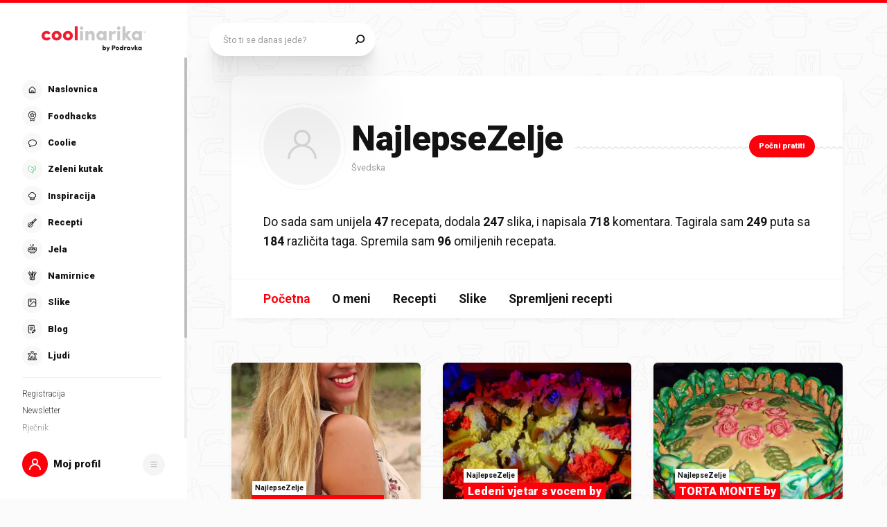

--- FILE ---
content_type: text/html; charset=utf-8
request_url: https://www.coolinarika.com/profil/NajlepseZelje
body_size: 297285
content:
<!DOCTYPE html><html lang="hr-HR"><head><meta charSet="utf-8"/><meta property="og:locale" content="hr_HR"/><meta property="og:site_name" content="Coolinarika"/><meta name="viewport" content="minimum-scale=1, initial-scale=1, width=device-width, shrink-to-fit=no"/><title>NajlepseZelje - Coolinarika</title><meta name="robots" content="index,follow"/><meta name="googlebot" content="index,follow"/><meta property="og:url" content="https://web.coolinarika.com/profil/NajlepseZelje"/><meta property="og:type" content="website"/><meta property="og:title" content="NajlepseZelje"/><meta property="og:image"/><meta property="og:image:width" content="1200"/><meta property="og:image:height" content="600"/><link rel="canonical" href="https://web.coolinarika.com/profil/NajlepseZelje"/><script type="application/ld+json">{
  "@context": "https://schema.org",
  "@type": "WebSite",
  "name": "Coolinarika",
  "url": "https://www.coolinarika.com"
}</script><script type="application/ld+json">{
  "@context": "https://schema.org",
  "@type": "WebPage",
  "name": "NajlepseZelje",
  "publisher": {
    "@type": "Organization",
    "logo": {
      "@type": "ImageObject"
    },
    "name": "Coolinarika",
    "sameAs": [
      "https://www.facebook.com/coolinarika",
      "https://www.instagram.com/coolinarika/",
      "https://www.youtube.com/channel/UCZ1MWvP-76e-FzhWMMW8mxg"
    ],
    "url": "https://www.coolinarika.com"
  },
  "url": "https://www.coolinarika.com"
}</script><script type="application/ld+json">{
  "@context": "https://schema.org",
  "@type": "Organization",
  "name": "Coolinarika",
  "sameAs": [
    "https://www.facebook.com/coolinarika",
    "https://www.instagram.com/coolinarika/",
    "https://www.youtube.com/channel/UCZ1MWvP-76e-FzhWMMW8mxg"
  ],
  "url": "https://www.coolinarika.com"
}</script><script type="application/ld+json">{
  "@context": "https://schema.org",
  "@type": "ItemList",
  "url": "https://web.coolinarika.com/profil/NajlepseZelje"
}</script><meta name="next-head-count" content="18"/><link rel="apple-touch-icon" sizes="180x180" href="/favicon/apple-touch-icon.png"/><link rel="icon" type="image/png" sizes="32x32" href="/favicon/favicon-32x32.png"/><link rel="icon" type="image/png" sizes="16x16" href="/favicon/favicon-16x16.png"/><link rel="manifest" href="/favicon/site.webmanifest"/><link rel="mask-icon" href="/favicon/safari-pinned-tab.svg" color="#fe000c"/><link rel="shortcut icon" href="/favicon/favicon.ico"/><meta name="application-name" content="Coolinarika"/><meta name="apple-mobile-web-app-capable" content="yes"/><meta name="apple-mobile-web-app-status-bar-style" content="default"/><meta name="apple-mobile-web-app-title" content="Coolinarika"/><meta name="format-detection" content="telephone=no"/><meta name="mobile-web-app-capable" content="yes"/><meta name="msapplication-tap-highlight" content="no"/><meta name="msapplication-TileColor" content="#ffffff"/><meta name="msapplication-config" content="/favicon/browserconfig.xml"/><meta name="theme-color" content="#ffffff"/><link rel="preconnect" href="https://coolinarika-new.azureedge.net"/><link rel="preconnect" href="https://static.cdn.coolinarika.net"/><link rel="preconnect" href="https://podravka.io"/><link rel="preconnect" href="https://podravkaiovariations.blob.core.windows.net"/><link rel="preconnect" href="https://p.typekit.net"/><link rel="preconnect" href="https://api.coolinarika.com"/><link rel="dns-prefetch" href="https://lib.wtg-ads.com"/><link rel="dns-prefetch" href="https://fundingchoicesmessages.google.com"/><link rel="dns-prefetch" href="https://securepubads.g.doubleclick.net"/><link rel="dns-prefetch" href="https://www.googletagmanager.com"/><style type="text/css">.fresnel-container{margin:0;padding:0;}
@media not all and (min-width:0px) and (max-width:359.98px){.fresnel-at-xs{display:none!important;}}
@media not all and (min-width:360px) and (max-width:767.98px){.fresnel-at-sm{display:none!important;}}
@media not all and (min-width:768px) and (max-width:1023.98px){.fresnel-at-md{display:none!important;}}
@media not all and (min-width:1024px) and (max-width:1279.98px){.fresnel-at-lg{display:none!important;}}
@media not all and (min-width:1280px) and (max-width:1359.98px){.fresnel-at-xl{display:none!important;}}
@media not all and (min-width:1360px) and (max-width:1439.98px){.fresnel-at-bannerSmall{display:none!important;}}
@media not all and (min-width:1440px) and (max-width:1599.98px){.fresnel-at-xxl{display:none!important;}}
@media not all and (min-width:1600px) and (max-width:1649.98px){.fresnel-at-xxxl{display:none!important;}}
@media not all and (min-width:1650px){.fresnel-at-bannerLarge{display:none!important;}}
@media not all and (max-width:359.98px){.fresnel-lessThan-sm{display:none!important;}}
@media not all and (max-width:767.98px){.fresnel-lessThan-md{display:none!important;}}
@media not all and (max-width:1023.98px){.fresnel-lessThan-lg{display:none!important;}}
@media not all and (max-width:1279.98px){.fresnel-lessThan-xl{display:none!important;}}
@media not all and (max-width:1359.98px){.fresnel-lessThan-bannerSmall{display:none!important;}}
@media not all and (max-width:1439.98px){.fresnel-lessThan-xxl{display:none!important;}}
@media not all and (max-width:1599.98px){.fresnel-lessThan-xxxl{display:none!important;}}
@media not all and (max-width:1649.98px){.fresnel-lessThan-bannerLarge{display:none!important;}}
@media not all and (min-width:360px){.fresnel-greaterThan-xs{display:none!important;}}
@media not all and (min-width:768px){.fresnel-greaterThan-sm{display:none!important;}}
@media not all and (min-width:1024px){.fresnel-greaterThan-md{display:none!important;}}
@media not all and (min-width:1280px){.fresnel-greaterThan-lg{display:none!important;}}
@media not all and (min-width:1360px){.fresnel-greaterThan-xl{display:none!important;}}
@media not all and (min-width:1440px){.fresnel-greaterThan-bannerSmall{display:none!important;}}
@media not all and (min-width:1600px){.fresnel-greaterThan-xxl{display:none!important;}}
@media not all and (min-width:1650px){.fresnel-greaterThan-xxxl{display:none!important;}}
@media not all and (min-width:0px){.fresnel-greaterThanOrEqual-xs{display:none!important;}}
@media not all and (min-width:360px){.fresnel-greaterThanOrEqual-sm{display:none!important;}}
@media not all and (min-width:768px){.fresnel-greaterThanOrEqual-md{display:none!important;}}
@media not all and (min-width:1024px){.fresnel-greaterThanOrEqual-lg{display:none!important;}}
@media not all and (min-width:1280px){.fresnel-greaterThanOrEqual-xl{display:none!important;}}
@media not all and (min-width:1360px){.fresnel-greaterThanOrEqual-bannerSmall{display:none!important;}}
@media not all and (min-width:1440px){.fresnel-greaterThanOrEqual-xxl{display:none!important;}}
@media not all and (min-width:1600px){.fresnel-greaterThanOrEqual-xxxl{display:none!important;}}
@media not all and (min-width:1650px){.fresnel-greaterThanOrEqual-bannerLarge{display:none!important;}}
@media not all and (min-width:0px) and (max-width:359.98px){.fresnel-between-xs-sm{display:none!important;}}
@media not all and (min-width:0px) and (max-width:767.98px){.fresnel-between-xs-md{display:none!important;}}
@media not all and (min-width:0px) and (max-width:1023.98px){.fresnel-between-xs-lg{display:none!important;}}
@media not all and (min-width:0px) and (max-width:1279.98px){.fresnel-between-xs-xl{display:none!important;}}
@media not all and (min-width:0px) and (max-width:1359.98px){.fresnel-between-xs-bannerSmall{display:none!important;}}
@media not all and (min-width:0px) and (max-width:1439.98px){.fresnel-between-xs-xxl{display:none!important;}}
@media not all and (min-width:0px) and (max-width:1599.98px){.fresnel-between-xs-xxxl{display:none!important;}}
@media not all and (min-width:0px) and (max-width:1649.98px){.fresnel-between-xs-bannerLarge{display:none!important;}}
@media not all and (min-width:360px) and (max-width:767.98px){.fresnel-between-sm-md{display:none!important;}}
@media not all and (min-width:360px) and (max-width:1023.98px){.fresnel-between-sm-lg{display:none!important;}}
@media not all and (min-width:360px) and (max-width:1279.98px){.fresnel-between-sm-xl{display:none!important;}}
@media not all and (min-width:360px) and (max-width:1359.98px){.fresnel-between-sm-bannerSmall{display:none!important;}}
@media not all and (min-width:360px) and (max-width:1439.98px){.fresnel-between-sm-xxl{display:none!important;}}
@media not all and (min-width:360px) and (max-width:1599.98px){.fresnel-between-sm-xxxl{display:none!important;}}
@media not all and (min-width:360px) and (max-width:1649.98px){.fresnel-between-sm-bannerLarge{display:none!important;}}
@media not all and (min-width:768px) and (max-width:1023.98px){.fresnel-between-md-lg{display:none!important;}}
@media not all and (min-width:768px) and (max-width:1279.98px){.fresnel-between-md-xl{display:none!important;}}
@media not all and (min-width:768px) and (max-width:1359.98px){.fresnel-between-md-bannerSmall{display:none!important;}}
@media not all and (min-width:768px) and (max-width:1439.98px){.fresnel-between-md-xxl{display:none!important;}}
@media not all and (min-width:768px) and (max-width:1599.98px){.fresnel-between-md-xxxl{display:none!important;}}
@media not all and (min-width:768px) and (max-width:1649.98px){.fresnel-between-md-bannerLarge{display:none!important;}}
@media not all and (min-width:1024px) and (max-width:1279.98px){.fresnel-between-lg-xl{display:none!important;}}
@media not all and (min-width:1024px) and (max-width:1359.98px){.fresnel-between-lg-bannerSmall{display:none!important;}}
@media not all and (min-width:1024px) and (max-width:1439.98px){.fresnel-between-lg-xxl{display:none!important;}}
@media not all and (min-width:1024px) and (max-width:1599.98px){.fresnel-between-lg-xxxl{display:none!important;}}
@media not all and (min-width:1024px) and (max-width:1649.98px){.fresnel-between-lg-bannerLarge{display:none!important;}}
@media not all and (min-width:1280px) and (max-width:1359.98px){.fresnel-between-xl-bannerSmall{display:none!important;}}
@media not all and (min-width:1280px) and (max-width:1439.98px){.fresnel-between-xl-xxl{display:none!important;}}
@media not all and (min-width:1280px) and (max-width:1599.98px){.fresnel-between-xl-xxxl{display:none!important;}}
@media not all and (min-width:1280px) and (max-width:1649.98px){.fresnel-between-xl-bannerLarge{display:none!important;}}
@media not all and (min-width:1360px) and (max-width:1439.98px){.fresnel-between-bannerSmall-xxl{display:none!important;}}
@media not all and (min-width:1360px) and (max-width:1599.98px){.fresnel-between-bannerSmall-xxxl{display:none!important;}}
@media not all and (min-width:1360px) and (max-width:1649.98px){.fresnel-between-bannerSmall-bannerLarge{display:none!important;}}
@media not all and (min-width:1440px) and (max-width:1599.98px){.fresnel-between-xxl-xxxl{display:none!important;}}
@media not all and (min-width:1440px) and (max-width:1649.98px){.fresnel-between-xxl-bannerLarge{display:none!important;}}
@media not all and (min-width:1600px) and (max-width:1649.98px){.fresnel-between-xxxl-bannerLarge{display:none!important;}}</style><meta name="p:domain_verify" content="a204974c6343b3b51ba733218cf7e141"/><meta name="google-site-verification" content="TNbE9nXhkwCd2npfqAKiFehF3mx_4AtJsSsdeDJaMbg"/><meta property="fb:app_id" content="480567085366792"/><script async="" type="text/javascript">
                                    /* <![CDATA[ */
                                    (function() {
                                    window.dm=window.dm||{AjaxData:[]};
                                    window.dm.AjaxEvent=function(et,d,ssid,ad){
                                        dm.AjaxData.push({et:et,d:d,ssid:ssid,ad:ad});
                                        if(typeof window.DotMetricsObj != 'undefined') {DotMetricsObj.onAjaxDataUpdate?.();}
                                    };
                                    var d=document,
                                    h=d.getElementsByTagName('head')[0],
                                    s=d.createElement('script');
                                    s.type='text/javascript';
                                    s.async=true;
                                    s.src='https://script.dotmetrics.net/door.js?id=380';
                                    h.appendChild(s);
                                    }());
                                    /* ]]> */
                                    </script><script>
                                // Define dataLayer and the gtag function.
                                window.dataLayer = window.dataLayer || [];
                                function gtag() { dataLayer.push(arguments); }

                                // Set default consent to 'denied' as a placeholder
                                gtag('consent', 'default', {
                                    'ad_storage': 'denied',
                                    'ad_user_data': 'denied',
                                    'ad_personalization': 'denied',
                                    'analytics_storage': 'denied',
                                    'wait_for_update': 500
                                });
                            </script><script type="text/plain" data-category="analytics" data-service="google">
                                // Update consent to granted
                                gtag('consent', 'update', {
                                    'analytics_storage': 'granted'
                                });
                            </script><script type="text/plain" data-category="marketing" data-service="google">
                                // Update consent to granted
                                gtag('consent', 'update', {
                                    'ad_storage': 'granted',
                                    'ad_user_data': 'granted',
                                    'ad_personalization': 'granted',
                                });
                            </script><link rel="preload" href="https://static.cdn.coolinarika.net/_next/static/media/47cbc4e2adbc5db9-s.p.woff2" as="font" type="font/woff2" crossorigin="anonymous" data-next-font="size-adjust"/><link rel="preload" href="https://static.cdn.coolinarika.net/_next/static/css/b793b9457d48c0b1.css" as="style"/><link rel="stylesheet" href="https://static.cdn.coolinarika.net/_next/static/css/b793b9457d48c0b1.css" data-n-g=""/><noscript data-n-css=""></noscript><script defer="" nomodule="" src="https://static.cdn.coolinarika.net/_next/static/chunks/polyfills-c67a75d1b6f99dc8.js"></script><script src="https://static.cdn.coolinarika.net/_next/static/chunks/webpack-393c3262e52f4432.js" defer=""></script><script src="https://static.cdn.coolinarika.net/_next/static/chunks/framework-22b52409193a9a55.js" defer=""></script><script src="https://static.cdn.coolinarika.net/_next/static/chunks/main-79f0bbeb9bc79809.js" defer=""></script><script src="https://static.cdn.coolinarika.net/_next/static/chunks/pages/_app-8054fd17d4ba2972.js" defer=""></script><script src="https://static.cdn.coolinarika.net/_next/static/chunks/7533-4d6c7e5698a1438e.js" defer=""></script><script src="https://static.cdn.coolinarika.net/_next/static/chunks/3456-d0334ca6f9ee3778.js" defer=""></script><script src="https://static.cdn.coolinarika.net/_next/static/chunks/2390-30e04d6c1b64003b.js" defer=""></script><script src="https://static.cdn.coolinarika.net/_next/static/chunks/1797-bf85fa95a4952611.js" defer=""></script><script src="https://static.cdn.coolinarika.net/_next/static/chunks/3661-4349b11c399e60f8.js" defer=""></script><script src="https://static.cdn.coolinarika.net/_next/static/chunks/6996-d5a5dab9908ae5e2.js" defer=""></script><script src="https://static.cdn.coolinarika.net/_next/static/chunks/pages/profil/%5Busername%5D-605d5dedd035cf86.js" defer=""></script><script src="https://static.cdn.coolinarika.net/_next/static/cPm9KfxoTQIXzPey6vhda/_buildManifest.js" defer=""></script><script src="https://static.cdn.coolinarika.net/_next/static/cPm9KfxoTQIXzPey6vhda/_ssgManifest.js" defer=""></script></head><body><div id="__next"><style data-emotion="css-global 1rnvvli">html{box-sizing:border-box;min-height:100vh;webkit-overflow-scrolling:touch;-webkit-font-smoothing:antialiased;-moz-osx-font-smoothing:grayscale;text-rendering:optimizeLegibility;font-family:'__Roboto_1f7486','__Roboto_Fallback_1f7486',Helvetica,Verdana,Arial,sans-serif;--lc-widget-button-width:120px;--lc-widget-button-height:120px;--lc-widget-button-position-x:20px;--lc-widget-button-position-y:195px;--lc-widget-wrapper-y-position:315px;--lc-widget-wrapper-x-position:20px;font-size:100%;}@media (min-width:768px){html{font-size:clamp(80%, 0.834vw, 100%);}}body{margin:0;padding:0;min-width:320px;height:100%;webkit-overflow-scrolling:touch;line-height:1.6;letter-spacing:0;font-size:1rem;color:#141313;background-color:#FBFBFB;background-image:url(/images/background/body/main.svg);background-repeat:repeat;-webkit-background-position:top center;background-position:top center;}@media print{body{background-color:white;background-image:none;}}@media screen and (min-width: 0){body{font-size:1rem;}}@media screen and (min-width: 22.5em){body{font-size:1rem;}}@media screen and (min-width: 48em){body{font-size:1.125rem;}}@media screen and (min-width: 64em){body{font-size:1.125rem;}}@media screen and (min-width: 80em){body{font-size:1.375rem;}}@media screen and (min-width: 90em){body{font-size:1.375rem;}}*,*::before,*::after{box-sizing:border-box;}article,aside,footer,header,nav,section,figcaption,figure,main{display:block;}hr{box-sizing:content-box;height:0;overflow:visible;}pre,code,kbp,samp{font-family:monospace,monospace;font-size:1em;}b,strong{font-weight:700;}i,em{font-style:italic;}sub,sup{font-size:75%;line-height:0;position:relative;vertical-align:baseline;}sup{top:-0.5em;}sub{bottom:-0.25em;}a{background:transparent;color:#ED1C24;-webkit-text-decoration:underline;text-decoration:underline;}@supports (text-decoration-skip: objects){a{text-decoration-skip:objects;}}@supports not (text-decoration-skip: objects){a{text-decoration-skip-ink:auto;}}a:active,a:hover{outline-width:0;-webkit-text-decoration:none;text-decoration:none;}button,input{overflow:visible;}button,select{text-transform:none;}button,[type=reset],[type=submit]{-webkit-appearance:button;}button::-moz-focus-inner,[type=button]::-moz-focus-inner,[type=reset]::-moz-focus-inner,[type=submit]::-moz-focus-inner{border-style:none;padding:0;}button:-moz-focusring,[type=button]:-moz-focusring,[type=reset]:-moz-focusring,[type=submit]:-moz-focusring{outline:1px dotted ButtonText;}[type=number]::-webkit-inner-spin-button,[type=number]::-webkit-outer-spin-button{height:auto;}[type=search]{-webkit-appearance:textfield;-moz-appearance:textfield;-ms-appearance:textfield;appearance:textfield;outline-offset:-2px;}[type=search]::-webkit-search-cancel-button,[type=search]::-webkit-search-decoration{-webkit-appearance:none;-moz-appearance:none;-ms-appearance:none;appearance:none;}::-webkit-file-upload-button{-webkit-appearance:button;-moz-appearance:button;-ms-appearance:button;appearance:button;font:inherit;}details,menu{display:block;}summary{display:-webkit-box;display:-webkit-list-item;display:-ms-list-itembox;display:list-item;}canvas{display:inline-block;}template{display:none;}[hidden]{display:none;}button{display:inline-block;border:none;padding:0;margin:0;outline:0;-webkit-text-decoration:none;text-decoration:none;background-color:transparent;cursor:pointer;text-align:center;-webkit-appearance:none;-moz-appearance:none;-webkit-tap-highlight-color:transparent;-webkit-user-select:none;-moz-user-select:none;-ms-user-select:none;user-select:none;font-family:'__Roboto_1f7486','__Roboto_Fallback_1f7486',sans-serif;font-weight:900;line-height:1.4;}button:focus{outline:none;}button::-moz-focus-inner{border-style:none;}img{font-style:italic;max-width:100%;height:auto;vertical-align:middle;border-style:none;}picture{display:block;}h1,h2,h3,h4,h5,h6,p,blockquote{margin-top:0;margin-bottom:0;}iframe{margin:0;padding:0;border:0;font-size:100%;vertical-align:baseline;background:transparent;}.showForSr{position:absolute!important;width:1px;height:1px;padding:0;overflow:hidden;clip:rect(0, 0, 0, 0);white-space:nowrap;border:0;}.u-textLeft{text-align:left;}.u-textCenter{text-align:center;}.u-textRight{text-align:right;}.u-textJustify{text-align:justify;}.u-textUppercase{text-transform:uppercase;}.u-textUppercaseFirst::first-letter{text-transform:uppercase;}.u-textLowercase{text-transform:lowercase;}.u-textCapitalize{text-transform:capitalize;}.u-textTruncate{max-width:100%;overflow:hidden;text-overflow:ellipsis;white-space:nowrap;word-wrap:normal;}.u-textBreak{word-break:break-word;word-wrap:break-word;}.u-textNowrap{white-space:nowrap!important;}.no-padding{padding:0;}.u-formFullHeight{display:-webkit-box;display:-webkit-flex;display:-ms-flexbox;display:flex;-webkit-flex-direction:column;-ms-flex-direction:column;flex-direction:column;height:100%;width:100%;}.u-paragraphMargin p{margin-bottom:1.5rem;}h1{font-family:'__Roboto_1f7486','__Roboto_Fallback_1f7486',sans-serif;font-weight:900;line-height:1.2;font-size:2rem;}@media screen and (min-width: 0){h1{font-size:2rem;}}@media screen and (min-width: 22.5em){h1{font-size:2rem;}}@media screen and (min-width: 48em){h1{font-size:2.625rem;}}@media screen and (min-width: 64em){h1{font-size:2.625rem;}}@media screen and (min-width: 80em){h1{font-size:3.25rem;}}@media screen and (min-width: 90em){h1{font-size:3.25rem;}}h2{font-family:'__Roboto_1f7486','__Roboto_Fallback_1f7486',sans-serif;font-weight:900;line-height:1.2;font-size:1.75rem;}@media screen and (min-width: 0){h2{font-size:1.75rem;}}@media screen and (min-width: 22.5em){h2{font-size:1.75rem;}}@media screen and (min-width: 48em){h2{font-size:2.125rem;}}@media screen and (min-width: 64em){h2{font-size:2.125rem;}}@media screen and (min-width: 80em){h2{font-size:2.625rem;}}@media screen and (min-width: 90em){h2{font-size:2.625rem;}}h3{font-family:'__Roboto_1f7486','__Roboto_Fallback_1f7486',sans-serif;font-weight:900;line-height:1.2;font-size:1.5rem;}@media screen and (min-width: 0){h3{font-size:1.5rem;}}@media screen and (min-width: 22.5em){h3{font-size:1.5rem;}}@media screen and (min-width: 48em){h3{font-size:1.75rem;}}@media screen and (min-width: 64em){h3{font-size:1.75rem;}}@media screen and (min-width: 80em){h3{font-size:2rem;}}@media screen and (min-width: 90em){h3{font-size:2rem;}}h4{font-family:'__Roboto_1f7486','__Roboto_Fallback_1f7486',sans-serif;font-weight:900;line-height:1.2;font-size:1.25rem;}@media screen and (min-width: 0){h4{font-size:1.25rem;}}@media screen and (min-width: 22.5em){h4{font-size:1.25rem;}}@media screen and (min-width: 48em){h4{font-size:1.375rem;}}@media screen and (min-width: 64em){h4{font-size:1.375rem;}}@media screen and (min-width: 80em){h4{font-size:1.5rem;}}@media screen and (min-width: 90em){h4{font-size:1.5rem;}}h5{font-family:'__Roboto_1f7486','__Roboto_Fallback_1f7486',sans-serif;font-weight:900;line-height:1.2;font-size:1.25rem;}@media screen and (min-width: 0){h5{font-size:1.25rem;}}@media screen and (min-width: 22.5em){h5{font-size:1.25rem;}}@media screen and (min-width: 48em){h5{font-size:1.375rem;}}@media screen and (min-width: 64em){h5{font-size:1.375rem;}}@media screen and (min-width: 80em){h5{font-size:1.5rem;}}@media screen and (min-width: 90em){h5{font-size:1.5rem;}}h6{font-family:'__Roboto_1f7486','__Roboto_Fallback_1f7486',sans-serif;font-weight:900;line-height:1.2;font-size:1.25rem;}@media screen and (min-width: 0){h6{font-size:1.25rem;}}@media screen and (min-width: 22.5em){h6{font-size:1.25rem;}}@media screen and (min-width: 48em){h6{font-size:1.375rem;}}@media screen and (min-width: 64em){h6{font-size:1.375rem;}}@media screen and (min-width: 80em){h6{font-size:1.5rem;}}@media screen and (min-width: 90em){h6{font-size:1.5rem;}}p{font-family:'__Roboto_1f7486','__Roboto_Fallback_1f7486',sans-serif;font-weight:400;line-height:1.6;font-size:1rem;}@media screen and (min-width: 0){p{font-size:1rem;}}@media screen and (min-width: 22.5em){p{font-size:1rem;}}@media screen and (min-width: 48em){p{font-size:1.125rem;}}@media screen and (min-width: 64em){p{font-size:1.125rem;}}@media screen and (min-width: 80em){p{font-size:1.375rem;}}@media screen and (min-width: 90em){p{font-size:1.375rem;}}ul{font-family:'__Roboto_1f7486','__Roboto_Fallback_1f7486',sans-serif;font-weight:400;line-height:1.4;font-size:1rem;}@media screen and (min-width: 0){ul{font-size:1rem;}}@media screen and (min-width: 22.5em){ul{font-size:1rem;}}@media screen and (min-width: 48em){ul{font-size:1.125rem;}}@media screen and (min-width: 64em){ul{font-size:1.125rem;}}@media screen and (min-width: 80em){ul{font-size:1.375rem;}}@media screen and (min-width: 90em){ul{font-size:1.375rem;}}ol{font-family:'__Roboto_1f7486','__Roboto_Fallback_1f7486',sans-serif;font-weight:400;line-height:1.4;font-size:1rem;}@media screen and (min-width: 0){ol{font-size:1rem;}}@media screen and (min-width: 22.5em){ol{font-size:1rem;}}@media screen and (min-width: 48em){ol{font-size:1.125rem;}}@media screen and (min-width: 64em){ol{font-size:1.125rem;}}@media screen and (min-width: 80em){ol{font-size:1.375rem;}}@media screen and (min-width: 90em){ol{font-size:1.375rem;}}small{font-family:'__Roboto_1f7486','__Roboto_Fallback_1f7486',sans-serif;font-weight:400;font-size:0.875rem;}@media screen and (min-width: 0){small{font-size:0.875rem;}}@media screen and (min-width: 22.5em){small{font-size:0.875rem;}}@media screen and (min-width: 48em){small{font-size:1rem;}}@media screen and (min-width: 64em){small{font-size:1rem;}}@media screen and (min-width: 80em){small{font-size:1.125rem;}}@media screen and (min-width: 90em){small{font-size:1.125rem;}}caption{font-family:'__Roboto_1f7486','__Roboto_Fallback_1f7486',sans-serif;font-weight:400;line-height:1.6;font-size:0.875rem;}@media screen and (min-width: 0){caption{font-size:0.875rem;}}@media screen and (min-width: 22.5em){caption{font-size:0.875rem;}}@media screen and (min-width: 48em){caption{font-size:1rem;}}@media screen and (min-width: 64em){caption{font-size:1rem;}}@media screen and (min-width: 80em){caption{font-size:1.125rem;}}@media screen and (min-width: 90em){caption{font-size:1.125rem;}}input{font-family:'__Roboto_1f7486','__Roboto_Fallback_1f7486',sans-serif;font-weight:400;line-height:1.2;}textarea{font-family:'__Roboto_1f7486','__Roboto_Fallback_1f7486',sans-serif;font-weight:400;line-height:1.2;}select{font-family:'__Roboto_1f7486','__Roboto_Fallback_1f7486',sans-serif;font-weight:400;line-height:1.2;}blockquote{font-family:'__Roboto_1f7486','__Roboto_Fallback_1f7486',sans-serif;font-weight:300;line-height:1.6;font-style:italic;font-size:1rem;}@media screen and (min-width: 0){blockquote{font-size:1rem;}}@media screen and (min-width: 22.5em){blockquote{font-size:1rem;}}@media screen and (min-width: 48em){blockquote{font-size:1.375rem;}}@media screen and (min-width: 64em){blockquote{font-size:1.375rem;}}@media screen and (min-width: 80em){blockquote{font-size:1.75rem;}}@media screen and (min-width: 90em){blockquote{font-size:1.75rem;}}font-family:'__Roboto_1f7486','__Roboto_Fallback_1f7486',sans-serif;font{default:'__Roboto_1f7486','__Roboto_Fallback_1f7486';display:swap;}font weight{ultra-light:100px;extra-light:200px;light:300px;regular:400px;medium:500px;semi-bold:600px;bold:700px;black:900px;}font style{normal:normal;italic:italic;}font variant{normal:normal;small-caps:small-caps;}fontWeight{ultra-light:100px;extra-light:200px;light:300px;regular:400px;medium:500px;semi-bold:600px;bold:700px;black:900px;}root-font-size:16px;dl{font-size:1rem;}@media screen and (min-width: 0){dl{font-size:1rem;}}@media screen and (min-width: 22.5em){dl{font-size:1rem;}}@media screen and (min-width: 48em){dl{font-size:1.125rem;}}@media screen and (min-width: 64em){dl{font-size:1.125rem;}}@media screen and (min-width: 80em){dl{font-size:1.375rem;}}@media screen and (min-width: 90em){dl{font-size:1.375rem;}}table{font-size:1.125rem;width:100%;padding:0rem 1.875rem;margin-bottom:3.125rem;border-top:1px solid #E0E0E0;border-bottom:1px solid #E0E0E0;border-collapse:collapse;}@media screen and (min-width: 0){table{font-size:0.875rem;}}@media screen and (min-width: 22.5em){table{font-size:0.875rem;}}@media screen and (min-width: 48em){table{font-size:0.875rem;}}@media screen and (min-width: 64em){table{font-size:1.125rem;}}@media screen and (min-width: 80em){table{font-size:1.125rem;}}@media screen and (min-width: 90em){table{font-size:1.125rem;}}@media (max-width:767.95px){table{overflow-x:scroll;}}table tr{border-bottom:1px solid #E0E0E0;vertical-align:top;}table tr:last-of-type{border-bottom:none;}table tr:nth-of-type(odd){background:rgba(224, 224, 224, 0.4);}baseLayout desktop sidebar{width:clamp(270px, 18.125rem, 18.125rem);height:100vh;}baseLayout desktop topBar{spacing:2.5rem;}baseLayout mobile navigation bar{height:60px;}drawer hSpacing{desktop:60px;mobile:30px;}recipeUploader head height{desktop:74px;mobile:74px;}recipeUploader actionBar{height:60px;}borderRadius{small:0.25rem;medium:0.5rem;large:0.9375rem;larger:6.25rem;rounded:50%;}.tox .tox-menu{min-width:12em;}.tox .tox-collection--list .tox-collection__item--active{background-color:red;}.tox .tox-collection--list .tox-collection__item--active .tox-collection__item-label{color:red;}.tox .tox-collection--list .tox-collection__item--active .tox-collection__item-label .tox-autocompleter-highlight{font-weight:400;}.tox .tox-collection__item-container{min-width:10rem;}.tox .tox-collection__item-container .user-avatar{width:3rem;height:3rem;border-radius:100%;}.tox .tox-collection__item-container .tox-collection__item-label{margin-left:1rem;font-size:1rem;}.tox .tox-collection__item-container .tox-collection__item-label .tox-autocompleter-highlight{font-weight:900;}ol,ul{margin:0;padding:0;list-style-type:none;}th{padding:0.625rem;}td{padding:0.625rem;min-width:15.625rem;}@media (min-width:768px){td{min-width:9.375rem;}}.ReactQueryDevtools>button{height:50px!important;}@media (max-width:1023.95px){.ib-button-messaging.RIGHT_BOTTOM,.ib-eye-catcher__content-container.right{bottom:calc(3.75rem + 100px)!important;}}.ib-widget-wrapper.RIGHT_BOTTOM{right:100px!important;}@media (min-width:1024px){.ib-widget-wrapper.RIGHT_BOTTOM{right:20px!important;}}</style><style data-emotion="css ctcd1r">.css-ctcd1r{-webkit-transform:translateZ(0);-moz-transform:translateZ(0);-ms-transform:translateZ(0);transform:translateZ(0);position:fixed;top:0;left:0;width:100%;background-color:#FE000C;height:0.1875rem;z-index:400;}@media (min-width:768px){.css-ctcd1r{height:0.3125rem;}}@media print{.css-ctcd1r{display:none;}}</style><div class="css-ctcd1r"></div><style data-emotion="css 1xwc2tk">.css-1xwc2tk{margin:0;}@media (min-width:1024px){.css-1xwc2tk{margin-left:clamp(270px, 18.125rem, 18.125rem);}}</style><main class="css-1xwc2tk"><div class="fresnel-container fresnel-lessThan-lg "><style data-emotion="css 1igj1cl">.css-1igj1cl{display:block;}@media (min-width:1024px){.css-1igj1cl{display:none;}}@media print{.css-1igj1cl{display:none;}}</style><div class="css-1igj1cl"><style data-emotion="css fww650">.css-fww650{position:fixed;left:0;bottom:0;display:-webkit-box;display:-webkit-flex;display:-ms-flexbox;display:flex;-webkit-flex-direction:row;-ms-flex-direction:row;flex-direction:row;-webkit-align-items:center;-webkit-box-align:center;-ms-flex-align:center;align-items:center;-webkit-box-pack:justify;-webkit-justify-content:space-between;justify-content:space-between;width:100%;z-index:551;background:#FFFFFF;box-shadow:0 -2px 16px rgba(0, 0, 0, 0.08);height:3.75rem;}.css-fww650 .navBar_itemSeparator{-webkit-flex-shrink:0;-ms-flex-negative:0;flex-shrink:0;width:5px;max-height:1.75rem;height:100%;display:-webkit-box;display:-webkit-flex;display:-ms-flexbox;display:flex;-webkit-flex-direction:column;-ms-flex-direction:column;flex-direction:column;-webkit-box-pack:center;-ms-flex-pack:center;-webkit-justify-content:center;justify-content:center;-webkit-align-items:center;-webkit-box-align:center;-ms-flex-align:center;align-items:center;color:#D6D6D6;overflow:hidden;pointer-events:none;}.css-fww650 .navBar_itemSeparator svg{-webkit-transform:rotate(90deg);-moz-transform:rotate(90deg);-ms-transform:rotate(90deg);transform:rotate(90deg);width:2.5rem;height:5px;}.css-fww650 .navBar_itemSeparator svg path{fill:currentColor;}@media print{.css-fww650{display:none;}}</style><div class="css-fww650"><style data-emotion="css 1hsefbc">.css-1hsefbc{width:100%;height:100%;display:-webkit-box;display:-webkit-flex;display:-ms-flexbox;display:flex;-webkit-flex-direction:column;-ms-flex-direction:column;flex-direction:column;}.css-1hsefbc a{width:100%;height:100%;-webkit-text-decoration:none!important;text-decoration:none!important;}.css-1hsefbc .barNav_item{position:relative;display:-webkit-box;display:-webkit-flex;display:-ms-flexbox;display:flex;-webkit-flex-direction:column;-ms-flex-direction:column;flex-direction:column;-webkit-align-items:center;-webkit-box-align:center;-ms-flex-align:center;align-items:center;-webkit-box-pack:center;-ms-flex-pack:center;-webkit-justify-content:center;justify-content:center;height:100%;min-height:3.75rem;cursor:pointer;overflow:hidden;color:#141313;}.css-1hsefbc .barNav_itemIcon{-webkit-flex-shrink:0;-ms-flex-negative:0;flex-shrink:0;display:-webkit-box;display:-webkit-flex;display:-ms-flexbox;display:flex;-webkit-flex-direction:column;-ms-flex-direction:column;flex-direction:column;-webkit-align-items:center;-webkit-box-align:center;-ms-flex-align:center;align-items:center;-webkit-box-pack:center;-ms-flex-pack:center;-webkit-justify-content:center;justify-content:center;width:2.5rem;height:2.5rem;font-size:2.875rem;transition-duration:300ms;transition-timing-function:ease-in-out;transition-delay:0ms;transition-property:color;overflow:hidden;}.css-1hsefbc .barNav_itemIcon svg path{fill:currentColor;}.css-1hsefbc .barNav_itemIndicator{display:block;position:absolute;left:50%;bottom:0.75rem;margin-left:-0.125rem;width:4px;height:4px;border-radius:100%;transition-duration:300ms;transition-timing-function:ease-in-out;transition-delay:0ms;transition-property:transform,background-color;pointer-events:none;-webkit-transform:translateY(1.875rem);-moz-transform:translateY(1.875rem);-ms-transform:translateY(1.875rem);transform:translateY(1.875rem);}</style><div class="css-1hsefbc"><span><a title="Naslovnica" href="/"><span class="barNav_item" role="presentation" title="Naslovnica"><span class="barNav_itemIcon"><style data-emotion="css 11qxqh7">.css-11qxqh7{display:-webkit-inline-box;display:-webkit-inline-flex;display:-ms-inline-flexbox;display:inline-flex;vertical-align:middle;-webkit-user-select:none;-moz-user-select:none;-ms-user-select:none;user-select:none;-webkit-flex-shrink:0;-ms-flex-negative:0;flex-shrink:0;font-size:inherit;}</style><span color="text.default" class="css-11qxqh7"><style data-emotion="css 82n8sf">.css-82n8sf{display:-webkit-inline-box;display:-webkit-inline-flex;display:-ms-inline-flexbox;display:inline-flex;vertical-align:middle;width:1em;height:1em;-webkit-user-select:none;-moz-user-select:none;-ms-user-select:none;user-select:none;-webkit-flex-shrink:0;-ms-flex-negative:0;flex-shrink:0;font-size:inherit;}</style><svg class="css-82n8sf" focusable="false" viewBox="0 0 36 36" color="text.default" aria-hidden="true"><path d="M17.232 12.278a1.2 1.2 0 011.536 0l4.8 4A1.2 1.2 0 0124 17.2v5.419a1.2 1.2 0 01-1.2 1.2h-9.6a1.2 1.2 0 01-1.2-1.2V17.2a1.2 1.2 0 01.432-.922l4.8-4zM18 13.2l-4.8 4v5.419h2.4v-2.1a1.2 1.2 0 011.2-1.2h2.4a1.2 1.2 0 011.2 1.2v2.1h2.4V17.2l-4.8-4zm1.2 9.419v-2.1h-2.4v2.1h2.4z"></path></svg></span></span><span class="barNav_itemIndicator"></span></span></a></span></div><div class="css-1hsefbc"><span><a title="Inspiracija" href="/inspiracija"><span class="barNav_item" role="presentation" title="Inspiracija"><span class="barNav_itemIcon"><span color="text.default" class="css-11qxqh7"><svg class="css-82n8sf" focusable="false" viewBox="0 0 36 36" color="text.default" aria-hidden="true"><path d="M21.92 13.941a4.083 4.083 0 00-7.84 0 3.5 3.5 0 00-.162 6.925v3.547a.583.583 0 00.583.583h6.998a.583.583 0 00.583-.583v-3.547a3.5 3.5 0 00-.162-6.925zm-6.836 9.89v-1.167h5.832v1.166h-5.832zm6.415-4.083a.583.583 0 00-.583.583v1.166H19.75v-1.166h-1.167v1.166h-1.166v-1.166H16.25v1.166h-1.166v-1.166a.584.584 0 00-.583-.583 2.333 2.333 0 01-.002-4.666l.04.002a.586.586 0 00.586-.487 2.916 2.916 0 015.75 0 .584.584 0 00.585.487l.04-.002a2.333 2.333 0 110 4.666z"></path></svg></span></span><span class="barNav_itemIndicator"></span></span></a></span></div><style data-emotion="css 1xx8pdn">.css-1xx8pdn{width:100%;height:100%;display:-webkit-box;display:-webkit-flex;display:-ms-flexbox;display:flex;-webkit-flex-direction:column;-ms-flex-direction:column;flex-direction:column;}.css-1xx8pdn a{width:100%;height:100%;-webkit-text-decoration:none!important;text-decoration:none!important;}.css-1xx8pdn .barNav_item{position:relative;display:-webkit-box;display:-webkit-flex;display:-ms-flexbox;display:flex;-webkit-flex-direction:column;-ms-flex-direction:column;flex-direction:column;-webkit-align-items:center;-webkit-box-align:center;-ms-flex-align:center;align-items:center;-webkit-box-pack:center;-ms-flex-pack:center;-webkit-justify-content:center;justify-content:center;height:100%;min-height:3.75rem;cursor:pointer;overflow:hidden;color:#141313;}.css-1xx8pdn .barNav_itemIcon{-webkit-flex-shrink:0;-ms-flex-negative:0;flex-shrink:0;display:-webkit-box;display:-webkit-flex;display:-ms-flexbox;display:flex;-webkit-flex-direction:column;-ms-flex-direction:column;flex-direction:column;-webkit-align-items:center;-webkit-box-align:center;-ms-flex-align:center;align-items:center;-webkit-box-pack:center;-ms-flex-pack:center;-webkit-justify-content:center;justify-content:center;width:2.5rem;height:2.5rem;font-size:2.875rem;transition-duration:300ms;transition-timing-function:ease-in-out;transition-delay:0ms;transition-property:color;overflow:hidden;}.css-1xx8pdn .barNav_itemIcon svg path{fill:currentColor;}.css-1xx8pdn .barNav_itemIndicator{display:block;position:absolute;left:50%;bottom:0.75rem;margin-left:-0.5rem;width:4px;height:4px;border-radius:100%;transition-duration:300ms;transition-timing-function:ease-in-out;transition-delay:0ms;transition-property:transform,background-color;pointer-events:none;-webkit-transform:translateY(1.875rem);-moz-transform:translateY(1.875rem);-ms-transform:translateY(1.875rem);transform:translateY(1.875rem);}</style><div class="css-1xx8pdn"><span><a title="Recepti" href="/recepti/novi"><span class="barNav_item" role="presentation" title="Recepti"><span class="barNav_itemIcon"><span color="text.default" class="css-11qxqh7"><svg class="css-82n8sf" focusable="false" viewBox="0 0 36 36" color="text.default" aria-hidden="true"><path d="M26 12.247L23.753 10l-5.24 5.24-5.949 2.372-.024.01c-.147.068-.4.212-.427.229l-.012.006a4.4 4.4 0 00-.816 6.858A4.381 4.381 0 0014.392 26c1.125 0 2.25-.428 3.107-1.285.248-.247.59-.738.629-.794l.011-.016.01-.018c.017-.028.16-.28.23-.427l2.38-5.973L26 12.247zm-6.569 3.4l2.89-2.89.922.922-2.89 2.89-.922-.921zm5.244-3.4l-.77.769-.92-.921.768-.77.922.922zm-12.727 6.917c.192-.193.406-.362.637-.504.09-.052.254-.142.34-.183l5.727-2.283.045.045-4.752 3.36a7.17 7.17 0 00-1.822 1.877 6.139 6.139 0 00-.8 1.724 3.463 3.463 0 01.625-4.036zm6.464-1.576l-2.776 3.926c-.875 1.236-2.212 2.133-3.503 2.353.22-1.29 1.117-2.628 2.353-3.503l3.926-2.776zm-.889 5.488a6.83 6.83 0 01-.177.327c-.1.144-.356.496-.51.65a3.463 3.463 0 01-4.036.624 6.14 6.14 0 001.724-.8 7.168 7.168 0 001.877-1.822l3.36-4.752.045.045-2.283 5.728z"></path></svg></span></span><span class="barNav_itemIndicator"></span></span></a></span></div><div class="css-1hsefbc"><span class="barNav_item" role="presentation" title="Pretraga"><span class="barNav_itemIcon"><style data-emotion="css cmhp10">.css-cmhp10{display:-webkit-inline-box;display:-webkit-inline-flex;display:-ms-inline-flexbox;display:inline-flex;vertical-align:middle;-webkit-user-select:none;-moz-user-select:none;-ms-user-select:none;user-select:none;-webkit-flex-shrink:0;-ms-flex-negative:0;flex-shrink:0;font-size:2.5rem;}</style><span color="text.default" size="40" class="css-cmhp10"><svg class="css-82n8sf" focusable="false" viewBox="0 0 36 36" color="text.default" aria-hidden="true"><path fill-rule="evenodd" clip-rule="evenodd" d="M26.5 16.5a7.5 7.5 0 01-11.843 6.115 1.013 1.013 0 01-.02.021l-3 3a.9.9 0 11-1.273-1.272l2.96-2.961A7.5 7.5 0 1126.5 16.5zm-1.5 0a6 6 0 11-12 0 6 6 0 0112 0z"></path></svg></span></span><span class="barNav_itemIndicator"></span></span></div><div class="css-1hsefbc"><span class="barNav_item" role="presentation" title="Izbornik"><span class="barNav_itemIcon"><span color="text.default" class="css-11qxqh7"><svg class="css-82n8sf" focusable="false" viewBox="0 0 36 36" color="text.default" aria-hidden="true"><path d="M12 18c0-.46.384-.833.857-.833h10.286c.473 0 .857.373.857.833 0 .46-.384.833-.857.833H12.857A.846.846 0 0112 18zM12 13.833c0-.46.384-.833.857-.833h10.286c.473 0 .857.373.857.833 0 .46-.384.834-.857.834H12.857a.846.846 0 01-.857-.834zM12 22.167c0-.46.384-.834.857-.834h10.286c.473 0 .857.373.857.834 0 .46-.384.833-.857.833H12.857a.846.846 0 01-.857-.833z"></path></svg></span></span><span class="barNav_itemIndicator"></span></span></div><div class="navBar_itemSeparator" aria-hidden="true"><svg class="css-82n8sf" focusable="false" viewBox="0 0 40 5" color="inherit" aria-hidden="true"><path d="M.47 3.47a.75.75 0 101.06 1.06L.47 3.47zm37 1.06a.75.75 0 101.06-1.06l-1.06 1.06zm-5.086-2.126l-.501-.557.501.557zm4.129.109l-.53.53.53-.53zm-5.006.68l.502.558-.502-.557zm-9.02-.68l-.53-.53.53.53zm-5.108.866l-.53.53.53-.53zm4.242 0l.53.53-.53-.53zM12.38 2.62l.53.53-.53-.53zm4.242 0l-.53.53.53-.53zM7.38 3.38l-.53.53.53-.53zm4.242 0l-.53-.53.53.53zm-5-.758l-.53.53.53-.53zm-5.09 1.91l1.378-1.38-1.06-1.06L.468 3.47 1.53 4.53zm4.56-1.38l.757.758 1.061-1.06-.757-.758-1.061 1.06zm6.06.758l.758-.757-1.06-1.061-.758.757 1.06 1.061zm3.94-.757l.757.757 1.061-1.06-.757-.758-1.061 1.06zm6.06.757l.867-.866-1.06-1.06-.867.865 1.06 1.061zm3.963-.947l.877.79 1.004-1.116-.878-.79-1.003 1.116zm5.895.79l.877-.79-1.003-1.115-.878.79L32.01 3.75zm3.973-.71L37.47 4.53l1.06-1.06-1.487-1.488-1.06 1.06zm-3.096-.08a2.25 2.25 0 013.096.08l1.06-1.06a3.75 3.75 0 00-5.16-.135l1.004 1.115zm-5.895.79a3.75 3.75 0 005.018 0l-1.004-1.116a2.25 2.25 0 01-3.01 0L26.99 3.751zm-3.973-.71a2.25 2.25 0 013.096-.08l1.003-1.115a3.75 3.75 0 00-5.16.135l1.06 1.06zm-6.17.867a3.75 3.75 0 005.304 0l-1.061-1.06a2.25 2.25 0 01-3.182 0l-1.06 1.06zm-3.939-.757a2.25 2.25 0 013.182 0l1.06-1.061a3.75 3.75 0 00-5.303 0l1.061 1.06zm-6.06.757a3.75 3.75 0 005.303 0l-1.061-1.06a2.25 2.25 0 01-3.182 0l-1.06 1.06zm-3.94-.757a2.25 2.25 0 013.182 0l1.06-1.061a3.75 3.75 0 00-5.303 0l1.061 1.06z" fill="#141313"></path></svg></div><style data-emotion="css bomvge">.css-bomvge{position:relative;width:100%;height:100%;z-index:2;padding:0;background:none;text-align:center;cursor:pointer;}.css-bomvge a{-webkit-text-decoration:none;text-decoration:none;color:#141313;}.css-bomvge .userNav_inner{padding:0.625rem;display:-webkit-box;display:-webkit-flex;display:-ms-flexbox;display:flex;-webkit-flex-direction:row;-ms-flex-direction:row;flex-direction:row;-webkit-align-items:center;-webkit-box-align:center;-ms-flex-align:center;align-items:center;height:100%;-webkit-box-pack:center;-ms-flex-pack:center;-webkit-justify-content:center;justify-content:center;cursor:pointer;}.css-bomvge .userNav_avatar{-webkit-flex-shrink:0;-ms-flex-negative:0;flex-shrink:0;position:relative;width:2.375rem;height:2.375rem;margin:0;padding:0.0625rem;border-radius:100%;background:#FE000C;}@media (min-width:1600px){.css-bomvge .userNav_avatar{width:3.75rem;height:3.75rem;}}.css-bomvge .userNav_avatar::after{content:"";display:block;position:absolute;z-index:1;top:-0.125rem;left:-0.125rem;width:calc(100% + 0.25rem);height:calc(100% + 0.25rem);border-style:solid;border-width:0.125rem;border-color:#FE000C;border-radius:100%;pointer-events:none;transition-duration:300ms;transition-timing-function:ease-in-out;transition-delay:0ms;transition-property:transform,opacity;-webkit-transform:scale(0.8);-moz-transform:scale(0.8);-ms-transform:scale(0.8);transform:scale(0.8);opacity:0;}.css-bomvge .userNav_avatarWrap{position:relative;z-index:2;display:-webkit-box;display:-webkit-flex;display:-ms-flexbox;display:flex;-webkit-flex-direction:column;-ms-flex-direction:column;flex-direction:column;-webkit-align-items:center;-webkit-box-align:center;-ms-flex-align:center;align-items:center;-webkit-box-pack:center;-ms-flex-pack:center;-webkit-justify-content:center;justify-content:center;width:100%;height:100%;border-radius:100%;font-size:1.375rem;color:#FFFFFF;}.css-bomvge .userNav_avatarWrap svg path{fill:currentColor;}.css-bomvge .userNav_info{display:-webkit-box;display:-webkit-flex;display:-ms-flexbox;display:flex;-webkit-flex-direction:column;-ms-flex-direction:column;flex-direction:column;-webkit-align-items:flex-start;-webkit-box-align:flex-start;-ms-flex-align:flex-start;align-items:flex-start;line-height:1.4;}.css-bomvge .userNav_infoLabel{font-size:1.125rem;font-weight:900;}.css-bomvge .userNav_infoName{font-size:0.875rem;color:#9B9B9B;}.css-bomvge .userNav_action{-webkit-flex-shrink:0;-ms-flex-negative:0;flex-shrink:0;margin-left:auto;padding-left:0.625rem;}.css-bomvge .userNav_actionBtn{width:2.5rem;height:2.5rem;}</style><div class="css-bomvge"><div class="userNav_inner" role="button" tabindex="0"><div class="userNav_avatar"><div class="userNav_avatarWrap"><span color="text.default" class="css-11qxqh7"><svg class="css-82n8sf" focusable="false" viewBox="0 0 32 32" color="text.default" aria-hidden="true"><path fill-rule="evenodd" clip-rule="evenodd" d="M15.99 14.88a3.5 3.5 0 100-7 3.5 3.5 0 000 7zm0 2.38a5.88 5.88 0 100-11.76 5.88 5.88 0 000 11.76z"></path><path fill-rule="evenodd" clip-rule="evenodd" d="M15.99 17.89a8.61 8.61 0 00-8.61 8.61H5c0-6.07 4.92-10.99 10.99-10.99s10.99 4.92 10.99 10.99H24.6a8.61 8.61 0 00-8.61-8.61z"></path></svg></span></div></div></div></div></div><style data-emotion="css id4xaj">.css-id4xaj .mobileNavigationPanel{position:fixed;left:0;bottom:0;right:0;z-index:499;width:100%;height:100%;overflow:hidden;background:#FFFFFF;padding-bottom:3.75rem;}.css-id4xaj .mobileNavigationPanel_inner{width:100%;height:100%;overflow-y:auto;}.css-id4xaj .mobileNavigationPanel_close{position:absolute;z-index:1;right:1.875rem;top:1.875rem;}</style><div class="css-id4xaj"><div class="mobileNavigationPanel" style="transform:translateX(0px) translateY(100%) translateZ(0)"><div class="mobileNavigationPanel_inner"><style data-emotion="css wddvv1">.css-wddvv1{width:100%;height:100%;}@media (min-width:1024px){.css-wddvv1 .navigationMenu_container .ScrollbarsCustom-Content{display:-webkit-box;display:-webkit-flex;display:-ms-flexbox;display:flex;-webkit-flex-direction:column;-ms-flex-direction:column;flex-direction:column;height:100%;}}.css-wddvv1 .navigationMenu_nav{display:-webkit-box;display:-webkit-flex;display:-ms-flexbox;display:flex;-webkit-flex-direction:column;-ms-flex-direction:column;flex-direction:column;height:100%;padding:1.875rem;}@media (min-width:1024px){.css-wddvv1 .navigationMenu_nav{padding:2.5rem;padding-bottom:0;}}.css-wddvv1 .navigationMenu_navList{padding-top:1.25rem;padding-bottom:1.25rem;border-top:1px solid;border-color:rgba(214, 214, 214, 0.4);}@media (min-width:768px){.css-wddvv1 .navigationMenu_navList{padding-top:1.25rem;padding-bottom:1.25rem;}}@media (min-width:1600px){.css-wddvv1 .navigationMenu_navList{padding-top:NaNrem;padding-bottom:NaNrem;}}.css-wddvv1 .navigationMenu_navList:first-of-type{border:none;padding-top:0;}.css-wddvv1 .navigationMenu_navList:last-of-type{padding-bottom:0;}@media (min-width:1024px){.css-wddvv1 .navigationMenu_navList:last-of-type{padding-bottom:2.5rem;}}.css-wddvv1 .navigationMenu_navList.isBottom{margin-top:auto;}.css-wddvv1 .navigationMenu_navList>li{margin-bottom:0.75rem;}@media (min-width:1600px){.css-wddvv1 .navigationMenu_navList>li{margin-bottom:0.9375rem;}}.css-wddvv1 .navigationMenu_navList>li:last-of-type{margin-bottom:0;}</style><div class="css-wddvv1"><style data-emotion="css opz0y6">.css-opz0y6{width:100%;height:100%;}.css-opz0y6 .ScrollbarsCustom{position:relative;width:100%;height:100%;}.css-opz0y6 .ScrollbarsCustom.trackYVisible::before,.css-opz0y6 .ScrollbarsCustom.trackYVisible::after{display:block;pointer-events:none;position:absolute;left:0;width:calc(100% - 0.3125rem);height:0.9375rem;z-index:40;background:linear-gradient(180deg, rgba(255, 255, 255, 0) 0%, #FFFFFF 100%);}@media (min-width:768px){.css-opz0y6 .ScrollbarsCustom.trackYVisible::before,.css-opz0y6 .ScrollbarsCustom.trackYVisible::after{height:2.1875rem;}}.css-opz0y6 .ScrollbarsCustom.trackYVisible::before{content:"";-webkit-transform:rotate(180deg);-moz-transform:rotate(180deg);-ms-transform:rotate(180deg);transform:rotate(180deg);top:0;}.css-opz0y6 .ScrollbarsCustom.trackYVisible::after{content:"";bottom:0;}.css-opz0y6 .ScrollbarsCustom .ScrollbarsCustom-Wrapper{position:absolute;top:0;left:0;bottom:0;right:0.3125rem;width:calc(100% - 0.3125rem);height:100%;overflow:hidden;}.css-opz0y6 .ScrollbarsCustom .ScrollbarsCustom-Content{box-sizing:border-box;}.css-opz0y6 .ScrollbarsCustom .ScrollbarsCustom-Track{position:absolute;overflow:hidden;border-radius:0;background:#EFEFEF;-webkit-user-select:none;-moz-user-select:none;-ms-user-select:none;user-select:none;}.css-opz0y6 .ScrollbarsCustom .ScrollbarsCustom-Track.ScrollbarsCustom-TrackY{width:0.3125rem;height:100%;top:0;right:0;}.css-opz0y6 .ScrollbarsCustom .ScrollbarsCustom-Track.ScrollbarsCustom-TrackX{height:0.3125rem;width:100%;bottom:0;left:0;}.css-opz0y6 .ScrollbarsCustom .ScrollbarsCustom-Thumb{cursor:pointer;border-radius:0;background:#BEBEBE;}.css-opz0y6 .ScrollbarsCustom .ScrollbarsCustom-Thumb.ScrollbarsCustom-ThumbY{width:100%;height:0;}.css-opz0y6 .ScrollbarsCustom .ScrollbarsCustom-Thumb.ScrollbarsCustom-ThumbX{height:100%;width:0;}@media print{.css-opz0y6 .ScrollbarsCustom-Wrapper{position:static!important;height:auto!important;}.css-opz0y6 .ScrollbarsCustom-Scroller{position:static!important;}.css-opz0y6 .ScrollbarsCustom{overflow:visible!important;}}</style><div class="navigationMenu_container css-opz0y6"><div class="ScrollbarsCustom" style="position:relative"><div class="ScrollbarsCustom-Wrapper" style="position:absolute;overflow:hidden"><div class="ScrollbarsCustom-Scroller" style="position:absolute;top:0;left:0;bottom:0;right:0;-webkit-overflow-scrolling:touch;overflow-y:hidden;overflow-x:hidden"><div class="ScrollbarsCustom-Content" style="padding:0.05px"><nav class="navigationMenu_nav"><ul class="navigationMenu_navList"><li><style data-emotion="css 1bvzkvn">.css-1bvzkvn{width:100%;display:-webkit-box;display:-webkit-flex;display:-ms-flexbox;display:flex;-webkit-flex-direction:column;-ms-flex-direction:column;flex-direction:column;}.css-1bvzkvn a{width:100%;height:100%;-webkit-text-decoration:none!important;text-decoration:none!important;}.css-1bvzkvn .navItem{position:relative;display:-webkit-box;display:-webkit-flex;display:-ms-flexbox;display:flex;-webkit-flex-direction:row;-ms-flex-direction:row;flex-direction:row;-webkit-align-items:center;-webkit-box-align:center;-ms-flex-align:center;align-items:center;font-weight:900;line-height:1.3;font-size:1rem;color:#141313;transition-duration:300ms;transition-timing-function:ease-in-out;transition-delay:0ms;transition-property:color;cursor:pointer;}@media screen and (min-width: 0){.css-1bvzkvn .navItem{font-size:1rem;}}@media screen and (min-width: 22.5em){.css-1bvzkvn .navItem{font-size:1rem;}}@media screen and (min-width: 48em){.css-1bvzkvn .navItem{font-size:0.9375rem;}}@media screen and (min-width: 64em){.css-1bvzkvn .navItem{font-size:0.9375rem;}}@media screen and (min-width: 80em){.css-1bvzkvn .navItem{font-size:1rem;}}@media screen and (min-width: 90em){.css-1bvzkvn .navItem{font-size:1.1875rem;}}@media screen and (min-width: 100em){.css-1bvzkvn .navItem{font-size:0.9375rem;}}.css-1bvzkvn .navItem:hover{color:#141313;}.css-1bvzkvn .navItem:hover .navItem_icon{background-color:#FE000C;color:#FFFFFF;}.css-1bvzkvn .navItemButton{-webkit-box-pack:start;-ms-flex-pack:start;-webkit-justify-content:flex-start;justify-content:flex-start;-webkit-align-self:flex-start;-ms-flex-item-align:flex-start;align-self:flex-start;width:auto;height:auto;padding-top:0.375rem;padding-bottom:0.375rem;font-size:1.125rem;}@media screen and (min-width: 0){.css-1bvzkvn .navItemButton{font-size:1.125rem;}}@media screen and (min-width: 22.5em){.css-1bvzkvn .navItemButton{font-size:1.125rem;}}@media screen and (min-width: 48em){.css-1bvzkvn .navItemButton{font-size:0.9375rem;}}@media screen and (min-width: 64em){.css-1bvzkvn .navItemButton{font-size:0.9375rem;}}@media screen and (min-width: 80em){.css-1bvzkvn .navItemButton{font-size:0.9375rem;}}@media screen and (min-width: 90em){.css-1bvzkvn .navItemButton{font-size:1.125rem;}}@media screen and (min-width: 100em){.css-1bvzkvn .navItemButton{font-size:0.9375rem;}}.css-1bvzkvn .navItemButton .btn_icon{margin:-0.625rem 0rem -0.625rem -0.625rem;font-size:2.25rem;}@media (max-width:767.95px){.css-1bvzkvn .navItemButton .btn_icon{margin-right:0.5rem;}}.css-1bvzkvn .navItem_icon{-webkit-flex-shrink:0;-ms-flex-negative:0;flex-shrink:0;display:-webkit-box;display:-webkit-flex;display:-ms-flexbox;display:flex;-webkit-flex-direction:column;-ms-flex-direction:column;flex-direction:column;-webkit-align-items:center;-webkit-box-align:center;-ms-flex-align:center;align-items:center;-webkit-box-pack:center;-ms-flex-pack:center;-webkit-justify-content:center;justify-content:center;margin-right:0.75rem;border-radius:100%;width:2.5rem;height:2.5rem;font-size:2.5rem;background-color:#F8F8F8;color:#141313;transition-duration:300ms;transition-timing-function:ease-in-out;transition-delay:0ms;transition-property:color,background-color;overflow:hidden;}@media (min-width:768px){.css-1bvzkvn .navItem_icon{margin-right:0.625rem;width:2.25rem;height:2.25rem;font-size:2.25rem;}}.css-1bvzkvn .navItem_icon svg path{fill:currentColor;}.css-1bvzkvn .navItem_label small{font-size:0.625rem;font-weight:300;}.css-1bvzkvn .navItem_notifications{display:-webkit-inline-box;display:-webkit-inline-flex;display:-ms-inline-flexbox;display:inline-flex;-webkit-flex-direction:columns;-ms-flex-direction:columns;flex-direction:columns;-webkit-flex-shrink:0;-ms-flex-negative:0;flex-shrink:0;vertical-align:middle;-webkit-align-items:center;-webkit-box-align:center;-ms-flex-align:center;align-items:center;-webkit-box-pack:center;-ms-flex-pack:center;-webkit-justify-content:center;justify-content:center;height:1.25rem;min-width:1.25rem;border-radius:1.25rem;margin:-0.3125rem 0rem -0.25rem 0.3125rem;padding:0.125rem 0.25rem 0.3125rem 0.25rem;background:#FE000C;color:#FFFFFF;font-size:0.8125rem;line-height:1;font-weight:900;text-align:center;}.css-1bvzkvn .navItem_children{overflow:hidden;}.css-1bvzkvn .navItem_children ul{padding-top:0.625rem;padding-left:3.25rem;}@media (min-width:768px){.css-1bvzkvn .navItem_children ul{padding-left:2.875rem;}}.css-1bvzkvn .navItem_children ul li{margin-bottom:0.625rem;}.css-1bvzkvn .navItem_children ul li:last-of-type{margin-bottom:0;}</style><div class="  css-1bvzkvn"><span><a title="Naslovnica" href="/"><span class="navItem" role="presentation"><span class="navItem_icon"><span color="text.default" class="css-11qxqh7"><svg class="css-82n8sf" focusable="false" viewBox="0 0 36 36" color="text.default" aria-hidden="true"><path d="M17.232 12.278a1.2 1.2 0 011.536 0l4.8 4A1.2 1.2 0 0124 17.2v5.419a1.2 1.2 0 01-1.2 1.2h-9.6a1.2 1.2 0 01-1.2-1.2V17.2a1.2 1.2 0 01.432-.922l4.8-4zM18 13.2l-4.8 4v5.419h2.4v-2.1a1.2 1.2 0 011.2-1.2h2.4a1.2 1.2 0 011.2 1.2v2.1h2.4V17.2l-4.8-4zm1.2 9.419v-2.1h-2.4v2.1h2.4z"></path></svg></span></span><span class="navItem_label"><span>Naslovnica</span></span></span></a></span></div></li><li><div class="  css-1bvzkvn"><span><a title="Foodhacks" href="/foodhacks"><span class="navItem" role="presentation"><span class="navItem_icon"><span color="text.default" class="css-11qxqh7"><svg class="css-82n8sf" focusable="false" viewBox="0 0 36 36" color="text.default" aria-hidden="true"><path d="M18 9c-3.86 0-7 3.14-7 7a7 7 0 003.23 5.896v4.945a.539.539 0 00.838.448L18 25.334l2.932 1.955a.539.539 0 00.837-.448v-4.945A7 7 0 0025 16c0-3.86-3.14-7-7-7zm2.692 16.835L18.3 24.239a.539.539 0 00-.598 0l-2.393 1.596V22.46A6.96 6.96 0 0018 23a6.96 6.96 0 002.692-.539v3.374zM18 21.923A5.93 5.93 0 0112.077 16 5.93 5.93 0 0118 10.077 5.93 5.93 0 0123.923 16 5.93 5.93 0 0118 21.923z"></path><path d="M22.282 14.74a.539.539 0 00-.437-.369l-2.326-.33-1.038-2.053a.539.539 0 00-.962 0l-1.038 2.053-2.326.33a.539.539 0 00-.295.924l1.675 1.594-.395 2.249a.538.538 0 00.776.572L18 18.64l2.084 1.07a.538.538 0 00.776-.572l-.395-2.249 1.675-1.594a.539.539 0 00.142-.555zm-2.769 1.568a.538.538 0 00-.159.483l.258 1.466-1.366-.701a.539.539 0 00-.492 0l-1.366.701.258-1.466a.538.538 0 00-.16-.483l-1.078-1.027 1.503-.213a.539.539 0 00.405-.29L18 13.424l.684 1.354c.08.157.23.265.405.29l1.503.213-1.079 1.027z"></path></svg></span></span><span class="navItem_label"><span>Foodhacks</span></span></span></a></span></div></li><li><div class="  css-1bvzkvn"><span><a title="Coolie" href="/coolie"><span class="navItem" role="presentation"><span class="navItem_icon"><span color="text.default" class="css-11qxqh7"><svg class="css-82n8sf" focusable="false" viewBox="0 0 36 36" color="text.default" aria-hidden="true"><path fill="#141313" fill-rule="evenodd" d="M23.381 21.342c.942-.829 1.419-1.983 1.419-3.342s-.477-2.513-1.419-3.342c-.954-.84-2.517-1.458-4.881-1.458-2.364 0-3.927.618-4.882 1.458-.94.829-1.418 1.983-1.418 3.342 0 1.292.432 2.396 1.276 3.21.41.396.724.976.724 1.657v1.709l1.79-1.366a2.247 2.247 0 0 1 1.542-.447c.307.024.63.037.968.037 2.364 0 3.927-.617 4.881-1.458ZM26 18c0 3.314-2.368 6-7.5 6-.368 0-.723-.014-1.063-.04a1.048 1.048 0 0 0-.72.205l-2.11 1.61A1 1 0 0 1 13 24.98v-2.113c0-.302-.14-.584-.357-.793C11.533 21.004 11 19.573 11 18c0-3.314 2.368-6 7.5-6s7.5 2.686 7.5 6Z" clip-rule="evenodd"></path></svg></span></span><span class="navItem_label"><span>Coolie</span></span></span></a></span></div></li><li><div class="  css-1bvzkvn"><span><a title="Zeleni kutak" href="/inspiracija/zeleni-kutak"><span class="navItem" role="presentation"><span class="navItem_icon"><span color="text.default" class="css-11qxqh7"><svg class="css-82n8sf" focusable="false" viewBox="0 0 36 36" color="text.default" aria-hidden="true"><defs><style>.cls-1 {
                        fill: white !important;
                        stroke: #63c584  !important;
                        stroke-miterlimit: 10;
                    }
                    .isGreen .cls-1 {
                        fill: #63c584 !important;
                        stroke: white  !important;
                        stroke-miterlimit: 10;
                    }
                    .isGreen  .navItem_icon {
                    background-color: #63c584 !important;
                    } 

                    </style></defs><path class="cls-1" d="M19.58,21.78c-.93,1.24-4.07,1.64-6.03-.22-4.08-3.86-.87-10.24-.87-10.24,2.72,2.13,11.41,4.45,6.9,10.46ZM20.22,20.8c5.09-.83,3.74-5.11,3.76-8.42,0,0-3.41-.61-5.06,2.59M18.87,25.61c1.07-2.06-.26-5.42-2.48-8.1M22.49,14.98c-1.41,1.03-1.81,2.54-1.65,3.26"></path></svg></span></span><span class="navItem_label"><span>Zeleni kutak</span></span></span></a></span></div></li><li><div class="  css-1bvzkvn"><span><a title="Inspiracija" href="/inspiracija"><span class="navItem" role="presentation"><span class="navItem_icon"><span color="text.default" class="css-11qxqh7"><svg class="css-82n8sf" focusable="false" viewBox="0 0 36 36" color="text.default" aria-hidden="true"><path d="M21.92 13.941a4.083 4.083 0 00-7.84 0 3.5 3.5 0 00-.162 6.925v3.547a.583.583 0 00.583.583h6.998a.583.583 0 00.583-.583v-3.547a3.5 3.5 0 00-.162-6.925zm-6.836 9.89v-1.167h5.832v1.166h-5.832zm6.415-4.083a.583.583 0 00-.583.583v1.166H19.75v-1.166h-1.167v1.166h-1.166v-1.166H16.25v1.166h-1.166v-1.166a.584.584 0 00-.583-.583 2.333 2.333 0 01-.002-4.666l.04.002a.586.586 0 00.586-.487 2.916 2.916 0 015.75 0 .584.584 0 00.585.487l.04-.002a2.333 2.333 0 110 4.666z"></path></svg></span></span><span class="navItem_label"><span>Inspiracija</span></span></span></a></span></div></li><li><div class="  css-1bvzkvn"><span class="navItem" role="presentation"><span class="navItem_icon"><span color="text.default" class="css-11qxqh7"><svg class="css-82n8sf" focusable="false" viewBox="0 0 36 36" color="text.default" aria-hidden="true"><path d="M26 12.247L23.753 10l-5.24 5.24-5.949 2.372-.024.01c-.147.068-.4.212-.427.229l-.012.006a4.4 4.4 0 00-.816 6.858A4.381 4.381 0 0014.392 26c1.125 0 2.25-.428 3.107-1.285.248-.247.59-.738.629-.794l.011-.016.01-.018c.017-.028.16-.28.23-.427l2.38-5.973L26 12.247zm-6.569 3.4l2.89-2.89.922.922-2.89 2.89-.922-.921zm5.244-3.4l-.77.769-.92-.921.768-.77.922.922zm-12.727 6.917c.192-.193.406-.362.637-.504.09-.052.254-.142.34-.183l5.727-2.283.045.045-4.752 3.36a7.17 7.17 0 00-1.822 1.877 6.139 6.139 0 00-.8 1.724 3.463 3.463 0 01.625-4.036zm6.464-1.576l-2.776 3.926c-.875 1.236-2.212 2.133-3.503 2.353.22-1.29 1.117-2.628 2.353-3.503l3.926-2.776zm-.889 5.488a6.83 6.83 0 01-.177.327c-.1.144-.356.496-.51.65a3.463 3.463 0 01-4.036.624 6.14 6.14 0 001.724-.8 7.168 7.168 0 001.877-1.822l3.36-4.752.045.045-2.283 5.728z"></path></svg></span></span><span class="navItem_label"><span>Recepti</span></span></span><div class="navItem_children" style="opacity:0;height:0px"><ul><li><style data-emotion="css edwzg4">.css-edwzg4{display:-webkit-box;display:-webkit-flex;display:-ms-flexbox;display:flex;-webkit-flex-direction:column;-ms-flex-direction:column;flex-direction:column;}.css-edwzg4 a{-webkit-text-decoration:none!important;text-decoration:none!important;}.css-edwzg4 .subNavItem{display:-webkit-box;display:-webkit-flex;display:-ms-flexbox;display:flex;-webkit-flex-direction:row;-ms-flex-direction:row;flex-direction:row;-webkit-align-items:center;-webkit-box-align:center;-ms-flex-align:center;align-items:center;padding:0.3125rem 0rem;font-weight:500;font-size:1rem;line-height:1.4;color:#141313;transition-duration:300ms;transition-timing-function:ease-in-out;transition-delay:0ms;transition-property:color;cursor:pointer;}.css-edwzg4 .subNavItem:hover{color:#FE000C;}@media screen and (min-width: 0){.css-edwzg4 .subNavItem{font-size:1rem;}}@media screen and (min-width: 22.5em){.css-edwzg4 .subNavItem{font-size:1rem;}}@media screen and (min-width: 48em){.css-edwzg4 .subNavItem{font-size:0.9375rem;}}@media screen and (min-width: 64em){.css-edwzg4 .subNavItem{font-size:0.9375rem;}}@media screen and (min-width: 80em){.css-edwzg4 .subNavItem{font-size:0.9375rem;}}@media screen and (min-width: 90em){.css-edwzg4 .subNavItem{font-size:1.125rem;}}@media screen and (min-width: 100em){.css-edwzg4 .subNavItem{font-size:0.9375rem;}}</style><div class="css-edwzg4"><span><a title="Novi" href="/recepti/novi"><span class="subNavItem" role="presentation">Novi</span></a></span></div></li><li><div class="css-edwzg4"><span><a title="Popularni" href="/recepti/popularni"><span class="subNavItem" role="presentation">Popularni</span></a></span></div></li><li><div class="css-edwzg4"><span><a title="Video recepti" href="/recepti/video"><span class="subNavItem" role="presentation">Video recepti</span></a></span></div></li><li><div class="css-edwzg4"><span><a title="By Coolinarika" href="/recepti/by-coolinarika"><span class="subNavItem" role="presentation">By Coolinarika</span></a></span></div></li><li><div class="css-edwzg4"><span><a title="Recept dana" href="/recepti/recept-dana"><span class="subNavItem" role="presentation">Recept dana</span></a></span></div></li></ul></div></div></li><li><div class="  css-1bvzkvn"><span><a title="Jela" href="/jela"><span class="navItem" role="presentation"><span class="navItem_icon"><span color="text.default" class="css-11qxqh7"><svg class="css-82n8sf" focusable="false" viewBox="0 0 36 36" color="text.default" aria-hidden="true"><path d="M26 14.994a.469.469 0 00-.469-.47h-2.008c-.455 0-.89.123-1.27.35a4.421 4.421 0 00-1.39-.337 4.465 4.465 0 00-3.367-1.52 4.457 4.457 0 00-3.364 1.52A4.481 4.481 0 0010 19.007v.003a3.972 3.972 0 003.515 3.947v1.574c0 .26.21.469.468.469h8.034c.259 0 .468-.21.468-.469v-1.574A3.972 3.972 0 0026 19.01a.469.469 0 00-.469-.469h-.068c.348-.436.537-.973.537-1.539v-2.008zm-4.516.601c-.208.3-.346.641-.405 1.002a2.46 2.46 0 00-2.42.766 4.483 4.483 0 00-.538-.978 3.522 3.522 0 012.39-.925c.334 0 .66.046.973.135zm-.438 1.97v.976h-2.003c.11-.346.535-1.072 1.468-1.072.184 0 .365.033.535.096zm-3.548-3.61c.756 0 1.476.236 2.072.666a4.444 4.444 0 00-2.074 1.065 4.48 4.48 0 00-2.072-1.064 3.522 3.522 0 012.074-.668zm-3.013 1.505a3.553 3.553 0 013.518 3.081h-1.085a2.481 2.481 0 00-2.434-2.01c-.97 0-2.174.65-2.432 2.01h-1.084a3.544 3.544 0 013.517-3.08zm1.467 3.081h-2.934c.11-.346.535-1.072 1.467-1.072.687 0 1.27.451 1.467 1.072zm5.596 5.521h-7.096v-1.069h7.096v1.07zm.479-2.016h-8.054a3.035 3.035 0 01-3-2.567h14.054a3.035 3.035 0 01-3 2.567zm3.035-5.044a1.54 1.54 0 01-1.54 1.54h-.876l1.208-1.209a.469.469 0 00-.662-.662l-1.209 1.208v-.877c0-.852.69-1.54 1.54-1.54h1.54v1.54zM15.158 11.146a.469.469 0 10.663.662 1.17 1.17 0 00.345-.833c0-.315-.122-.61-.345-.833a.24.24 0 010-.342.469.469 0 00-.663-.663 1.17 1.17 0 00-.345.834c0 .315.122.61.345.833a.24.24 0 010 .342zM17.669 11.146a.469.469 0 10.662.662c.223-.222.346-.518.346-.833 0-.315-.123-.61-.346-.833a.24.24 0 010-.342.469.469 0 10-.662-.663 1.17 1.17 0 00-.346.834c0 .315.123.61.346.833a.24.24 0 010 .342zM20.179 11.146a.469.469 0 10.663.662c.223-.222.345-.518.345-.833 0-.315-.122-.61-.345-.833a.24.24 0 010-.342.469.469 0 10-.663-.663 1.171 1.171 0 00-.345.834c0 .315.122.61.345.833a.24.24 0 010 .342z"></path></svg></span></span><span class="navItem_label"><span>Jela</span></span></span></a></span></div></li><li><div class="  css-1bvzkvn"><span><a title="Namirnice" href="/namirnice"><span class="navItem" role="presentation"><span class="navItem_icon"><span color="text.default" class="css-11qxqh7"><svg class="css-82n8sf" focusable="false" viewBox="0 0 36 36" color="text.default" aria-hidden="true"><path d="M25.832 11.079a.539.539 0 00-.762.02c-.843.89-1.752 2.371-2.718 4.425l1.038-5.612a.539.539 0 10-1.06-.196l-1.803 9.754c-.393.081-.779.326-1.128.72a2.116 2.116 0 00-.699-.655c.772-4.153 1.67-7.098 2.611-8.547a.539.539 0 00-.904-.587c-.667 1.028-1.292 2.65-1.868 4.845V9.54a.539.539 0 00-1.078 0v5.707c-.576-2.195-1.201-3.817-1.868-4.845a.539.539 0 10-.904.587c.94 1.449 1.839 4.394 2.61 8.547-.256.141-.492.362-.698.654-.35-.393-.735-.637-1.128-.718L13.67 9.716a.539.539 0 00-1.06.196l1.038 5.612c-.966-2.054-1.875-3.535-2.718-4.425a.539.539 0 00-.782.741c1.188 1.254 2.607 3.987 4.12 7.931-.97.792-1.034 2.6-.804 3.845.238 1.29.763 2.133 2.05 2.004l.031.17a.539.539 0 001.06-.197l-.031-.168c.073-.02.145-.043.217-.069.214.096.442.139.67.158v.171a.539.539 0 001.078 0v-.171c.228-.02.456-.062.67-.158.072.026.144.049.217.069l-.03.168a.539.539 0 101.059.196l.03-.169c1.288.13 1.813-.713 2.051-2.005.232-1.254.162-3.055-.805-3.844 1.514-3.944 2.933-6.677 4.121-7.93a.539.539 0 00-.02-.762zm-10.83 13.434c-.197-.1-.367-.489-.479-1.093-.304-1.645.15-2.814.597-2.897.345-.063.763.45.96.767-.279.894-.397 2.312-.09 3.163-.375.071-.79.16-.988.06zM18 24.452c-.351 0-.683 0-.84-.12-.176-.136-.273-.548-.273-1.163 0-1.672.66-2.74 1.113-2.74.454 0 1.113 1.068 1.113 2.74 0 .615-.097 1.027-.273 1.162-.157.12-.489.12-.84.12zm2.997.06c-.207.106-.67.001-.987-.06.308-.855.188-2.272-.09-3.162.199-.319.615-.83.96-.767.214.04.427.338.555.778.328 1.123.013 2.982-.438 3.212z"></path></svg></span></span><span class="navItem_label"><span>Namirnice</span></span></span></a></span></div></li><li><div class="  css-1bvzkvn"><span class="navItem" role="presentation"><span class="navItem_icon"><span color="text.default" class="css-11qxqh7"><svg class="css-82n8sf" focusable="false" viewBox="0 0 36 36" color="text.default" aria-hidden="true"><path d="M23.686 11H12.314A1.316 1.316 0 0011 12.314v11.372A1.316 1.316 0 0012.314 25h11.372A1.316 1.316 0 0025 23.686V12.314A1.316 1.316 0 0023.686 11zm.237 12.686a.238.238 0 01-.237.237h-10.31l7.316-7.315 3.231 3.23v3.848zm0-5.37l-2.85-2.85a.538.538 0 00-.761 0l-8.232 8.232V12.314a.238.238 0 01.234-.237h11.372a.238.238 0 01.237.237v6.002z"></path><path d="M15.039 13.154a1.885 1.885 0 100 3.769 1.885 1.885 0 000-3.77zm0 2.692a.808.808 0 110-1.615.808.808 0 010 1.615z"></path></svg></span></span><span class="navItem_label"><span>Slike</span></span></span><div class="navItem_children" style="opacity:0;height:0px"><ul><li><div class="css-edwzg4"><span><a title="Nove" href="/slike/nove"><span class="subNavItem" role="presentation">Nove</span></a></span></div></li><li><div class="css-edwzg4"><span><a title="Popularne" href="/slike/popularne"><span class="subNavItem" role="presentation">Popularne</span></a></span></div></li></ul></div></div></li><li><div class="  css-1bvzkvn"><span class="navItem" role="presentation"><span class="navItem_icon"><span color="text.default" class="css-11qxqh7"><svg class="css-82n8sf" focusable="false" viewBox="0 0 36 36" color="text.default" aria-hidden="true"><path d="M20.233 17.233a.567.567 0 00-.567-.567H13.83a.567.567 0 000 1.133h5.836a.567.567 0 00.567-.566zM13.83 18.933a.567.567 0 100 1.133h3.545a.567.567 0 100-1.133H13.83z"></path><path d="M15.162 24.372h-1.896a1.135 1.135 0 01-1.133-1.133v-9.973c0-.624.509-1.133 1.134-1.133h6.966c.625 0 1.133.509 1.133 1.134v3.484a.567.567 0 001.133 0v-3.485A2.269 2.269 0 0020.233 11h-6.966A2.269 2.269 0 0011 13.267v9.972a2.269 2.269 0 002.267 2.266h1.895a.567.567 0 100-1.133z"></path><path d="M23.503 19.204a1.702 1.702 0 00-2.404 0l-3.11 3.103a.567.567 0 00-.142.237l-.678 2.23a.567.567 0 00.694.71l2.287-.633a.567.567 0 00.249-.145l3.104-3.098a1.702 1.702 0 000-2.404zm-3.8 4.595l-1.15.319.337-1.109 2.099-2.094.801.801-2.087 2.083zm2.999-2.993l-.11.11-.801-.802.11-.109a.567.567 0 01.801.801zM19.666 14.4H13.83a.567.567 0 000 1.133h5.836a.567.567 0 100-1.133z"></path></svg></span></span><span class="navItem_label"><span>Blog</span></span></span><div class="navItem_children" style="opacity:0;height:0px"><ul><li><div class="css-edwzg4"><span><a title="Novo" href="/blog"><span class="subNavItem" role="presentation">Novo</span></a></span></div></li></ul></div></div></li><li><div class="  css-1bvzkvn"><span class="navItem" role="presentation"><span class="navItem_icon"><span color="text.default" class="css-11qxqh7"><svg class="css-82n8sf" focusable="false" viewBox="0 0 36 36" color="text.default" aria-hidden="true"><path d="M17.669 13.863a.467.467 0 00.662 0l2.029-2.029A1.662 1.662 0 0019.186 9 1.65 1.65 0 0018 9.498 1.65 1.65 0 0016.814 9a1.662 1.662 0 00-1.174 2.834l2.029 2.029zm-1.366-3.714a.724.724 0 011.23.44.469.469 0 00.933 0 .724.724 0 111.23.582L18 12.868l-1.697-1.697a.724.724 0 010-1.022zM20.795 15.272l2.028 2.028a.468.468 0 00.663 0l2.029-2.028a1.662 1.662 0 00-1.175-2.835c-.443 0-.86.173-1.174.487l-.011.012-.012-.012a1.65 1.65 0 00-1.174-.486 1.662 1.662 0 00-1.174 2.834zm.663-1.685a.724.724 0 011.23.44.469.469 0 00.933 0 .724.724 0 111.23.582l-1.696 1.697-1.697-1.697a.724.724 0 010-1.022zM12.514 17.3a.467.467 0 00.663 0l2.028-2.028a1.662 1.662 0 00-1.174-2.835c-.443 0-.86.173-1.174.487l-.012.012-.011-.012a1.662 1.662 0 00-2.348 0 1.662 1.662 0 000 2.348l2.028 2.028zm-1.366-3.713a.724.724 0 011.23.44.469.469 0 00.934 0 .724.724 0 111.23.582l-1.697 1.697-1.697-1.697a.724.724 0 010-1.022zM24.516 21.601c.319-.336.515-.79.515-1.288a1.877 1.877 0 00-1.875-1.875 1.877 1.877 0 00-1.875 1.875c0 .498.197.952.515 1.288-.4.222-.74.538-.99.919a3.305 3.305 0 00-1.322-1.227c.432-.4.703-.972.703-1.605A2.19 2.19 0 0018 17.5a2.19 2.19 0 00-2.188 2.188c0 .633.272 1.205.704 1.605a3.305 3.305 0 00-1.322 1.227c-.25-.38-.59-.697-.99-.919.319-.336.515-.79.515-1.288a1.877 1.877 0 00-1.875-1.875 1.877 1.877 0 00-1.875 1.875c0 .498.196.952.515 1.288a2.814 2.814 0 00-1.453 2.462v.468c0 .26.21.469.469.469h15c.259 0 .469-.21.469-.469v-.468a2.815 2.815 0 00-1.453-2.462zm-2.297-1.288a.939.939 0 011.875 0 .939.939 0 01-1.875 0zm-5.469-.625c0-.69.56-1.25 1.25-1.25s1.25.56 1.25 1.25c0 .689-.56 1.25-1.25 1.25s-1.25-.561-1.25-1.25zm-4.844.625a.939.939 0 011.875 0 .939.939 0 01-1.875 0zm.938 1.875c1.034 0 1.875.84 1.875 1.875h-3.75c0-1.034.84-1.875 1.875-1.875zm2.817 1.875A2.347 2.347 0 0118 21.875c1.24 0 2.258.968 2.339 2.188H15.66zm5.62 0c0-1.034.841-1.875 1.875-1.875s1.875.84 1.875 1.875h-3.75z"></path></svg></span></span><span class="navItem_label"><span>Ljudi</span></span></span><div class="navItem_children" style="opacity:0;height:0px"><ul><li><div class="css-edwzg4"><span><a title="Svi" href="/ljudi"><span class="subNavItem" role="presentation">Svi</span></a></span></div></li><li><div class="css-edwzg4"><span><a title="Cool Chefovi" href="/ljudi/cool-chefovi"><span class="subNavItem" role="presentation">Cool Chefovi</span></a></span></div></li></ul></div></div></li></ul><ul class="navigationMenu_navList isBottom"><li><style data-emotion="css 19uzp5s">.css-19uzp5s{width:100%;display:-webkit-box;display:-webkit-flex;display:-ms-flexbox;display:flex;-webkit-flex-direction:column;-ms-flex-direction:column;flex-direction:column;}.css-19uzp5s a{width:100%;height:100%;-webkit-text-decoration:none!important;text-decoration:none!important;}.css-19uzp5s .navItem{position:relative;display:-webkit-box;display:-webkit-flex;display:-ms-flexbox;display:flex;-webkit-flex-direction:row;-ms-flex-direction:row;flex-direction:row;-webkit-align-items:center;-webkit-box-align:center;-ms-flex-align:center;align-items:center;font-weight:300;line-height:1.3;font-size:1rem;color:#373535;transition-duration:300ms;transition-timing-function:ease-in-out;transition-delay:0ms;transition-property:color;cursor:pointer;}@media screen and (min-width: 0){.css-19uzp5s .navItem{font-size:1rem;}}@media screen and (min-width: 22.5em){.css-19uzp5s .navItem{font-size:1rem;}}@media screen and (min-width: 48em){.css-19uzp5s .navItem{font-size:0.9375rem;}}@media screen and (min-width: 64em){.css-19uzp5s .navItem{font-size:0.9375rem;}}@media screen and (min-width: 80em){.css-19uzp5s .navItem{font-size:0.9375rem;}}@media screen and (min-width: 90em){.css-19uzp5s .navItem{font-size:1.125rem;}}@media screen and (min-width: 100em){.css-19uzp5s .navItem{font-size:0.9375rem;}}.css-19uzp5s .navItem:hover{color:#141313;}.css-19uzp5s .navItem:hover .navItem_icon{background-color:#FE000C;color:#FFFFFF;}.css-19uzp5s .navItemButton{-webkit-box-pack:start;-ms-flex-pack:start;-webkit-justify-content:flex-start;justify-content:flex-start;-webkit-align-self:flex-start;-ms-flex-item-align:flex-start;align-self:flex-start;width:auto;height:auto;padding-top:0.375rem;padding-bottom:0.375rem;font-size:1.125rem;}@media screen and (min-width: 0){.css-19uzp5s .navItemButton{font-size:1.125rem;}}@media screen and (min-width: 22.5em){.css-19uzp5s .navItemButton{font-size:1.125rem;}}@media screen and (min-width: 48em){.css-19uzp5s .navItemButton{font-size:0.9375rem;}}@media screen and (min-width: 64em){.css-19uzp5s .navItemButton{font-size:0.9375rem;}}@media screen and (min-width: 80em){.css-19uzp5s .navItemButton{font-size:0.9375rem;}}@media screen and (min-width: 90em){.css-19uzp5s .navItemButton{font-size:1.125rem;}}@media screen and (min-width: 100em){.css-19uzp5s .navItemButton{font-size:0.9375rem;}}.css-19uzp5s .navItemButton .btn_icon{margin:-0.625rem 0rem -0.625rem -0.625rem;font-size:2.25rem;}@media (max-width:767.95px){.css-19uzp5s .navItemButton .btn_icon{margin-right:0.5rem;}}.css-19uzp5s .navItem_icon{-webkit-flex-shrink:0;-ms-flex-negative:0;flex-shrink:0;display:-webkit-box;display:-webkit-flex;display:-ms-flexbox;display:flex;-webkit-flex-direction:column;-ms-flex-direction:column;flex-direction:column;-webkit-align-items:center;-webkit-box-align:center;-ms-flex-align:center;align-items:center;-webkit-box-pack:center;-ms-flex-pack:center;-webkit-justify-content:center;justify-content:center;margin-right:0.75rem;border-radius:100%;width:2.5rem;height:2.5rem;font-size:2.5rem;transition-duration:300ms;transition-timing-function:ease-in-out;transition-delay:0ms;transition-property:color,background-color;overflow:hidden;}@media (min-width:768px){.css-19uzp5s .navItem_icon{margin-right:0.625rem;width:2.25rem;height:2.25rem;font-size:2.25rem;}}.css-19uzp5s .navItem_icon svg path{fill:currentColor;}.css-19uzp5s .navItem_label small{font-size:0.625rem;font-weight:300;}.css-19uzp5s .navItem_notifications{display:-webkit-inline-box;display:-webkit-inline-flex;display:-ms-inline-flexbox;display:inline-flex;-webkit-flex-direction:columns;-ms-flex-direction:columns;flex-direction:columns;-webkit-flex-shrink:0;-ms-flex-negative:0;flex-shrink:0;vertical-align:middle;-webkit-align-items:center;-webkit-box-align:center;-ms-flex-align:center;align-items:center;-webkit-box-pack:center;-ms-flex-pack:center;-webkit-justify-content:center;justify-content:center;height:1.25rem;min-width:1.25rem;border-radius:1.25rem;margin:-0.3125rem 0rem -0.25rem 0.3125rem;padding:0.125rem 0.25rem 0.3125rem 0.25rem;background:#FE000C;color:#FFFFFF;font-size:0.8125rem;line-height:1;font-weight:900;text-align:center;}.css-19uzp5s .navItem_children{overflow:hidden;}.css-19uzp5s .navItem_children ul{padding-top:0.625rem;padding-left:3.25rem;}@media (min-width:768px){.css-19uzp5s .navItem_children ul{padding-left:2.875rem;}}.css-19uzp5s .navItem_children ul li{margin-bottom:0.625rem;}.css-19uzp5s .navItem_children ul li:last-of-type{margin-bottom:0;}</style><div class="  css-19uzp5s"><span><a title="Registracija" href="/registracija"><span class="navItem" role="presentation"><span class="navItem_label"><span>Registracija</span></span></span></a></span></div></li><li><div class="  css-19uzp5s"><span><a title="Newsletter" href="/newsletter"><span class="navItem" role="presentation"><span class="navItem_label"><span>Newsletter</span></span></span></a></span></div></li><li><div class="  css-19uzp5s"><span><a title="Rječnik" href="/rjecnik"><span class="navItem" role="presentation"><span class="navItem_label"><span>Rječnik</span></span></span></a></span></div></li><li><div class="  css-19uzp5s"><span><a title="Kontakt" href="/info/kontakt"><span class="navItem" role="presentation"><span class="navItem_label"><span>Kontakt</span></span></span></a></span></div></li><li><div class="  css-19uzp5s"><span><a title="Impressum" href="/info/impressum"><span class="navItem" role="presentation"><span class="navItem_label"><span>Impressum</span></span></span></a></span></div></li><li><div class="  css-19uzp5s"><span><a title="Kako koristiti Coolinariku" href="/info/kako-koristiti-coolinariku"><span class="navItem" role="presentation"><span class="navItem_label"><span>Kako koristiti Coolinariku</span></span></span></a></span></div></li><li><div class="  css-19uzp5s"><span><a title="Pravila zaštite privatnosti" href="/info/zastita-privatnosti"><span class="navItem" role="presentation"><span class="navItem_label"><span>Pravila zaštite privatnosti</span></span></span></a></span></div></li><li><div class="  css-19uzp5s"><span><a title="Uvjeti korištenja" href="/info/uvjeti-koristenja"><span class="navItem" role="presentation"><span class="navItem_label"><span>Uvjeti korištenja</span></span></span></a></span></div></li><li><div class="  css-19uzp5s"><span><a title="Pravila o korištenju kolačića" href="/info/pravila-o-koristenju-kolacica"><span class="navItem" role="presentation"><span class="navItem_label"><span>Pravila o korištenju kolačića</span></span></span></a></span></div></li><li><div class="kc-show-preferences  css-19uzp5s"><span><a title="Postavke kolačića" href="/profil/%23"><span class="navItem" role="presentation"><span class="navItem_label"><span>Postavke kolačića</span></span></span></a></span></div></li></ul></nav></div></div></div><div style="display:none" class="ScrollbarsCustom-Track ScrollbarsCustom-TrackY"><div class="ScrollbarsCustom-Thumb ScrollbarsCustom-ThumbY"></div></div><div style="display:none" class="ScrollbarsCustom-Track ScrollbarsCustom-TrackX"><div class="ScrollbarsCustom-Thumb ScrollbarsCustom-ThumbX"></div></div></div></div></div></div><style data-emotion="css 1ogehoy">.css-1ogehoy{display:-webkit-inline-box;display:-webkit-inline-flex;display:-ms-inline-flexbox;display:inline-flex;vertical-align:middle;-webkit-align-items:center;-webkit-box-align:center;-ms-flex-align:center;align-items:center;-webkit-box-pack:center;-ms-flex-pack:center;-webkit-justify-content:center;justify-content:center;position:relative;min-width:0;min-height:1.75rem;margin:0;padding:0.125rem;border-style:solid;border-width:0.125rem;border-color:#F5F5F5;border-radius:100%;outline:0;background-color:#F5F5F5;color:#BCBDC0;font-family:'__Roboto_1f7486','__Roboto_Fallback_1f7486';font-weight:900;font-size:1.25rem;line-height:1.25;-webkit-text-decoration:none;text-decoration:none;cursor:pointer;transition-duration:300ms;transition-timing-function:ease-in-out;transition-delay:0ms;transition-property:color,background-color,border-color;-webkit-user-select:none;-moz-user-select:none;-ms-user-select:none;user-select:none;-moz-appearance:none;-webkit-appearance:none;-webkit-tap-highlight-color:transparent;}@media (min-width:768px){.css-1ogehoy{min-width:0;min-height:2.5rem;padding:0.375rem;font-size:1.5rem;}}.css-1ogehoy:focus{color:#9B9B9B;background-color:#EDEDED;border-color:#EDEDED;}.css-1ogehoy:hover{color:#9B9B9B;background-color:#EDEDED;border-color:#EDEDED;}.css-1ogehoy:active{background-color:#EDEDED;border-color:#EDEDED;color:#9B9B9B;}.css-1ogehoy.disabled,.css-1ogehoy [disabled],.css-1ogehoy [disabled="disabled"]{background-color:#F5F5F5;border-color:#F5F5F5;color:#BCBDC0;pointer-events:none;cursor:default;opacity:0.6;}.css-1ogehoy .btn_icon{display:inherit;font-size:1.25rem;margin:0;}@media (min-width:768px){.css-1ogehoy .btn_icon{font-size:1.5rem;}}.css-1ogehoy .btn_iconLeft{margin-right:0;margin-left:0;}@media (min-width:768px){.css-1ogehoy .btn_iconLeft{margin-right:0;}}.css-1ogehoy .btn_iconRight{margin-right:0;margin-left:0;}@media (min-width:768px){.css-1ogehoy .btn_iconRight{margin-left:0;}}.css-1ogehoy .btn_icon>span{font-size:inherit;}.css-1ogehoy svg path{fill:currentColor;}@media print{.css-1ogehoy{display:none;}}</style><button type="button" class="mobileNavigationPanel_close css-1ogehoy" title="Zatvori"><span class="showForSr">Zatvori</span><style data-emotion="css 1cx76uw">.css-1cx76uw{display:-webkit-inline-box;display:-webkit-inline-flex;display:-ms-inline-flexbox;display:inline-flex;vertical-align:middle;-webkit-user-select:none;-moz-user-select:none;-ms-user-select:none;user-select:none;-webkit-flex-shrink:0;-ms-flex-negative:0;flex-shrink:0;font-size:2rem;}</style><span color="text.default" size="32" class="css-1cx76uw"><svg class="css-82n8sf" focusable="false" viewBox="0 0 32 32" color="text.default" aria-hidden="true"><path fill-rule="evenodd" clip-rule="evenodd" d="M9.22 9.22a.75.75 0 011.06 0l13 13a.75.75 0 11-1.06 1.06l-13-13a.75.75 0 010-1.06z" fill="#141313"></path><path fill-rule="evenodd" clip-rule="evenodd" d="M23.28 9.22a.75.75 0 00-1.06 0l-13 13a.75.75 0 101.06 1.06l13-13a.75.75 0 000-1.06z" fill="#141313"></path></svg></span></button></div></div><style data-emotion="css p3jpdh">.css-p3jpdh .accountNavigationPanel{position:fixed;left:0;top:auto;bottom:0;right:0;z-index:499;width:100%;height:100%;overflow:hidden;background:#FFFFFF;padding-bottom:3.75rem;}.css-p3jpdh .accountNavigationPanel_inner{width:100%;height:100%;overflow-y:auto;}.css-p3jpdh .accountNavigationPanel_close{position:absolute;z-index:1;right:1.875rem;top:1.875rem;}</style><div class="css-p3jpdh"><div class="accountNavigationPanel" style="transform:translateX(0px) translateY(100%) translateZ(0)"><div class="accountNavigationPanel_inner"><style data-emotion="css b8uybc">.css-b8uybc{width:100%;height:100%;}@media (min-width:1024px){.css-b8uybc .accountMenu_container .ScrollbarsCustom-Content{display:-webkit-box;display:-webkit-flex;display:-ms-flexbox;display:flex;-webkit-flex-direction:column;-ms-flex-direction:column;flex-direction:column;height:100%;}}.css-b8uybc .accountMenu_nav{display:-webkit-box;display:-webkit-flex;display:-ms-flexbox;display:flex;-webkit-flex-direction:column;-ms-flex-direction:column;flex-direction:column;height:100%;padding:1.875rem;}@media (min-width:1024px){.css-b8uybc .accountMenu_nav{padding:2.5rem;}}.css-b8uybc .accountMenu_navList{padding-bottom:0;}@media (min-width:1024px){.css-b8uybc .accountMenu_navList{padding-bottom:2.5rem;}}.css-b8uybc .accountMenu_navList>li{margin-bottom:0.75rem;}@media (min-width:1600px){.css-b8uybc .accountMenu_navList>li{margin-bottom:0.9375rem;}}.css-b8uybc .accountMenu_navList>li:last-of-type{margin-bottom:0;}</style><div class="css-b8uybc"><div class="accountMenu_container css-opz0y6"><div class="ScrollbarsCustom" style="position:relative"><div class="ScrollbarsCustom-Wrapper" style="position:absolute;overflow:hidden"><div class="ScrollbarsCustom-Scroller" style="position:absolute;top:0;left:0;bottom:0;right:0;-webkit-overflow-scrolling:touch;overflow-y:hidden;overflow-x:hidden"><div class="ScrollbarsCustom-Content" style="padding:0.05px"><nav class="accountMenu_nav"><ul class="accountMenu_navList"><li><style data-emotion="css tp6dvn">.css-tp6dvn{width:100%;display:-webkit-box;display:-webkit-flex;display:-ms-flexbox;display:flex;-webkit-flex-direction:column;-ms-flex-direction:column;flex-direction:column;}.css-tp6dvn a{width:100%;height:100%;-webkit-text-decoration:none!important;text-decoration:none!important;}.css-tp6dvn .navItem{position:relative;display:-webkit-box;display:-webkit-flex;display:-ms-flexbox;display:flex;-webkit-flex-direction:row;-ms-flex-direction:row;flex-direction:row;-webkit-align-items:center;-webkit-box-align:center;-ms-flex-align:center;align-items:center;font-weight:900;line-height:1.3;font-size:1rem;color:#141313;transition-duration:300ms;transition-timing-function:ease-in-out;transition-delay:0ms;transition-property:color;cursor:pointer;}@media screen and (min-width: 0){.css-tp6dvn .navItem{font-size:1rem;}}@media screen and (min-width: 22.5em){.css-tp6dvn .navItem{font-size:1rem;}}@media screen and (min-width: 48em){.css-tp6dvn .navItem{font-size:0.9375rem;}}@media screen and (min-width: 64em){.css-tp6dvn .navItem{font-size:0.9375rem;}}@media screen and (min-width: 80em){.css-tp6dvn .navItem{font-size:0.9375rem;}}@media screen and (min-width: 90em){.css-tp6dvn .navItem{font-size:1.125rem;}}@media screen and (min-width: 100em){.css-tp6dvn .navItem{font-size:0.9375rem;}}.css-tp6dvn .navItem:hover{color:#141313;}.css-tp6dvn .navItem:hover .navItem_icon{background-color:#FE000C;color:#FFFFFF;}.css-tp6dvn .navItemButton{-webkit-box-pack:start;-ms-flex-pack:start;-webkit-justify-content:flex-start;justify-content:flex-start;-webkit-align-self:flex-start;-ms-flex-item-align:flex-start;align-self:flex-start;width:auto;height:auto;padding-top:0.375rem;padding-bottom:0.375rem;font-size:1.125rem;}@media screen and (min-width: 0){.css-tp6dvn .navItemButton{font-size:1.125rem;}}@media screen and (min-width: 22.5em){.css-tp6dvn .navItemButton{font-size:1.125rem;}}@media screen and (min-width: 48em){.css-tp6dvn .navItemButton{font-size:0.9375rem;}}@media screen and (min-width: 64em){.css-tp6dvn .navItemButton{font-size:0.9375rem;}}@media screen and (min-width: 80em){.css-tp6dvn .navItemButton{font-size:0.9375rem;}}@media screen and (min-width: 90em){.css-tp6dvn .navItemButton{font-size:1.125rem;}}@media screen and (min-width: 100em){.css-tp6dvn .navItemButton{font-size:0.9375rem;}}.css-tp6dvn .navItemButton .btn_icon{margin:-0.625rem 0rem -0.625rem -0.625rem;font-size:2.25rem;}@media (max-width:767.95px){.css-tp6dvn .navItemButton .btn_icon{margin-right:0.5rem;}}.css-tp6dvn .navItem_icon{-webkit-flex-shrink:0;-ms-flex-negative:0;flex-shrink:0;display:-webkit-box;display:-webkit-flex;display:-ms-flexbox;display:flex;-webkit-flex-direction:column;-ms-flex-direction:column;flex-direction:column;-webkit-align-items:center;-webkit-box-align:center;-ms-flex-align:center;align-items:center;-webkit-box-pack:center;-ms-flex-pack:center;-webkit-justify-content:center;justify-content:center;margin-right:0.75rem;border-radius:100%;width:2.5rem;height:2.5rem;font-size:2.5rem;background-color:#F8F8F8;color:#141313;transition-duration:300ms;transition-timing-function:ease-in-out;transition-delay:0ms;transition-property:color,background-color;overflow:hidden;}@media (min-width:768px){.css-tp6dvn .navItem_icon{margin-right:0.625rem;width:2.25rem;height:2.25rem;font-size:2.25rem;}}.css-tp6dvn .navItem_icon svg path{fill:currentColor;}.css-tp6dvn .navItem_label small{font-size:0.625rem;font-weight:300;}.css-tp6dvn .navItem_notifications{display:-webkit-inline-box;display:-webkit-inline-flex;display:-ms-inline-flexbox;display:inline-flex;-webkit-flex-direction:columns;-ms-flex-direction:columns;flex-direction:columns;-webkit-flex-shrink:0;-ms-flex-negative:0;flex-shrink:0;vertical-align:middle;-webkit-align-items:center;-webkit-box-align:center;-ms-flex-align:center;align-items:center;-webkit-box-pack:center;-ms-flex-pack:center;-webkit-justify-content:center;justify-content:center;height:1.25rem;min-width:1.25rem;border-radius:1.25rem;margin:-0.3125rem 0rem -0.25rem 0.3125rem;padding:0.125rem 0.25rem 0.3125rem 0.25rem;background:#FE000C;color:#FFFFFF;font-size:0.8125rem;line-height:1;font-weight:900;text-align:center;}.css-tp6dvn .navItem_children{overflow:hidden;}.css-tp6dvn .navItem_children ul{padding-top:0.625rem;padding-left:3.25rem;}@media (min-width:768px){.css-tp6dvn .navItem_children ul{padding-left:2.875rem;}}.css-tp6dvn .navItem_children ul li{margin-bottom:0.625rem;}.css-tp6dvn .navItem_children ul li:last-of-type{margin-bottom:0;}</style><div class="  css-tp6dvn"><style data-emotion="css 1j8iqcw">.css-1j8iqcw{display:-webkit-inline-box;display:-webkit-inline-flex;display:-ms-inline-flexbox;display:inline-flex;vertical-align:middle;-webkit-align-items:center;-webkit-box-align:center;-ms-flex-align:center;align-items:center;-webkit-box-pack:center;-ms-flex-pack:center;-webkit-justify-content:center;justify-content:center;position:relative;min-width:0;min-height:2.5rem;margin:0;padding:0.5625rem 1rem 0.625rem;border-style:solid;border-width:0.125rem;border-color:#F1F1F1;border-radius:6.25rem;outline:0;background-color:#FFFFFF;color:#141313;font-family:'__Roboto_1f7486','__Roboto_Fallback_1f7486';font-weight:900;font-size:0.875rem;line-height:1.25;-webkit-text-decoration:none;text-decoration:none;cursor:pointer;transition-duration:300ms;transition-timing-function:ease-in-out;transition-delay:0ms;transition-property:color,background-color,border-color;-webkit-user-select:none;-moz-user-select:none;-ms-user-select:none;user-select:none;-moz-appearance:none;-webkit-appearance:none;-webkit-tap-highlight-color:transparent;}@media (min-width:768px){.css-1j8iqcw{min-width:0;min-height:2.5rem;padding:0.5625rem 1rem 0.625rem;font-size:0.875rem;}}.css-1j8iqcw:focus{color:#141313;background-color:#FFFFFF;border-color:#D6D6D6;}.css-1j8iqcw:hover{color:#141313;background-color:#FFFFFF;border-color:#D6D6D6;}.css-1j8iqcw:active{background-color:#FFFFFF;border-color:#D6D6D6;color:#141313;}.css-1j8iqcw.disabled,.css-1j8iqcw [disabled],.css-1j8iqcw [disabled="disabled"]{background-color:#FFFFFF;border-color:#F1F1F1;color:#141313;pointer-events:none;cursor:default;opacity:0.6;}.css-1j8iqcw .btn_icon{display:inherit;font-size:1.5rem;margin:-0.25rem 0rem;}@media (min-width:768px){.css-1j8iqcw .btn_icon{font-size:1.5rem;}}.css-1j8iqcw .btn_iconLeft{margin-right:0.375rem;margin-left:-0.25rem;}@media (min-width:768px){.css-1j8iqcw .btn_iconLeft{margin-right:0.375rem;}}.css-1j8iqcw .btn_iconRight{margin-right:-0.25rem;margin-left:0.375rem;}@media (min-width:768px){.css-1j8iqcw .btn_iconRight{margin-left:0.375rem;}}.css-1j8iqcw .btn_icon>span{font-size:inherit;}.css-1j8iqcw svg path{fill:currentColor;}@media print{.css-1j8iqcw{display:none;}}</style><button type="button" class="navItemButton css-1j8iqcw" title="Dodaj recept"><span class="btn_icon btn_iconLeft"><span color="text.default" class="css-11qxqh7"><svg class="css-82n8sf" focusable="false" viewBox="0 0 36 36" color="text.default" aria-hidden="true"><path d="M13 11v2h-2v1h2v2h1v-2h2v-1h-2v-2h-1zm10.034 1L25 13.966l-4.585 4.585-2.084 5.226c-.06.128-.184.345-.2.374l-.01.016-.01.014c-.033.049-.333.478-.55.695A3.833 3.833 0 0114.844 26c-.985 0-1.97-.375-2.719-1.124a3.85 3.85 0 01.715-6l.01-.007c.024-.014.245-.14.374-.2l.02-.009 5.206-2.075L23.034 12zm-1.253 2.413l-2.529 2.529.806.806 2.53-2.53-.807-.805zm1.386.226l.673-.673-.806-.806-.673.673.806.806zm-9.905 4.939a3.03 3.03 0 00-1.104 3.972 5.37 5.37 0 01.7-1.508 6.272 6.272 0 011.594-1.643l4.158-2.94-.04-.04-5.011 1.998a6.036 6.036 0 00-.297.16zm2.67 2.497l2.428-3.435-3.434 2.429c-1.082.765-1.867 1.935-2.06 3.065 1.13-.193 2.3-.978 3.065-2.06zm1.496 1.653c.046-.081.12-.215.155-.287l1.998-5.011-.04-.04-2.94 4.158a6.274 6.274 0 01-1.643 1.595c-.482.319-.996.556-1.508.7a3.03 3.03 0 003.532-.547 5.61 5.61 0 00.446-.568z"></path></svg></span></span><span>Dodaj recept</span></button></div></li><li><div class="  css-tp6dvn"><button type="button" class="navItemButton css-1j8iqcw" title="Dodaj sliku"><span class="btn_icon btn_iconLeft"><span color="text.default" class="css-11qxqh7"><svg class="css-82n8sf" focusable="false" viewBox="0 0 36 36" color="text.default" aria-hidden="true"><path d="M12.143 9v2.143H10v1.071h2.143v2.143h1.071v-2.143h2.143v-1.071h-2.143V9h-1.071zm3.149 4.286h8.702A1.007 1.007 0 0125 14.292v8.702A1.007 1.007 0 0123.994 24h-8.702a1.007 1.007 0 01-1.006-1.006v-8.702a1.007 1.007 0 011.006-1.006zm8.83 9.836a.182.182 0 00.054-.128V20.05l-2.473-2.473-5.598 5.599h7.89c.047 0 .093-.02.127-.053zm-2.127-6.419l2.18 2.181v-4.592a.183.183 0 00-.18-.182h-8.703a.182.182 0 00-.18.182v8.702a.07.07 0 000 .01l6.3-6.3a.412.412 0 01.583 0zm-5.42-1.526a1.443 1.443 0 111.603 2.4 1.443 1.443 0 01-1.603-2.4zm.458 1.713a.617.617 0 10.686-1.026.617.617 0 00-.686 1.026z"></path></svg></span></span><span>Dodaj sliku</span></button></div></li><li><div class="  css-tp6dvn"><span><a title="Moji recepti" href="/moj-profil/recepti"><span class="navItem" role="presentation"><span class="navItem_icon"><span color="text.default" class="css-11qxqh7"><svg class="css-82n8sf" focusable="false" viewBox="0 0 36 36" color="text.default" aria-hidden="true"><path d="M26 12.247L23.753 10l-5.24 5.24-5.949 2.372-.024.01c-.147.068-.4.212-.427.229l-.012.006a4.4 4.4 0 00-.816 6.858A4.381 4.381 0 0014.392 26c1.125 0 2.25-.428 3.107-1.285.248-.247.59-.738.629-.794l.011-.016.01-.018c.017-.028.16-.28.23-.427l2.38-5.973L26 12.247zm-6.569 3.4l2.89-2.89.922.922-2.89 2.89-.922-.921zm5.244-3.4l-.77.769-.92-.921.768-.77.922.922zm-12.727 6.917c.192-.193.406-.362.637-.504.09-.052.254-.142.34-.183l5.727-2.283.045.045-4.752 3.36a7.17 7.17 0 00-1.822 1.877 6.139 6.139 0 00-.8 1.724 3.463 3.463 0 01.625-4.036zm6.464-1.576l-2.776 3.926c-.875 1.236-2.212 2.133-3.503 2.353.22-1.29 1.117-2.628 2.353-3.503l3.926-2.776zm-.889 5.488a6.83 6.83 0 01-.177.327c-.1.144-.356.496-.51.65a3.463 3.463 0 01-4.036.624 6.14 6.14 0 001.724-.8 7.168 7.168 0 001.877-1.822l3.36-4.752.045.045-2.283 5.728z"></path></svg></span></span><span class="navItem_label"><span>Moji recepti</span></span></span></a></span></div></li><li><div class="  css-tp6dvn"><span><a title="Moje slike" href="/moj-profil/slike"><span class="navItem" role="presentation"><span class="navItem_icon"><span color="text.default" class="css-11qxqh7"><svg class="css-82n8sf" focusable="false" viewBox="0 0 36 36" color="text.default" aria-hidden="true"><path d="M23.686 11H12.314A1.316 1.316 0 0011 12.314v11.372A1.316 1.316 0 0012.314 25h11.372A1.316 1.316 0 0025 23.686V12.314A1.316 1.316 0 0023.686 11zm.237 12.686a.238.238 0 01-.237.237h-10.31l7.316-7.315 3.231 3.23v3.848zm0-5.37l-2.85-2.85a.538.538 0 00-.761 0l-8.232 8.232V12.314a.238.238 0 01.234-.237h11.372a.238.238 0 01.237.237v6.002z"></path><path d="M15.039 13.154a1.885 1.885 0 100 3.769 1.885 1.885 0 000-3.77zm0 2.692a.808.808 0 110-1.615.808.808 0 010 1.615z"></path></svg></span></span><span class="navItem_label"><span>Moje slike</span></span></span></a></span></div></li><li><div class="  css-tp6dvn"><span><a title="Tagovi" href="/moj-profil/tagovi"><span class="navItem" role="presentation"><span class="navItem_icon"><span color="text.default" class="css-11qxqh7"><svg class="css-82n8sf" focusable="false" viewBox="0 0 36 36" color="text.default" aria-hidden="true"><path d="M23.75 12h-5.196c-.343 0-.824.199-1.066.442l-7.123 7.123a1.253 1.253 0 000 1.768l5.303 5.303c.486.486 1.281.486 1.767 0l7.123-7.122c.243-.243.442-.724.442-1.067V13.25c0-.687-.563-1.25-1.25-1.25zm0 6.554l-7.199 7.198-5.302-5.303 3.782-3.783c1.78-1.778 2.795-2.795 3.376-3.416h5.343v5.304z"></path><path d="M21.25 14.5a1.25 1.25 0 10-.001 2.5 1.25 1.25 0 000-2.5z"></path></svg></span></span><span class="navItem_label"><span>Tagovi</span></span></span></a></span></div></li><li><div class="  css-tp6dvn"><span><a title="Pratim" href="/moj-profil/pratim"><span class="navItem" role="presentation"><span class="navItem_icon"><span color="text.default" class="css-11qxqh7"><svg class="css-82n8sf" focusable="false" viewBox="0 0 36 36" color="text.default" aria-hidden="true"><path d="M22.28 15.237a3.518 3.518 0 001.278-2.713A3.528 3.528 0 0020.034 9a3.528 3.528 0 00-3.446 4.265 3.528 3.528 0 00-4.142 3.47c0 1.09.498 2.066 1.277 2.713A5.98 5.98 0 0010 24.978h1.25a4.725 4.725 0 014.72-4.72 3.528 3.528 0 003.446-4.264c.2.036.407.054.618.054 1.533 0 2.898.736 3.76 1.873l.848-.944a6 6 0 00-2.362-1.74zm-6.31 3.772a2.276 2.276 0 01-2.274-2.274 2.276 2.276 0 012.274-2.274 2.277 2.277 0 012.274 2.274 2.276 2.276 0 01-2.274 2.274zm4.064-4.211a2.277 2.277 0 01-2.274-2.274 2.276 2.276 0 012.274-2.274 2.276 2.276 0 012.274 2.274 2.276 2.276 0 01-2.274 2.274z"></path><path d="M25.07 18.372l-4.343 4.835-2.45-2.333-.862.906L20.798 25 26 19.207l-.93-.835z"></path></svg></span></span><span class="navItem_label"><span>Pratim</span></span></span></a></span></div></li><li><div class="  css-tp6dvn"><span><a title="Prate me" href="/moj-profil/prate-me"><span class="navItem" role="presentation"><span class="navItem_icon"><span color="text.default" class="css-11qxqh7"><svg class="css-82n8sf" focusable="false" viewBox="0 0 36 36" color="text.default" aria-hidden="true"><path d="M22.694 18.806l-.777.777A5.883 5.883 0 0018 18.093 5.913 5.913 0 0012.094 24H11c0-1.87.728-3.628 2.05-4.95a6.972 6.972 0 012.66-1.668A4.045 4.045 0 0118 10a4.045 4.045 0 012.29 7.382 6.955 6.955 0 012.404 1.424zm-7.647-4.76A2.956 2.956 0 0018 17a2.956 2.956 0 002.953-2.953A2.956 2.956 0 0018 11.094a2.956 2.956 0 00-2.953 2.953z"></path><path d="M27.07 19.372l-4.343 4.835-2.45-2.333-.862.906L22.798 26 28 20.207l-.93-.835z"></path></svg></span></span><span class="navItem_label"><span>Prate me</span></span></span></a></span></div></li><li><div class="  css-tp6dvn"><span class="navItem" role="presentation"><span class="navItem_icon"><span color="text.default" class="css-11qxqh7"><svg class="css-82n8sf" focusable="false" viewBox="0 0 36 36" color="text.default" aria-hidden="true"><path d="M25.218 21.953c-.088-.913-.903-1.63-1.853-1.63a.203.203 0 01-.204-.204v-3.04c0-2.258-1.445-4.227-3.435-4.963a1.763 1.763 0 10-3.455-.01 5.128 5.128 0 00-1.856 1.148 5.115 5.115 0 00-1.576 3.714v3.15c0 .112-.09.205-.204.205-.952 0-1.765.717-1.853 1.63a1.808 1.808 0 001.799 1.983h3.112A2.327 2.327 0 0018 26a2.327 2.327 0 002.307-2.064h3.112c.509 0 .997-.217 1.337-.591.34-.377.511-.883.462-1.392zM18 11.033c.403 0 .73.327.73.73 0 .033-.005.064-.01.098a4.584 4.584 0 00-.532-.05 5.32 5.32 0 00-.908.052c-.005-.033-.01-.064-.01-.098 0-.405.328-.733.73-.733zm0 13.935a1.295 1.295 0 01-1.265-1.032h2.53A1.294 1.294 0 0118 24.968zm5.992-2.318a.768.768 0 01-.573.253H12.581a.768.768 0 01-.77-.851c.037-.39.4-.697.826-.697.682 0 1.237-.555 1.237-1.236v-3.151c0-1.13.449-2.186 1.261-2.97a4.08 4.08 0 013.017-1.157c2.191.078 3.977 1.98 3.977 4.238v3.04c0 .681.555 1.236 1.236 1.236.426 0 .79.307.826.697a.773.773 0 01-.199.598zM11.316 16.194a.515.515 0 00.503-.406 6.033 6.033 0 011.642-2.985.517.517 0 00-.73-.73 7.062 7.062 0 00-1.92 3.496.513.513 0 00.505.624zM24.684 16.194a.514.514 0 00.503-.627 7.073 7.073 0 00-1.92-3.497.517.517 0 00-.73.73 6.053 6.053 0 011.641 2.986.52.52 0 00.506.408z"></path></svg></span></span><span class="navItem_label"><span>Notifikacije</span></span></span></div></li><li><div class="  css-tp6dvn"><span><a title="Postavke" href="/moj-profil/postavke"><span class="navItem" role="presentation"><span class="navItem_icon"><span color="text.default" class="css-11qxqh7"><svg class="css-82n8sf" focusable="false" viewBox="0 0 36 36" color="text.default" aria-hidden="true"><path d="M19.05 24.875h-1.225a1.06 1.06 0 01-1.048-.887l-.267-1.601a5.289 5.289 0 01-.21-.088l-1.32.944a1.06 1.06 0 01-1.369-.113l-.866-.867a1.059 1.059 0 01-.113-1.368l.944-1.322c-.031-.07-.06-.139-.088-.208l-1.6-.267A1.059 1.059 0 0111 18.05v-1.225c0-.522.374-.963.888-1.048l1.6-.267c.028-.07.057-.14.088-.208l-.944-1.322c-.303-.425-.255-1 .113-1.369l.867-.866a1.06 1.06 0 011.369-.113l1.32.944c.07-.031.14-.06.21-.088l.266-1.6A1.06 1.06 0 0117.825 10h1.225c.521 0 .962.373 1.048.887l.267 1.601c.07.028.14.057.21.088l1.32-.944c.423-.303 1-.256 1.369.113l.866.867c.369.368.417.944.113 1.368l-.944 1.322c.031.07.06.139.088.208l1.6.267c.515.086.888.526.888 1.048v1.225c0 .522-.373.963-.888 1.048l-1.6.267c-.027.07-.057.14-.088.209l.944 1.32c.303.425.256 1-.113 1.37l-.866.866a1.059 1.059 0 01-1.37.113l-1.32-.944c-.07.031-.139.06-.209.088l-.267 1.6a1.06 1.06 0 01-1.048.888zm-2.802-3.721a.53.53 0 01.243.059c.218.112.437.204.653.273.19.06.33.222.363.418l.318 1.909h1.225l.318-1.909a.531.531 0 01.363-.418c.216-.069.435-.161.653-.273a.532.532 0 01.552.04l1.576 1.126.866-.867-1.125-1.576a.531.531 0 01-.04-.552 4.34 4.34 0 00.273-.654.53.53 0 01.419-.362l1.907-.318v-1.225l-1.907-.318a.53.53 0 01-.419-.362 4.33 4.33 0 00-.273-.654.53.53 0 01.04-.552l1.126-1.576-.867-.867-1.576 1.127a.53.53 0 01-.552.04 4.229 4.229 0 00-.653-.274.531.531 0 01-.363-.418l-.318-1.909h-1.225l-.318 1.909a.531.531 0 01-.363.418c-.216.069-.435.161-.653.273a.53.53 0 01-.552-.04l-1.576-1.126-.867.867 1.126 1.576a.53.53 0 01.04.552 4.336 4.336 0 00-.273.654.53.53 0 01-.419.362l-1.908.318v1.225l1.908.318a.53.53 0 01.419.362c.07.216.161.436.273.654a.53.53 0 01-.04.552l-1.126 1.576.867.866 1.576-1.126a.53.53 0 01.309-.098zm2.19-1.06a2.66 2.66 0 01-2.657-2.657 2.66 2.66 0 012.656-2.656 2.66 2.66 0 012.657 2.656 2.66 2.66 0 01-2.657 2.657zm0-4.25c-.88 0-1.594.715-1.594 1.594 0 .878.715 1.593 1.593 1.593.88 0 1.594-.715 1.594-1.593 0-.88-.715-1.594-1.593-1.594z"></path></svg></span></span><span class="navItem_label"><span>Postavke</span></span></span></a></span></div></li><li><style data-emotion="css 63ruu6">.css-63ruu6{width:100%;display:-webkit-box;display:-webkit-flex;display:-ms-flexbox;display:flex;-webkit-flex-direction:column;-ms-flex-direction:column;flex-direction:column;}.css-63ruu6 a{width:100%;height:100%;-webkit-text-decoration:none!important;text-decoration:none!important;}.css-63ruu6 .navItem{position:relative;display:-webkit-box;display:-webkit-flex;display:-ms-flexbox;display:flex;-webkit-flex-direction:row;-ms-flex-direction:row;flex-direction:row;-webkit-align-items:center;-webkit-box-align:center;-ms-flex-align:center;align-items:center;font-weight:900;line-height:1.3;font-size:1rem;color:#BCBDC0;transition-duration:300ms;transition-timing-function:ease-in-out;transition-delay:0ms;transition-property:color;cursor:pointer;}@media screen and (min-width: 0){.css-63ruu6 .navItem{font-size:1rem;}}@media screen and (min-width: 22.5em){.css-63ruu6 .navItem{font-size:1rem;}}@media screen and (min-width: 48em){.css-63ruu6 .navItem{font-size:0.9375rem;}}@media screen and (min-width: 64em){.css-63ruu6 .navItem{font-size:0.9375rem;}}@media screen and (min-width: 80em){.css-63ruu6 .navItem{font-size:0.9375rem;}}@media screen and (min-width: 90em){.css-63ruu6 .navItem{font-size:1.125rem;}}@media screen and (min-width: 100em){.css-63ruu6 .navItem{font-size:0.9375rem;}}.css-63ruu6 .navItem:hover{color:#141313;}.css-63ruu6 .navItem:hover .navItem_icon{background-color:#FE000C;color:#FFFFFF;}.css-63ruu6 .navItemButton{-webkit-box-pack:start;-ms-flex-pack:start;-webkit-justify-content:flex-start;justify-content:flex-start;-webkit-align-self:flex-start;-ms-flex-item-align:flex-start;align-self:flex-start;width:auto;height:auto;padding-top:0.375rem;padding-bottom:0.375rem;font-size:1.125rem;}@media screen and (min-width: 0){.css-63ruu6 .navItemButton{font-size:1.125rem;}}@media screen and (min-width: 22.5em){.css-63ruu6 .navItemButton{font-size:1.125rem;}}@media screen and (min-width: 48em){.css-63ruu6 .navItemButton{font-size:0.9375rem;}}@media screen and (min-width: 64em){.css-63ruu6 .navItemButton{font-size:0.9375rem;}}@media screen and (min-width: 80em){.css-63ruu6 .navItemButton{font-size:0.9375rem;}}@media screen and (min-width: 90em){.css-63ruu6 .navItemButton{font-size:1.125rem;}}@media screen and (min-width: 100em){.css-63ruu6 .navItemButton{font-size:0.9375rem;}}.css-63ruu6 .navItemButton .btn_icon{margin:-0.625rem 0rem -0.625rem -0.625rem;font-size:2.25rem;}@media (max-width:767.95px){.css-63ruu6 .navItemButton .btn_icon{margin-right:0.5rem;}}.css-63ruu6 .navItem_icon{-webkit-flex-shrink:0;-ms-flex-negative:0;flex-shrink:0;display:-webkit-box;display:-webkit-flex;display:-ms-flexbox;display:flex;-webkit-flex-direction:column;-ms-flex-direction:column;flex-direction:column;-webkit-align-items:center;-webkit-box-align:center;-ms-flex-align:center;align-items:center;-webkit-box-pack:center;-ms-flex-pack:center;-webkit-justify-content:center;justify-content:center;margin-right:0.75rem;border-radius:100%;width:2.5rem;height:2.5rem;font-size:2.5rem;background-color:#F8F8F8;color:#9B9B9B;transition-duration:300ms;transition-timing-function:ease-in-out;transition-delay:0ms;transition-property:color,background-color;overflow:hidden;}@media (min-width:768px){.css-63ruu6 .navItem_icon{margin-right:0.625rem;width:2.25rem;height:2.25rem;font-size:2.25rem;}}.css-63ruu6 .navItem_icon svg path{fill:currentColor;}.css-63ruu6 .navItem_label small{font-size:0.625rem;font-weight:300;}.css-63ruu6 .navItem_notifications{display:-webkit-inline-box;display:-webkit-inline-flex;display:-ms-inline-flexbox;display:inline-flex;-webkit-flex-direction:columns;-ms-flex-direction:columns;flex-direction:columns;-webkit-flex-shrink:0;-ms-flex-negative:0;flex-shrink:0;vertical-align:middle;-webkit-align-items:center;-webkit-box-align:center;-ms-flex-align:center;align-items:center;-webkit-box-pack:center;-ms-flex-pack:center;-webkit-justify-content:center;justify-content:center;height:1.25rem;min-width:1.25rem;border-radius:1.25rem;margin:-0.3125rem 0rem -0.25rem 0.3125rem;padding:0.125rem 0.25rem 0.3125rem 0.25rem;background:#FE000C;color:#FFFFFF;font-size:0.8125rem;line-height:1;font-weight:900;text-align:center;}.css-63ruu6 .navItem_children{overflow:hidden;}.css-63ruu6 .navItem_children ul{padding-top:0.625rem;padding-left:3.25rem;}@media (min-width:768px){.css-63ruu6 .navItem_children ul{padding-left:2.875rem;}}.css-63ruu6 .navItem_children ul li{margin-bottom:0.625rem;}.css-63ruu6 .navItem_children ul li:last-of-type{margin-bottom:0;}</style><div class="  css-63ruu6"><span class="navItem" role="presentation"><span class="navItem_icon"><span color="text.default" class="css-11qxqh7"><svg class="css-82n8sf" focusable="false" viewBox="0 0 36 36" color="text.default" aria-hidden="true"><path d="M23.05 14.2h-1.3v-1.95a3.25 3.25 0 10-6.5 0 .65.65 0 001.3 0 1.95 1.95 0 113.9 0v1.95h-6.5A1.95 1.95 0 0012 16.15v7.02a1.95 1.95 0 001.95 1.95h9.1A1.95 1.95 0 0025 23.17v-7.02a1.95 1.95 0 00-1.95-1.95zm.65 8.97a.65.65 0 01-.65.65h-9.1a.65.65 0 01-.65-.65v-7.02a.65.65 0 01.65-.65h9.1a.65.65 0 01.65.65v7.02z"></path><path d="M18.5 17.71a1.95 1.95 0 100 3.901 1.95 1.95 0 000-3.901zm0 2.6a.65.65 0 110-1.299.65.65 0 010 1.299z"></path></svg></span></span><span class="navItem_label"><span>Odjavi me</span></span></span></div></li></ul></nav></div></div></div><div style="display:none" class="ScrollbarsCustom-Track ScrollbarsCustom-TrackY"><div class="ScrollbarsCustom-Thumb ScrollbarsCustom-ThumbY"></div></div><div style="display:none" class="ScrollbarsCustom-Track ScrollbarsCustom-TrackX"><div class="ScrollbarsCustom-Thumb ScrollbarsCustom-ThumbX"></div></div></div></div></div></div><button type="button" class="accountNavigationPanel_close css-1ogehoy" title="Zatvori"><span class="showForSr">Zatvori</span><span color="text.default" size="32" class="css-1cx76uw"><svg class="css-82n8sf" focusable="false" viewBox="0 0 32 32" color="text.default" aria-hidden="true"><path fill-rule="evenodd" clip-rule="evenodd" d="M9.22 9.22a.75.75 0 011.06 0l13 13a.75.75 0 11-1.06 1.06l-13-13a.75.75 0 010-1.06z" fill="#141313"></path><path fill-rule="evenodd" clip-rule="evenodd" d="M23.28 9.22a.75.75 0 00-1.06 0l-13 13a.75.75 0 101.06 1.06l13-13a.75.75 0 000-1.06z" fill="#141313"></path></svg></span></button></div></div></div></div><div class="fresnel-container fresnel-greaterThan-md "><style data-emotion="css 1x1pqlt">.css-1x1pqlt{display:-webkit-box;display:-webkit-flex;display:-ms-flexbox;display:flex;-webkit-flex-direction:column;-ms-flex-direction:column;flex-direction:column;position:fixed;top:0;left:0;bottom:0;height:100vh;width:clamp(270px, 18.125rem, 18.125rem);z-index:20;background:#FFFFFF;}</style><div class="css-1x1pqlt"><style data-emotion="css 187ukpi">.css-187ukpi{position:relative;margin:2.5rem 0rem 0.625rem 0rem;padding:0;}</style><header class="css-187ukpi"><style data-emotion="css ngelhu">.css-ngelhu{display:-webkit-inline-box;display:-webkit-inline-flex;display:-ms-inline-flexbox;display:inline-flex;-webkit-flex-direction:column;-ms-flex-direction:column;flex-direction:column;vertical-align:middle;-webkit-align-items:center;-webkit-box-align:center;-ms-flex-align:center;align-items:center;-webkit-box-pack:center;-ms-flex-pack:center;-webkit-justify-content:center;justify-content:center;position:relative;width:100%;cursor:default;}.css-ngelhu a{outline:none!important;-webkit-text-decoration:none!important;text-decoration:none!important;}.css-ngelhu .coolLogo{margin:0;padding:0;}.css-ngelhu .coolLogo_txt{display:block;font-style:normal;font-weight:900;color:#BCBDC0;line-height:1.3;font-size:2.125rem;}@media (min-width:1440px){.css-ngelhu .coolLogo_txt{font-size:2.5rem;}}@media (min-width:1600px){.css-ngelhu .coolLogo_txt{font-size:2.125rem;}}.css-ngelhu .coolLogo_txt>span{color:#FE000C;}.css-ngelhu .coolLogo_txt>p{position:absolute;display:inline;margin-top:0.96154rem;font-size:0.625rem;}.css-ngelhu .coolLogo_wave{position:relative;display:-webkit-box;display:-webkit-flex;display:-ms-flexbox;display:flex;-webkit-flex:1;-ms-flex:1;flex:1;top:0.3125rem;margin-left:1.25rem;width:100%;height:0.3125rem;background-color:transparent;background-image:url("data:image/svg+xml,%3csvg xmlns='http://www.w3.org/2000/svg' width='11' height='5'%3e%3cpath d='M8.152 1.591l.757.757A2.248 2.248 0 0011 2.951v1.523A3.744 3.744 0 017.848 3.41l-.757-.757a2.25 2.25 0 00-3.182 0l-.757.757A3.744 3.744 0 010 4.474V2.951a2.248 2.248 0 002.091-.603l.757-.757a3.75 3.75 0 015.304 0z' fill='%23E0E0E0'/%3e%3c/svg%3e");background-repeat:repeat-x;-webkit-background-position:0 center;background-position:0 center;-webkit-background-size:contain;background-size:contain;}.css-ngelhu .coolLogo_by{display:block;margin-top:-0.125rem;padding-right:0.125rem;line-height:1;text-align:right;white-space:nowrap;color:#141313;font-weight:900;font-size:0.74375rem;}@media (min-width:1440px){.css-ngelhu .coolLogo_by{font-size:0.875rem;}}@media (min-width:1600px){.css-ngelhu .coolLogo_by{font-size:0.74375rem;}}</style><div class="css-ngelhu"><div class="coolLogo"><span><a title="coolinarika" href="/"><style data-emotion="css sdf4m9">.css-sdf4m9{width:11.7rem;margin-top:0.5rem;}</style><img alt="Coolinarika Logo by Podravka" loading="lazy" width="0" height="0" decoding="async" data-nimg="1" class="css-sdf4m9" style="color:transparent" src="/svg/logo/coolinarika-logo.svg"/></a></span></div></div></header><style data-emotion="css 1no4yjm">.css-1no4yjm{display:none;-webkit-flex-direction:column;-ms-flex-direction:column;flex-direction:column;width:100%;height:100%;position:relative;}@media (min-width:1024px){.css-1no4yjm{display:-webkit-box;display:-webkit-flex;display:-ms-flexbox;display:flex;}}</style><div class="css-1no4yjm"><div class="css-wddvv1"><div class="navigationMenu_container css-opz0y6"><div class="ScrollbarsCustom" style="position:relative"><div class="ScrollbarsCustom-Wrapper" style="position:absolute;overflow:hidden"><div class="ScrollbarsCustom-Scroller" style="position:absolute;top:0;left:0;bottom:0;right:0;-webkit-overflow-scrolling:touch;overflow-y:hidden;overflow-x:hidden"><div class="ScrollbarsCustom-Content" style="padding:0.05px"><nav class="navigationMenu_nav"><ul class="navigationMenu_navList"><li><div class="  css-1bvzkvn"><span><a title="Naslovnica" href="/"><span class="navItem" role="presentation"><span class="navItem_icon"><span color="text.default" class="css-11qxqh7"><svg class="css-82n8sf" focusable="false" viewBox="0 0 36 36" color="text.default" aria-hidden="true"><path d="M17.232 12.278a1.2 1.2 0 011.536 0l4.8 4A1.2 1.2 0 0124 17.2v5.419a1.2 1.2 0 01-1.2 1.2h-9.6a1.2 1.2 0 01-1.2-1.2V17.2a1.2 1.2 0 01.432-.922l4.8-4zM18 13.2l-4.8 4v5.419h2.4v-2.1a1.2 1.2 0 011.2-1.2h2.4a1.2 1.2 0 011.2 1.2v2.1h2.4V17.2l-4.8-4zm1.2 9.419v-2.1h-2.4v2.1h2.4z"></path></svg></span></span><span class="navItem_label"><span>Naslovnica</span></span></span></a></span></div></li><li><div class="  css-1bvzkvn"><span><a title="Foodhacks" href="/foodhacks"><span class="navItem" role="presentation"><span class="navItem_icon"><span color="text.default" class="css-11qxqh7"><svg class="css-82n8sf" focusable="false" viewBox="0 0 36 36" color="text.default" aria-hidden="true"><path d="M18 9c-3.86 0-7 3.14-7 7a7 7 0 003.23 5.896v4.945a.539.539 0 00.838.448L18 25.334l2.932 1.955a.539.539 0 00.837-.448v-4.945A7 7 0 0025 16c0-3.86-3.14-7-7-7zm2.692 16.835L18.3 24.239a.539.539 0 00-.598 0l-2.393 1.596V22.46A6.96 6.96 0 0018 23a6.96 6.96 0 002.692-.539v3.374zM18 21.923A5.93 5.93 0 0112.077 16 5.93 5.93 0 0118 10.077 5.93 5.93 0 0123.923 16 5.93 5.93 0 0118 21.923z"></path><path d="M22.282 14.74a.539.539 0 00-.437-.369l-2.326-.33-1.038-2.053a.539.539 0 00-.962 0l-1.038 2.053-2.326.33a.539.539 0 00-.295.924l1.675 1.594-.395 2.249a.538.538 0 00.776.572L18 18.64l2.084 1.07a.538.538 0 00.776-.572l-.395-2.249 1.675-1.594a.539.539 0 00.142-.555zm-2.769 1.568a.538.538 0 00-.159.483l.258 1.466-1.366-.701a.539.539 0 00-.492 0l-1.366.701.258-1.466a.538.538 0 00-.16-.483l-1.078-1.027 1.503-.213a.539.539 0 00.405-.29L18 13.424l.684 1.354c.08.157.23.265.405.29l1.503.213-1.079 1.027z"></path></svg></span></span><span class="navItem_label"><span>Foodhacks</span></span></span></a></span></div></li><li><div class="  css-1bvzkvn"><span><a title="Coolie" href="/coolie"><span class="navItem" role="presentation"><span class="navItem_icon"><span color="text.default" class="css-11qxqh7"><svg class="css-82n8sf" focusable="false" viewBox="0 0 36 36" color="text.default" aria-hidden="true"><path fill="#141313" fill-rule="evenodd" d="M23.381 21.342c.942-.829 1.419-1.983 1.419-3.342s-.477-2.513-1.419-3.342c-.954-.84-2.517-1.458-4.881-1.458-2.364 0-3.927.618-4.882 1.458-.94.829-1.418 1.983-1.418 3.342 0 1.292.432 2.396 1.276 3.21.41.396.724.976.724 1.657v1.709l1.79-1.366a2.247 2.247 0 0 1 1.542-.447c.307.024.63.037.968.037 2.364 0 3.927-.617 4.881-1.458ZM26 18c0 3.314-2.368 6-7.5 6-.368 0-.723-.014-1.063-.04a1.048 1.048 0 0 0-.72.205l-2.11 1.61A1 1 0 0 1 13 24.98v-2.113c0-.302-.14-.584-.357-.793C11.533 21.004 11 19.573 11 18c0-3.314 2.368-6 7.5-6s7.5 2.686 7.5 6Z" clip-rule="evenodd"></path></svg></span></span><span class="navItem_label"><span>Coolie</span></span></span></a></span></div></li><li><div class="  css-1bvzkvn"><span><a title="Zeleni kutak" href="/inspiracija/zeleni-kutak"><span class="navItem" role="presentation"><span class="navItem_icon"><span color="text.default" class="css-11qxqh7"><svg class="css-82n8sf" focusable="false" viewBox="0 0 36 36" color="text.default" aria-hidden="true"><defs><style>.cls-1 {
                        fill: white !important;
                        stroke: #63c584  !important;
                        stroke-miterlimit: 10;
                    }
                    .isGreen .cls-1 {
                        fill: #63c584 !important;
                        stroke: white  !important;
                        stroke-miterlimit: 10;
                    }
                    .isGreen  .navItem_icon {
                    background-color: #63c584 !important;
                    } 

                    </style></defs><path class="cls-1" d="M19.58,21.78c-.93,1.24-4.07,1.64-6.03-.22-4.08-3.86-.87-10.24-.87-10.24,2.72,2.13,11.41,4.45,6.9,10.46ZM20.22,20.8c5.09-.83,3.74-5.11,3.76-8.42,0,0-3.41-.61-5.06,2.59M18.87,25.61c1.07-2.06-.26-5.42-2.48-8.1M22.49,14.98c-1.41,1.03-1.81,2.54-1.65,3.26"></path></svg></span></span><span class="navItem_label"><span>Zeleni kutak</span></span></span></a></span></div></li><li><div class="  css-1bvzkvn"><span><a title="Inspiracija" href="/inspiracija"><span class="navItem" role="presentation"><span class="navItem_icon"><span color="text.default" class="css-11qxqh7"><svg class="css-82n8sf" focusable="false" viewBox="0 0 36 36" color="text.default" aria-hidden="true"><path d="M21.92 13.941a4.083 4.083 0 00-7.84 0 3.5 3.5 0 00-.162 6.925v3.547a.583.583 0 00.583.583h6.998a.583.583 0 00.583-.583v-3.547a3.5 3.5 0 00-.162-6.925zm-6.836 9.89v-1.167h5.832v1.166h-5.832zm6.415-4.083a.583.583 0 00-.583.583v1.166H19.75v-1.166h-1.167v1.166h-1.166v-1.166H16.25v1.166h-1.166v-1.166a.584.584 0 00-.583-.583 2.333 2.333 0 01-.002-4.666l.04.002a.586.586 0 00.586-.487 2.916 2.916 0 015.75 0 .584.584 0 00.585.487l.04-.002a2.333 2.333 0 110 4.666z"></path></svg></span></span><span class="navItem_label"><span>Inspiracija</span></span></span></a></span></div></li><li><div class="  css-1bvzkvn"><span class="navItem" role="presentation"><span class="navItem_icon"><span color="text.default" class="css-11qxqh7"><svg class="css-82n8sf" focusable="false" viewBox="0 0 36 36" color="text.default" aria-hidden="true"><path d="M26 12.247L23.753 10l-5.24 5.24-5.949 2.372-.024.01c-.147.068-.4.212-.427.229l-.012.006a4.4 4.4 0 00-.816 6.858A4.381 4.381 0 0014.392 26c1.125 0 2.25-.428 3.107-1.285.248-.247.59-.738.629-.794l.011-.016.01-.018c.017-.028.16-.28.23-.427l2.38-5.973L26 12.247zm-6.569 3.4l2.89-2.89.922.922-2.89 2.89-.922-.921zm5.244-3.4l-.77.769-.92-.921.768-.77.922.922zm-12.727 6.917c.192-.193.406-.362.637-.504.09-.052.254-.142.34-.183l5.727-2.283.045.045-4.752 3.36a7.17 7.17 0 00-1.822 1.877 6.139 6.139 0 00-.8 1.724 3.463 3.463 0 01.625-4.036zm6.464-1.576l-2.776 3.926c-.875 1.236-2.212 2.133-3.503 2.353.22-1.29 1.117-2.628 2.353-3.503l3.926-2.776zm-.889 5.488a6.83 6.83 0 01-.177.327c-.1.144-.356.496-.51.65a3.463 3.463 0 01-4.036.624 6.14 6.14 0 001.724-.8 7.168 7.168 0 001.877-1.822l3.36-4.752.045.045-2.283 5.728z"></path></svg></span></span><span class="navItem_label"><span>Recepti</span></span></span><div class="navItem_children" style="opacity:0;height:0px"><ul><li><div class="css-edwzg4"><span><a title="Novi" href="/recepti/novi"><span class="subNavItem" role="presentation">Novi</span></a></span></div></li><li><div class="css-edwzg4"><span><a title="Popularni" href="/recepti/popularni"><span class="subNavItem" role="presentation">Popularni</span></a></span></div></li><li><div class="css-edwzg4"><span><a title="Video recepti" href="/recepti/video"><span class="subNavItem" role="presentation">Video recepti</span></a></span></div></li><li><div class="css-edwzg4"><span><a title="By Coolinarika" href="/recepti/by-coolinarika"><span class="subNavItem" role="presentation">By Coolinarika</span></a></span></div></li><li><div class="css-edwzg4"><span><a title="Recept dana" href="/recepti/recept-dana"><span class="subNavItem" role="presentation">Recept dana</span></a></span></div></li></ul></div></div></li><li><div class="  css-1bvzkvn"><span><a title="Jela" href="/jela"><span class="navItem" role="presentation"><span class="navItem_icon"><span color="text.default" class="css-11qxqh7"><svg class="css-82n8sf" focusable="false" viewBox="0 0 36 36" color="text.default" aria-hidden="true"><path d="M26 14.994a.469.469 0 00-.469-.47h-2.008c-.455 0-.89.123-1.27.35a4.421 4.421 0 00-1.39-.337 4.465 4.465 0 00-3.367-1.52 4.457 4.457 0 00-3.364 1.52A4.481 4.481 0 0010 19.007v.003a3.972 3.972 0 003.515 3.947v1.574c0 .26.21.469.468.469h8.034c.259 0 .468-.21.468-.469v-1.574A3.972 3.972 0 0026 19.01a.469.469 0 00-.469-.469h-.068c.348-.436.537-.973.537-1.539v-2.008zm-4.516.601c-.208.3-.346.641-.405 1.002a2.46 2.46 0 00-2.42.766 4.483 4.483 0 00-.538-.978 3.522 3.522 0 012.39-.925c.334 0 .66.046.973.135zm-.438 1.97v.976h-2.003c.11-.346.535-1.072 1.468-1.072.184 0 .365.033.535.096zm-3.548-3.61c.756 0 1.476.236 2.072.666a4.444 4.444 0 00-2.074 1.065 4.48 4.48 0 00-2.072-1.064 3.522 3.522 0 012.074-.668zm-3.013 1.505a3.553 3.553 0 013.518 3.081h-1.085a2.481 2.481 0 00-2.434-2.01c-.97 0-2.174.65-2.432 2.01h-1.084a3.544 3.544 0 013.517-3.08zm1.467 3.081h-2.934c.11-.346.535-1.072 1.467-1.072.687 0 1.27.451 1.467 1.072zm5.596 5.521h-7.096v-1.069h7.096v1.07zm.479-2.016h-8.054a3.035 3.035 0 01-3-2.567h14.054a3.035 3.035 0 01-3 2.567zm3.035-5.044a1.54 1.54 0 01-1.54 1.54h-.876l1.208-1.209a.469.469 0 00-.662-.662l-1.209 1.208v-.877c0-.852.69-1.54 1.54-1.54h1.54v1.54zM15.158 11.146a.469.469 0 10.663.662 1.17 1.17 0 00.345-.833c0-.315-.122-.61-.345-.833a.24.24 0 010-.342.469.469 0 00-.663-.663 1.17 1.17 0 00-.345.834c0 .315.122.61.345.833a.24.24 0 010 .342zM17.669 11.146a.469.469 0 10.662.662c.223-.222.346-.518.346-.833 0-.315-.123-.61-.346-.833a.24.24 0 010-.342.469.469 0 10-.662-.663 1.17 1.17 0 00-.346.834c0 .315.123.61.346.833a.24.24 0 010 .342zM20.179 11.146a.469.469 0 10.663.662c.223-.222.345-.518.345-.833 0-.315-.122-.61-.345-.833a.24.24 0 010-.342.469.469 0 10-.663-.663 1.171 1.171 0 00-.345.834c0 .315.122.61.345.833a.24.24 0 010 .342z"></path></svg></span></span><span class="navItem_label"><span>Jela</span></span></span></a></span></div></li><li><div class="  css-1bvzkvn"><span><a title="Namirnice" href="/namirnice"><span class="navItem" role="presentation"><span class="navItem_icon"><span color="text.default" class="css-11qxqh7"><svg class="css-82n8sf" focusable="false" viewBox="0 0 36 36" color="text.default" aria-hidden="true"><path d="M25.832 11.079a.539.539 0 00-.762.02c-.843.89-1.752 2.371-2.718 4.425l1.038-5.612a.539.539 0 10-1.06-.196l-1.803 9.754c-.393.081-.779.326-1.128.72a2.116 2.116 0 00-.699-.655c.772-4.153 1.67-7.098 2.611-8.547a.539.539 0 00-.904-.587c-.667 1.028-1.292 2.65-1.868 4.845V9.54a.539.539 0 00-1.078 0v5.707c-.576-2.195-1.201-3.817-1.868-4.845a.539.539 0 10-.904.587c.94 1.449 1.839 4.394 2.61 8.547-.256.141-.492.362-.698.654-.35-.393-.735-.637-1.128-.718L13.67 9.716a.539.539 0 00-1.06.196l1.038 5.612c-.966-2.054-1.875-3.535-2.718-4.425a.539.539 0 00-.782.741c1.188 1.254 2.607 3.987 4.12 7.931-.97.792-1.034 2.6-.804 3.845.238 1.29.763 2.133 2.05 2.004l.031.17a.539.539 0 001.06-.197l-.031-.168c.073-.02.145-.043.217-.069.214.096.442.139.67.158v.171a.539.539 0 001.078 0v-.171c.228-.02.456-.062.67-.158.072.026.144.049.217.069l-.03.168a.539.539 0 101.059.196l.03-.169c1.288.13 1.813-.713 2.051-2.005.232-1.254.162-3.055-.805-3.844 1.514-3.944 2.933-6.677 4.121-7.93a.539.539 0 00-.02-.762zm-10.83 13.434c-.197-.1-.367-.489-.479-1.093-.304-1.645.15-2.814.597-2.897.345-.063.763.45.96.767-.279.894-.397 2.312-.09 3.163-.375.071-.79.16-.988.06zM18 24.452c-.351 0-.683 0-.84-.12-.176-.136-.273-.548-.273-1.163 0-1.672.66-2.74 1.113-2.74.454 0 1.113 1.068 1.113 2.74 0 .615-.097 1.027-.273 1.162-.157.12-.489.12-.84.12zm2.997.06c-.207.106-.67.001-.987-.06.308-.855.188-2.272-.09-3.162.199-.319.615-.83.96-.767.214.04.427.338.555.778.328 1.123.013 2.982-.438 3.212z"></path></svg></span></span><span class="navItem_label"><span>Namirnice</span></span></span></a></span></div></li><li><div class="  css-1bvzkvn"><span class="navItem" role="presentation"><span class="navItem_icon"><span color="text.default" class="css-11qxqh7"><svg class="css-82n8sf" focusable="false" viewBox="0 0 36 36" color="text.default" aria-hidden="true"><path d="M23.686 11H12.314A1.316 1.316 0 0011 12.314v11.372A1.316 1.316 0 0012.314 25h11.372A1.316 1.316 0 0025 23.686V12.314A1.316 1.316 0 0023.686 11zm.237 12.686a.238.238 0 01-.237.237h-10.31l7.316-7.315 3.231 3.23v3.848zm0-5.37l-2.85-2.85a.538.538 0 00-.761 0l-8.232 8.232V12.314a.238.238 0 01.234-.237h11.372a.238.238 0 01.237.237v6.002z"></path><path d="M15.039 13.154a1.885 1.885 0 100 3.769 1.885 1.885 0 000-3.77zm0 2.692a.808.808 0 110-1.615.808.808 0 010 1.615z"></path></svg></span></span><span class="navItem_label"><span>Slike</span></span></span><div class="navItem_children" style="opacity:0;height:0px"><ul><li><div class="css-edwzg4"><span><a title="Nove" href="/slike/nove"><span class="subNavItem" role="presentation">Nove</span></a></span></div></li><li><div class="css-edwzg4"><span><a title="Popularne" href="/slike/popularne"><span class="subNavItem" role="presentation">Popularne</span></a></span></div></li></ul></div></div></li><li><div class="  css-1bvzkvn"><span class="navItem" role="presentation"><span class="navItem_icon"><span color="text.default" class="css-11qxqh7"><svg class="css-82n8sf" focusable="false" viewBox="0 0 36 36" color="text.default" aria-hidden="true"><path d="M20.233 17.233a.567.567 0 00-.567-.567H13.83a.567.567 0 000 1.133h5.836a.567.567 0 00.567-.566zM13.83 18.933a.567.567 0 100 1.133h3.545a.567.567 0 100-1.133H13.83z"></path><path d="M15.162 24.372h-1.896a1.135 1.135 0 01-1.133-1.133v-9.973c0-.624.509-1.133 1.134-1.133h6.966c.625 0 1.133.509 1.133 1.134v3.484a.567.567 0 001.133 0v-3.485A2.269 2.269 0 0020.233 11h-6.966A2.269 2.269 0 0011 13.267v9.972a2.269 2.269 0 002.267 2.266h1.895a.567.567 0 100-1.133z"></path><path d="M23.503 19.204a1.702 1.702 0 00-2.404 0l-3.11 3.103a.567.567 0 00-.142.237l-.678 2.23a.567.567 0 00.694.71l2.287-.633a.567.567 0 00.249-.145l3.104-3.098a1.702 1.702 0 000-2.404zm-3.8 4.595l-1.15.319.337-1.109 2.099-2.094.801.801-2.087 2.083zm2.999-2.993l-.11.11-.801-.802.11-.109a.567.567 0 01.801.801zM19.666 14.4H13.83a.567.567 0 000 1.133h5.836a.567.567 0 100-1.133z"></path></svg></span></span><span class="navItem_label"><span>Blog</span></span></span><div class="navItem_children" style="opacity:0;height:0px"><ul><li><div class="css-edwzg4"><span><a title="Novo" href="/blog"><span class="subNavItem" role="presentation">Novo</span></a></span></div></li></ul></div></div></li><li><div class="  css-1bvzkvn"><span class="navItem" role="presentation"><span class="navItem_icon"><span color="text.default" class="css-11qxqh7"><svg class="css-82n8sf" focusable="false" viewBox="0 0 36 36" color="text.default" aria-hidden="true"><path d="M17.669 13.863a.467.467 0 00.662 0l2.029-2.029A1.662 1.662 0 0019.186 9 1.65 1.65 0 0018 9.498 1.65 1.65 0 0016.814 9a1.662 1.662 0 00-1.174 2.834l2.029 2.029zm-1.366-3.714a.724.724 0 011.23.44.469.469 0 00.933 0 .724.724 0 111.23.582L18 12.868l-1.697-1.697a.724.724 0 010-1.022zM20.795 15.272l2.028 2.028a.468.468 0 00.663 0l2.029-2.028a1.662 1.662 0 00-1.175-2.835c-.443 0-.86.173-1.174.487l-.011.012-.012-.012a1.65 1.65 0 00-1.174-.486 1.662 1.662 0 00-1.174 2.834zm.663-1.685a.724.724 0 011.23.44.469.469 0 00.933 0 .724.724 0 111.23.582l-1.696 1.697-1.697-1.697a.724.724 0 010-1.022zM12.514 17.3a.467.467 0 00.663 0l2.028-2.028a1.662 1.662 0 00-1.174-2.835c-.443 0-.86.173-1.174.487l-.012.012-.011-.012a1.662 1.662 0 00-2.348 0 1.662 1.662 0 000 2.348l2.028 2.028zm-1.366-3.713a.724.724 0 011.23.44.469.469 0 00.934 0 .724.724 0 111.23.582l-1.697 1.697-1.697-1.697a.724.724 0 010-1.022zM24.516 21.601c.319-.336.515-.79.515-1.288a1.877 1.877 0 00-1.875-1.875 1.877 1.877 0 00-1.875 1.875c0 .498.197.952.515 1.288-.4.222-.74.538-.99.919a3.305 3.305 0 00-1.322-1.227c.432-.4.703-.972.703-1.605A2.19 2.19 0 0018 17.5a2.19 2.19 0 00-2.188 2.188c0 .633.272 1.205.704 1.605a3.305 3.305 0 00-1.322 1.227c-.25-.38-.59-.697-.99-.919.319-.336.515-.79.515-1.288a1.877 1.877 0 00-1.875-1.875 1.877 1.877 0 00-1.875 1.875c0 .498.196.952.515 1.288a2.814 2.814 0 00-1.453 2.462v.468c0 .26.21.469.469.469h15c.259 0 .469-.21.469-.469v-.468a2.815 2.815 0 00-1.453-2.462zm-2.297-1.288a.939.939 0 011.875 0 .939.939 0 01-1.875 0zm-5.469-.625c0-.69.56-1.25 1.25-1.25s1.25.56 1.25 1.25c0 .689-.56 1.25-1.25 1.25s-1.25-.561-1.25-1.25zm-4.844.625a.939.939 0 011.875 0 .939.939 0 01-1.875 0zm.938 1.875c1.034 0 1.875.84 1.875 1.875h-3.75c0-1.034.84-1.875 1.875-1.875zm2.817 1.875A2.347 2.347 0 0118 21.875c1.24 0 2.258.968 2.339 2.188H15.66zm5.62 0c0-1.034.841-1.875 1.875-1.875s1.875.84 1.875 1.875h-3.75z"></path></svg></span></span><span class="navItem_label"><span>Ljudi</span></span></span><div class="navItem_children" style="opacity:0;height:0px"><ul><li><div class="css-edwzg4"><span><a title="Svi" href="/ljudi"><span class="subNavItem" role="presentation">Svi</span></a></span></div></li><li><div class="css-edwzg4"><span><a title="Cool Chefovi" href="/ljudi/cool-chefovi"><span class="subNavItem" role="presentation">Cool Chefovi</span></a></span></div></li></ul></div></div></li></ul><ul class="navigationMenu_navList isBottom"><li><div class="  css-19uzp5s"><span><a title="Registracija" href="/registracija"><span class="navItem" role="presentation"><span class="navItem_label"><span>Registracija</span></span></span></a></span></div></li><li><div class="  css-19uzp5s"><span><a title="Newsletter" href="/newsletter"><span class="navItem" role="presentation"><span class="navItem_label"><span>Newsletter</span></span></span></a></span></div></li><li><div class="  css-19uzp5s"><span><a title="Rječnik" href="/rjecnik"><span class="navItem" role="presentation"><span class="navItem_label"><span>Rječnik</span></span></span></a></span></div></li><li><div class="  css-19uzp5s"><span><a title="Kontakt" href="/info/kontakt"><span class="navItem" role="presentation"><span class="navItem_label"><span>Kontakt</span></span></span></a></span></div></li><li><div class="  css-19uzp5s"><span><a title="Impressum" href="/info/impressum"><span class="navItem" role="presentation"><span class="navItem_label"><span>Impressum</span></span></span></a></span></div></li><li><div class="  css-19uzp5s"><span><a title="Kako koristiti Coolinariku" href="/info/kako-koristiti-coolinariku"><span class="navItem" role="presentation"><span class="navItem_label"><span>Kako koristiti Coolinariku</span></span></span></a></span></div></li><li><div class="  css-19uzp5s"><span><a title="Pravila zaštite privatnosti" href="/info/zastita-privatnosti"><span class="navItem" role="presentation"><span class="navItem_label"><span>Pravila zaštite privatnosti</span></span></span></a></span></div></li><li><div class="  css-19uzp5s"><span><a title="Uvjeti korištenja" href="/info/uvjeti-koristenja"><span class="navItem" role="presentation"><span class="navItem_label"><span>Uvjeti korištenja</span></span></span></a></span></div></li><li><div class="  css-19uzp5s"><span><a title="Pravila o korištenju kolačića" href="/info/pravila-o-koristenju-kolacica"><span class="navItem" role="presentation"><span class="navItem_label"><span>Pravila o korištenju kolačića</span></span></span></a></span></div></li><li><div class="kc-show-preferences  css-19uzp5s"><span><a title="Postavke kolačića" href="/profil/%23"><span class="navItem" role="presentation"><span class="navItem_label"><span>Postavke kolačića</span></span></span></a></span></div></li></ul></nav></div></div></div><div style="display:none" class="ScrollbarsCustom-Track ScrollbarsCustom-TrackY"><div class="ScrollbarsCustom-Thumb ScrollbarsCustom-ThumbY"></div></div><div style="display:none" class="ScrollbarsCustom-Track ScrollbarsCustom-TrackX"><div class="ScrollbarsCustom-Thumb ScrollbarsCustom-ThumbX"></div></div></div></div></div><style data-emotion="css 1i1n6o3">.css-1i1n6o3{position:relative;width:100%;height:auto;z-index:2;padding:0.875rem 1.875rem 1.875rem;background:#FFFFFF;text-align:left;cursor:default;}.css-1i1n6o3 a{-webkit-text-decoration:none;text-decoration:none;color:#141313;}.css-1i1n6o3 .userNav_inner{padding:0.625rem;display:-webkit-box;display:-webkit-flex;display:-ms-flexbox;display:flex;-webkit-flex-direction:row;-ms-flex-direction:row;flex-direction:row;-webkit-align-items:center;-webkit-box-align:center;-ms-flex-align:center;align-items:center;height:auto;-webkit-box-pack:start;-ms-flex-pack:start;-webkit-justify-content:flex-start;justify-content:flex-start;cursor:pointer;}.css-1i1n6o3 .userNav_avatar{-webkit-flex-shrink:0;-ms-flex-negative:0;flex-shrink:0;position:relative;width:2.875rem;height:2.875rem;margin:0rem 0.625rem 0rem 0rem;padding:0;border-radius:100%;background:#FE000C;}@media (min-width:1600px){.css-1i1n6o3 .userNav_avatar{width:3.75rem;height:3.75rem;}}.css-1i1n6o3 .userNav_avatar::after{content:"";display:block;position:absolute;z-index:1;top:-0.125rem;left:-0.125rem;width:calc(100% + 0.25rem);height:calc(100% + 0.25rem);border-style:solid;border-width:0.125rem;border-color:#FE000C;border-radius:100%;pointer-events:none;transition-duration:300ms;transition-timing-function:ease-in-out;transition-delay:0ms;transition-property:transform,opacity;-webkit-transform:scale(0.8);-moz-transform:scale(0.8);-ms-transform:scale(0.8);transform:scale(0.8);opacity:0;}.css-1i1n6o3 .userNav_avatarWrap{position:relative;z-index:2;display:-webkit-box;display:-webkit-flex;display:-ms-flexbox;display:flex;-webkit-flex-direction:column;-ms-flex-direction:column;flex-direction:column;-webkit-align-items:center;-webkit-box-align:center;-ms-flex-align:center;align-items:center;-webkit-box-pack:center;-ms-flex-pack:center;-webkit-justify-content:center;justify-content:center;width:100%;height:100%;border-radius:100%;font-size:2rem;color:#FFFFFF;}.css-1i1n6o3 .userNav_avatarWrap svg path{fill:currentColor;}.css-1i1n6o3 .userNav_info{display:-webkit-box;display:-webkit-flex;display:-ms-flexbox;display:flex;-webkit-flex-direction:column;-ms-flex-direction:column;flex-direction:column;-webkit-align-items:flex-start;-webkit-box-align:flex-start;-ms-flex-align:flex-start;align-items:flex-start;line-height:1.4;}.css-1i1n6o3 .userNav_infoLabel{font-size:1.125rem;font-weight:900;}.css-1i1n6o3 .userNav_infoName{font-size:0.875rem;color:#9B9B9B;}.css-1i1n6o3 .userNav_action{-webkit-flex-shrink:0;-ms-flex-negative:0;flex-shrink:0;margin-left:auto;padding-left:0.625rem;}.css-1i1n6o3 .userNav_actionBtn{width:2.5rem;height:2.5rem;}</style><div class="css-1i1n6o3"><div class="userNav_inner" role="button" tabindex="0"><div class="userNav_avatar"><div class="userNav_avatarWrap"><span color="text.default" class="css-11qxqh7"><svg class="css-82n8sf" focusable="false" viewBox="0 0 32 32" color="text.default" aria-hidden="true"><path fill-rule="evenodd" clip-rule="evenodd" d="M15.99 14.88a3.5 3.5 0 100-7 3.5 3.5 0 000 7zm0 2.38a5.88 5.88 0 100-11.76 5.88 5.88 0 000 11.76z"></path><path fill-rule="evenodd" clip-rule="evenodd" d="M15.99 17.89a8.61 8.61 0 00-8.61 8.61H5c0-6.07 4.92-10.99 10.99-10.99s10.99 4.92 10.99 10.99H24.6a8.61 8.61 0 00-8.61-8.61z"></path></svg></span></div></div><div class="userNav_info"><div class="userNav_infoLabel">Moj profil</div></div><div class="userNav_action"><style data-emotion="css 1w738pw">.css-1w738pw{display:-webkit-inline-box;display:-webkit-inline-flex;display:-ms-inline-flexbox;display:inline-flex;vertical-align:middle;-webkit-align-items:center;-webkit-box-align:center;-ms-flex-align:center;align-items:center;-webkit-box-pack:center;-ms-flex-pack:center;-webkit-justify-content:center;justify-content:center;position:relative;min-width:0;min-height:2.5rem;margin:0;padding:0.375rem;border-style:solid;border-width:0.125rem;border-color:transparent;border-radius:100%;outline:0;background-color:#F5F5F5;color:#BCBDC0;font-family:'__Roboto_1f7486','__Roboto_Fallback_1f7486';font-weight:900;font-size:1.5rem;line-height:1.25;-webkit-text-decoration:none;text-decoration:none;cursor:pointer;transition-duration:300ms;transition-timing-function:ease-in-out;transition-delay:0ms;transition-property:color,background-color,border-color;-webkit-user-select:none;-moz-user-select:none;-ms-user-select:none;user-select:none;-moz-appearance:none;-webkit-appearance:none;-webkit-tap-highlight-color:transparent;}@media (min-width:768px){.css-1w738pw{min-width:0;min-height:2.5rem;padding:0.375rem;font-size:1.5rem;}}.css-1w738pw:focus{color:#9B9B9B;background-color:#EDEDED;border-color:transparent;}.css-1w738pw:hover{color:#9B9B9B;background-color:#EDEDED;border-color:transparent;}.css-1w738pw:active{background-color:#EDEDED;border-color:transparent;color:#9B9B9B;}.css-1w738pw.disabled,.css-1w738pw [disabled],.css-1w738pw [disabled="disabled"]{background-color:#F5F5F5;border-color:transparent;color:#BCBDC0;pointer-events:none;cursor:default;opacity:0.6;}.css-1w738pw .btn_icon{display:inherit;font-size:1.5rem;margin:0;}@media (min-width:768px){.css-1w738pw .btn_icon{font-size:1.5rem;}}.css-1w738pw .btn_iconLeft{margin-right:0;margin-left:0;}@media (min-width:768px){.css-1w738pw .btn_iconLeft{margin-right:0;}}.css-1w738pw .btn_iconRight{margin-right:0;margin-left:0;}@media (min-width:768px){.css-1w738pw .btn_iconRight{margin-left:0;}}.css-1w738pw .btn_icon>span{font-size:inherit;}.css-1w738pw svg path{fill:currentColor;}@media print{.css-1w738pw{display:none;}}</style><button type="button" class="userNav_actionBtn css-1w738pw" title="Otvori"><style data-emotion="css 1c7fkg9">.css-1c7fkg9{display:-webkit-inline-box;display:-webkit-inline-flex;display:-ms-inline-flexbox;display:inline-flex;vertical-align:middle;-webkit-user-select:none;-moz-user-select:none;-ms-user-select:none;user-select:none;-webkit-flex-shrink:0;-ms-flex-negative:0;flex-shrink:0;font-size:2.125rem;}</style><span color="text.default" size="34" class="css-1c7fkg9"><svg class="css-82n8sf" focusable="false" viewBox="0 0 36 36" color="text.default" aria-hidden="true"><path d="M12 18c0-.46.384-.833.857-.833h10.286c.473 0 .857.373.857.833 0 .46-.384.833-.857.833H12.857A.846.846 0 0112 18zM12 13.833c0-.46.384-.833.857-.833h10.286c.473 0 .857.373.857.833 0 .46-.384.834-.857.834H12.857a.846.846 0 01-.857-.834zM12 22.167c0-.46.384-.834.857-.834h10.286c.473 0 .857.373.857.834 0 .46-.384.833-.857.833H12.857a.846.846 0 01-.857-.833z"></path></svg></span></button></div></div></div><style data-emotion="css 1fpjvtf">.css-1fpjvtf .accountNavigationPanel{position:absolute;left:0;top:0;bottom:auto;right:0;z-index:1;width:100%;height:100%;overflow:hidden;background:#FFFFFF;padding-bottom:8.125rem;}.css-1fpjvtf .accountNavigationPanel_inner{width:100%;height:100%;overflow-y:auto;}.css-1fpjvtf .accountNavigationPanel_close{position:absolute;z-index:1;right:1.875rem;top:1.875rem;}</style><div class="css-1fpjvtf"><div class="accountNavigationPanel" style="transform:translateX(0px) translateY(100%) translateZ(0)"><div class="accountNavigationPanel_inner"><div class="css-b8uybc"><div class="accountMenu_container css-opz0y6"><div class="ScrollbarsCustom" style="position:relative"><div class="ScrollbarsCustom-Wrapper" style="position:absolute;overflow:hidden"><div class="ScrollbarsCustom-Scroller" style="position:absolute;top:0;left:0;bottom:0;right:0;-webkit-overflow-scrolling:touch;overflow-y:hidden;overflow-x:hidden"><div class="ScrollbarsCustom-Content" style="padding:0.05px"><nav class="accountMenu_nav"><ul class="accountMenu_navList"><li><div class="  css-tp6dvn"><button type="button" class="navItemButton css-1j8iqcw" title="Dodaj recept"><span class="btn_icon btn_iconLeft"><span color="text.default" class="css-11qxqh7"><svg class="css-82n8sf" focusable="false" viewBox="0 0 36 36" color="text.default" aria-hidden="true"><path d="M13 11v2h-2v1h2v2h1v-2h2v-1h-2v-2h-1zm10.034 1L25 13.966l-4.585 4.585-2.084 5.226c-.06.128-.184.345-.2.374l-.01.016-.01.014c-.033.049-.333.478-.55.695A3.833 3.833 0 0114.844 26c-.985 0-1.97-.375-2.719-1.124a3.85 3.85 0 01.715-6l.01-.007c.024-.014.245-.14.374-.2l.02-.009 5.206-2.075L23.034 12zm-1.253 2.413l-2.529 2.529.806.806 2.53-2.53-.807-.805zm1.386.226l.673-.673-.806-.806-.673.673.806.806zm-9.905 4.939a3.03 3.03 0 00-1.104 3.972 5.37 5.37 0 01.7-1.508 6.272 6.272 0 011.594-1.643l4.158-2.94-.04-.04-5.011 1.998a6.036 6.036 0 00-.297.16zm2.67 2.497l2.428-3.435-3.434 2.429c-1.082.765-1.867 1.935-2.06 3.065 1.13-.193 2.3-.978 3.065-2.06zm1.496 1.653c.046-.081.12-.215.155-.287l1.998-5.011-.04-.04-2.94 4.158a6.274 6.274 0 01-1.643 1.595c-.482.319-.996.556-1.508.7a3.03 3.03 0 003.532-.547 5.61 5.61 0 00.446-.568z"></path></svg></span></span><span>Dodaj recept</span></button></div></li><li><div class="  css-tp6dvn"><button type="button" class="navItemButton css-1j8iqcw" title="Dodaj sliku"><span class="btn_icon btn_iconLeft"><span color="text.default" class="css-11qxqh7"><svg class="css-82n8sf" focusable="false" viewBox="0 0 36 36" color="text.default" aria-hidden="true"><path d="M12.143 9v2.143H10v1.071h2.143v2.143h1.071v-2.143h2.143v-1.071h-2.143V9h-1.071zm3.149 4.286h8.702A1.007 1.007 0 0125 14.292v8.702A1.007 1.007 0 0123.994 24h-8.702a1.007 1.007 0 01-1.006-1.006v-8.702a1.007 1.007 0 011.006-1.006zm8.83 9.836a.182.182 0 00.054-.128V20.05l-2.473-2.473-5.598 5.599h7.89c.047 0 .093-.02.127-.053zm-2.127-6.419l2.18 2.181v-4.592a.183.183 0 00-.18-.182h-8.703a.182.182 0 00-.18.182v8.702a.07.07 0 000 .01l6.3-6.3a.412.412 0 01.583 0zm-5.42-1.526a1.443 1.443 0 111.603 2.4 1.443 1.443 0 01-1.603-2.4zm.458 1.713a.617.617 0 10.686-1.026.617.617 0 00-.686 1.026z"></path></svg></span></span><span>Dodaj sliku</span></button></div></li><li><div class="  css-tp6dvn"><span><a title="Moji recepti" href="/moj-profil/recepti"><span class="navItem" role="presentation"><span class="navItem_icon"><span color="text.default" class="css-11qxqh7"><svg class="css-82n8sf" focusable="false" viewBox="0 0 36 36" color="text.default" aria-hidden="true"><path d="M26 12.247L23.753 10l-5.24 5.24-5.949 2.372-.024.01c-.147.068-.4.212-.427.229l-.012.006a4.4 4.4 0 00-.816 6.858A4.381 4.381 0 0014.392 26c1.125 0 2.25-.428 3.107-1.285.248-.247.59-.738.629-.794l.011-.016.01-.018c.017-.028.16-.28.23-.427l2.38-5.973L26 12.247zm-6.569 3.4l2.89-2.89.922.922-2.89 2.89-.922-.921zm5.244-3.4l-.77.769-.92-.921.768-.77.922.922zm-12.727 6.917c.192-.193.406-.362.637-.504.09-.052.254-.142.34-.183l5.727-2.283.045.045-4.752 3.36a7.17 7.17 0 00-1.822 1.877 6.139 6.139 0 00-.8 1.724 3.463 3.463 0 01.625-4.036zm6.464-1.576l-2.776 3.926c-.875 1.236-2.212 2.133-3.503 2.353.22-1.29 1.117-2.628 2.353-3.503l3.926-2.776zm-.889 5.488a6.83 6.83 0 01-.177.327c-.1.144-.356.496-.51.65a3.463 3.463 0 01-4.036.624 6.14 6.14 0 001.724-.8 7.168 7.168 0 001.877-1.822l3.36-4.752.045.045-2.283 5.728z"></path></svg></span></span><span class="navItem_label"><span>Moji recepti</span></span></span></a></span></div></li><li><div class="  css-tp6dvn"><span><a title="Moje slike" href="/moj-profil/slike"><span class="navItem" role="presentation"><span class="navItem_icon"><span color="text.default" class="css-11qxqh7"><svg class="css-82n8sf" focusable="false" viewBox="0 0 36 36" color="text.default" aria-hidden="true"><path d="M23.686 11H12.314A1.316 1.316 0 0011 12.314v11.372A1.316 1.316 0 0012.314 25h11.372A1.316 1.316 0 0025 23.686V12.314A1.316 1.316 0 0023.686 11zm.237 12.686a.238.238 0 01-.237.237h-10.31l7.316-7.315 3.231 3.23v3.848zm0-5.37l-2.85-2.85a.538.538 0 00-.761 0l-8.232 8.232V12.314a.238.238 0 01.234-.237h11.372a.238.238 0 01.237.237v6.002z"></path><path d="M15.039 13.154a1.885 1.885 0 100 3.769 1.885 1.885 0 000-3.77zm0 2.692a.808.808 0 110-1.615.808.808 0 010 1.615z"></path></svg></span></span><span class="navItem_label"><span>Moje slike</span></span></span></a></span></div></li><li><div class="  css-tp6dvn"><span><a title="Tagovi" href="/moj-profil/tagovi"><span class="navItem" role="presentation"><span class="navItem_icon"><span color="text.default" class="css-11qxqh7"><svg class="css-82n8sf" focusable="false" viewBox="0 0 36 36" color="text.default" aria-hidden="true"><path d="M23.75 12h-5.196c-.343 0-.824.199-1.066.442l-7.123 7.123a1.253 1.253 0 000 1.768l5.303 5.303c.486.486 1.281.486 1.767 0l7.123-7.122c.243-.243.442-.724.442-1.067V13.25c0-.687-.563-1.25-1.25-1.25zm0 6.554l-7.199 7.198-5.302-5.303 3.782-3.783c1.78-1.778 2.795-2.795 3.376-3.416h5.343v5.304z"></path><path d="M21.25 14.5a1.25 1.25 0 10-.001 2.5 1.25 1.25 0 000-2.5z"></path></svg></span></span><span class="navItem_label"><span>Tagovi</span></span></span></a></span></div></li><li><div class="  css-tp6dvn"><span><a title="Pratim" href="/moj-profil/pratim"><span class="navItem" role="presentation"><span class="navItem_icon"><span color="text.default" class="css-11qxqh7"><svg class="css-82n8sf" focusable="false" viewBox="0 0 36 36" color="text.default" aria-hidden="true"><path d="M22.28 15.237a3.518 3.518 0 001.278-2.713A3.528 3.528 0 0020.034 9a3.528 3.528 0 00-3.446 4.265 3.528 3.528 0 00-4.142 3.47c0 1.09.498 2.066 1.277 2.713A5.98 5.98 0 0010 24.978h1.25a4.725 4.725 0 014.72-4.72 3.528 3.528 0 003.446-4.264c.2.036.407.054.618.054 1.533 0 2.898.736 3.76 1.873l.848-.944a6 6 0 00-2.362-1.74zm-6.31 3.772a2.276 2.276 0 01-2.274-2.274 2.276 2.276 0 012.274-2.274 2.277 2.277 0 012.274 2.274 2.276 2.276 0 01-2.274 2.274zm4.064-4.211a2.277 2.277 0 01-2.274-2.274 2.276 2.276 0 012.274-2.274 2.276 2.276 0 012.274 2.274 2.276 2.276 0 01-2.274 2.274z"></path><path d="M25.07 18.372l-4.343 4.835-2.45-2.333-.862.906L20.798 25 26 19.207l-.93-.835z"></path></svg></span></span><span class="navItem_label"><span>Pratim</span></span></span></a></span></div></li><li><div class="  css-tp6dvn"><span><a title="Prate me" href="/moj-profil/prate-me"><span class="navItem" role="presentation"><span class="navItem_icon"><span color="text.default" class="css-11qxqh7"><svg class="css-82n8sf" focusable="false" viewBox="0 0 36 36" color="text.default" aria-hidden="true"><path d="M22.694 18.806l-.777.777A5.883 5.883 0 0018 18.093 5.913 5.913 0 0012.094 24H11c0-1.87.728-3.628 2.05-4.95a6.972 6.972 0 012.66-1.668A4.045 4.045 0 0118 10a4.045 4.045 0 012.29 7.382 6.955 6.955 0 012.404 1.424zm-7.647-4.76A2.956 2.956 0 0018 17a2.956 2.956 0 002.953-2.953A2.956 2.956 0 0018 11.094a2.956 2.956 0 00-2.953 2.953z"></path><path d="M27.07 19.372l-4.343 4.835-2.45-2.333-.862.906L22.798 26 28 20.207l-.93-.835z"></path></svg></span></span><span class="navItem_label"><span>Prate me</span></span></span></a></span></div></li><li><div class="  css-tp6dvn"><span class="navItem" role="presentation"><span class="navItem_icon"><span color="text.default" class="css-11qxqh7"><svg class="css-82n8sf" focusable="false" viewBox="0 0 36 36" color="text.default" aria-hidden="true"><path d="M25.218 21.953c-.088-.913-.903-1.63-1.853-1.63a.203.203 0 01-.204-.204v-3.04c0-2.258-1.445-4.227-3.435-4.963a1.763 1.763 0 10-3.455-.01 5.128 5.128 0 00-1.856 1.148 5.115 5.115 0 00-1.576 3.714v3.15c0 .112-.09.205-.204.205-.952 0-1.765.717-1.853 1.63a1.808 1.808 0 001.799 1.983h3.112A2.327 2.327 0 0018 26a2.327 2.327 0 002.307-2.064h3.112c.509 0 .997-.217 1.337-.591.34-.377.511-.883.462-1.392zM18 11.033c.403 0 .73.327.73.73 0 .033-.005.064-.01.098a4.584 4.584 0 00-.532-.05 5.32 5.32 0 00-.908.052c-.005-.033-.01-.064-.01-.098 0-.405.328-.733.73-.733zm0 13.935a1.295 1.295 0 01-1.265-1.032h2.53A1.294 1.294 0 0118 24.968zm5.992-2.318a.768.768 0 01-.573.253H12.581a.768.768 0 01-.77-.851c.037-.39.4-.697.826-.697.682 0 1.237-.555 1.237-1.236v-3.151c0-1.13.449-2.186 1.261-2.97a4.08 4.08 0 013.017-1.157c2.191.078 3.977 1.98 3.977 4.238v3.04c0 .681.555 1.236 1.236 1.236.426 0 .79.307.826.697a.773.773 0 01-.199.598zM11.316 16.194a.515.515 0 00.503-.406 6.033 6.033 0 011.642-2.985.517.517 0 00-.73-.73 7.062 7.062 0 00-1.92 3.496.513.513 0 00.505.624zM24.684 16.194a.514.514 0 00.503-.627 7.073 7.073 0 00-1.92-3.497.517.517 0 00-.73.73 6.053 6.053 0 011.641 2.986.52.52 0 00.506.408z"></path></svg></span></span><span class="navItem_label"><span>Notifikacije</span></span></span></div></li><li><div class="  css-tp6dvn"><span><a title="Postavke" href="/moj-profil/postavke"><span class="navItem" role="presentation"><span class="navItem_icon"><span color="text.default" class="css-11qxqh7"><svg class="css-82n8sf" focusable="false" viewBox="0 0 36 36" color="text.default" aria-hidden="true"><path d="M19.05 24.875h-1.225a1.06 1.06 0 01-1.048-.887l-.267-1.601a5.289 5.289 0 01-.21-.088l-1.32.944a1.06 1.06 0 01-1.369-.113l-.866-.867a1.059 1.059 0 01-.113-1.368l.944-1.322c-.031-.07-.06-.139-.088-.208l-1.6-.267A1.059 1.059 0 0111 18.05v-1.225c0-.522.374-.963.888-1.048l1.6-.267c.028-.07.057-.14.088-.208l-.944-1.322c-.303-.425-.255-1 .113-1.369l.867-.866a1.06 1.06 0 011.369-.113l1.32.944c.07-.031.14-.06.21-.088l.266-1.6A1.06 1.06 0 0117.825 10h1.225c.521 0 .962.373 1.048.887l.267 1.601c.07.028.14.057.21.088l1.32-.944c.423-.303 1-.256 1.369.113l.866.867c.369.368.417.944.113 1.368l-.944 1.322c.031.07.06.139.088.208l1.6.267c.515.086.888.526.888 1.048v1.225c0 .522-.373.963-.888 1.048l-1.6.267c-.027.07-.057.14-.088.209l.944 1.32c.303.425.256 1-.113 1.37l-.866.866a1.059 1.059 0 01-1.37.113l-1.32-.944c-.07.031-.139.06-.209.088l-.267 1.6a1.06 1.06 0 01-1.048.888zm-2.802-3.721a.53.53 0 01.243.059c.218.112.437.204.653.273.19.06.33.222.363.418l.318 1.909h1.225l.318-1.909a.531.531 0 01.363-.418c.216-.069.435-.161.653-.273a.532.532 0 01.552.04l1.576 1.126.866-.867-1.125-1.576a.531.531 0 01-.04-.552 4.34 4.34 0 00.273-.654.53.53 0 01.419-.362l1.907-.318v-1.225l-1.907-.318a.53.53 0 01-.419-.362 4.33 4.33 0 00-.273-.654.53.53 0 01.04-.552l1.126-1.576-.867-.867-1.576 1.127a.53.53 0 01-.552.04 4.229 4.229 0 00-.653-.274.531.531 0 01-.363-.418l-.318-1.909h-1.225l-.318 1.909a.531.531 0 01-.363.418c-.216.069-.435.161-.653.273a.53.53 0 01-.552-.04l-1.576-1.126-.867.867 1.126 1.576a.53.53 0 01.04.552 4.336 4.336 0 00-.273.654.53.53 0 01-.419.362l-1.908.318v1.225l1.908.318a.53.53 0 01.419.362c.07.216.161.436.273.654a.53.53 0 01-.04.552l-1.126 1.576.867.866 1.576-1.126a.53.53 0 01.309-.098zm2.19-1.06a2.66 2.66 0 01-2.657-2.657 2.66 2.66 0 012.656-2.656 2.66 2.66 0 012.657 2.656 2.66 2.66 0 01-2.657 2.657zm0-4.25c-.88 0-1.594.715-1.594 1.594 0 .878.715 1.593 1.593 1.593.88 0 1.594-.715 1.594-1.593 0-.88-.715-1.594-1.593-1.594z"></path></svg></span></span><span class="navItem_label"><span>Postavke</span></span></span></a></span></div></li><li><div class="  css-63ruu6"><span class="navItem" role="presentation"><span class="navItem_icon"><span color="text.default" class="css-11qxqh7"><svg class="css-82n8sf" focusable="false" viewBox="0 0 36 36" color="text.default" aria-hidden="true"><path d="M23.05 14.2h-1.3v-1.95a3.25 3.25 0 10-6.5 0 .65.65 0 001.3 0 1.95 1.95 0 113.9 0v1.95h-6.5A1.95 1.95 0 0012 16.15v7.02a1.95 1.95 0 001.95 1.95h9.1A1.95 1.95 0 0025 23.17v-7.02a1.95 1.95 0 00-1.95-1.95zm.65 8.97a.65.65 0 01-.65.65h-9.1a.65.65 0 01-.65-.65v-7.02a.65.65 0 01.65-.65h9.1a.65.65 0 01.65.65v7.02z"></path><path d="M18.5 17.71a1.95 1.95 0 100 3.901 1.95 1.95 0 000-3.901zm0 2.6a.65.65 0 110-1.299.65.65 0 010 1.299z"></path></svg></span></span><span class="navItem_label"><span>Odjavi me</span></span></span></div></li></ul></nav></div></div></div><div style="display:none" class="ScrollbarsCustom-Track ScrollbarsCustom-TrackY"><div class="ScrollbarsCustom-Thumb ScrollbarsCustom-ThumbY"></div></div><div style="display:none" class="ScrollbarsCustom-Track ScrollbarsCustom-TrackX"><div class="ScrollbarsCustom-Thumb ScrollbarsCustom-ThumbX"></div></div></div></div></div></div></div></div></div></div></div><style data-emotion="css vqvvug">.css-vqvvug{position:relative;min-height:100vh;display:-webkit-box;display:-webkit-flex;display:-ms-flexbox;display:flex;-webkit-flex-direction:column;-ms-flex-direction:column;flex-direction:column;-webkit-box-pack:justify;-webkit-justify-content:space-between;justify-content:space-between;}</style><div class="css-vqvvug"><style data-emotion="css 1t9pbxn">.css-1t9pbxn{box-sizing:border-box;margin:0;min-width:0;padding-top:2.5rem;padding-bottom:5rem;display:-webkit-box;display:-webkit-flex;display:-ms-flexbox;display:flex;}@media screen and (min-width: 0){.css-1t9pbxn{padding-top:2.5rem;}}@media screen and (min-width: 360px){.css-1t9pbxn{padding-top:2.5rem;}}@media screen and (min-width: 768px){.css-1t9pbxn{padding-top:2.5rem;}}@media screen and (min-width: 1024px){.css-1t9pbxn{padding-top:8.5rem;}}@media screen and (min-width: 1280px){.css-1t9pbxn{padding-top:8.5rem;}}@media screen and (min-width: 1440px){.css-1t9pbxn{padding-top:8.5rem;}}</style><div class="css-1t9pbxn"><style data-emotion="css 17ui9ph">.css-17ui9ph{box-sizing:border-box;margin:0;min-width:0;display:grid!important;grid-template-columns:repeat(12, 1fr);grid-column-gap:1.25rem;grid-row-gap:1.25rem;width:100%;max-width:100%;padding-left:1.25rem;padding-right:1.25rem;}@media screen and (min-width: 0){.css-17ui9ph{grid-column-gap:1.25rem;grid-row-gap:1.25rem;padding-left:1.25rem;padding-right:1.25rem;}}@media screen and (min-width: 360px){.css-17ui9ph{grid-column-gap:1.25rem;grid-row-gap:1.25rem;padding-left:1.25rem;padding-right:1.25rem;}}@media screen and (min-width: 768px){.css-17ui9ph{grid-column-gap:1.5625rem;grid-row-gap:1.5625rem;padding-left:1.25rem;padding-right:1.25rem;}}@media screen and (min-width: 1024px){.css-17ui9ph{grid-column-gap:1.5625rem;grid-row-gap:1.5625rem;padding-left:3.75rem;padding-right:3.75rem;}}@media screen and (min-width: 1280px){.css-17ui9ph{grid-column-gap:2.5rem;grid-row-gap:2.5rem;padding-left:5rem;padding-right:5rem;}}@media screen and (min-width: 1440px){.css-17ui9ph{grid-column-gap:2.5rem;grid-row-gap:2.5rem;padding-left:6.25rem;padding-right:6.25rem;}}.css-17ui9ph noPadding{display:grid!important;grid-template-columns:repeat(12, 1fr);grid-column-gap:1.25rem;grid-row-gap:1.25rem;width:100%;max-width:100%;}@media screen and (min-width: 0){.css-17ui9ph noPadding{grid-column-gap:1.25rem;grid-row-gap:1.25rem;}}@media screen and (min-width: 360px){.css-17ui9ph noPadding{grid-column-gap:1.25rem;grid-row-gap:1.25rem;}}@media screen and (min-width: 768px){.css-17ui9ph noPadding{grid-column-gap:1.5625rem;grid-row-gap:1.5625rem;}}@media screen and (min-width: 1024px){.css-17ui9ph noPadding{grid-column-gap:1.5625rem;grid-row-gap:1.5625rem;}}@media screen and (min-width: 1280px){.css-17ui9ph noPadding{grid-column-gap:2.5rem;grid-row-gap:2.5rem;}}@media screen and (min-width: 1440px){.css-17ui9ph noPadding{grid-column-gap:2.5rem;grid-row-gap:2.5rem;}}.css-17ui9ph col 1x1{grid-column:span 1;grid-row:span 1;}.css-17ui9ph col 2x1{grid-column:span 12;grid-row:span 1;}@media screen and (min-width: 0){.css-17ui9ph col 2x1{grid-column:span 12;}}@media screen and (min-width: 360px){.css-17ui9ph col 2x1{grid-column:span 12;}}@media screen and (min-width: 768px){.css-17ui9ph col 2x1{grid-column:span 2;}}@media screen and (min-width: 1024px){.css-17ui9ph col 2x1{grid-column:span 2;}}@media screen and (min-width: 1280px){.css-17ui9ph col 2x1{grid-column:span 2;}}.css-17ui9ph col 3x1{grid-column:span 12;grid-row:span 1;}@media screen and (min-width: 0){.css-17ui9ph col 3x1{grid-column:span 12;}}@media screen and (min-width: 360px){.css-17ui9ph col 3x1{grid-column:span 12;}}@media screen and (min-width: 768px){.css-17ui9ph col 3x1{grid-column:span 3;}}@media screen and (min-width: 1024px){.css-17ui9ph col 3x1{grid-column:span 3;}}@media screen and (min-width: 1280px){.css-17ui9ph col 3x1{grid-column:span 3;}}.css-17ui9ph col 4x1{grid-column:span 12;grid-row:span 1;}@media screen and (min-width: 0){.css-17ui9ph col 4x1{grid-column:span 12;}}@media screen and (min-width: 360px){.css-17ui9ph col 4x1{grid-column:span 12;}}@media screen and (min-width: 768px){.css-17ui9ph col 4x1{grid-column:span 4;}}@media screen and (min-width: 1024px){.css-17ui9ph col 4x1{grid-column:span 4;}}@media screen and (min-width: 1280px){.css-17ui9ph col 4x1{grid-column:span 4;}}.css-17ui9ph col 5x1{grid-column:span 12;grid-row:span 1;}@media screen and (min-width: 0){.css-17ui9ph col 5x1{grid-column:span 12;}}@media screen and (min-width: 360px){.css-17ui9ph col 5x1{grid-column:span 12;}}@media screen and (min-width: 768px){.css-17ui9ph col 5x1{grid-column:span 5;}}@media screen and (min-width: 1024px){.css-17ui9ph col 5x1{grid-column:span 5;}}@media screen and (min-width: 1280px){.css-17ui9ph col 5x1{grid-column:span 5;}}.css-17ui9ph col 6x1{grid-column:span 12;grid-row:span 1;}@media screen and (min-width: 0){.css-17ui9ph col 6x1{grid-column:span 12;}}@media screen and (min-width: 360px){.css-17ui9ph col 6x1{grid-column:span 12;}}@media screen and (min-width: 768px){.css-17ui9ph col 6x1{grid-column:span 6;}}@media screen and (min-width: 1024px){.css-17ui9ph col 6x1{grid-column:span 6;}}@media screen and (min-width: 1280px){.css-17ui9ph col 6x1{grid-column:span 6;}}.css-17ui9ph col 7x1{grid-column:span 12;grid-row:span 1;}@media screen and (min-width: 0){.css-17ui9ph col 7x1{grid-column:span 12;}}@media screen and (min-width: 360px){.css-17ui9ph col 7x1{grid-column:span 12;}}@media screen and (min-width: 768px){.css-17ui9ph col 7x1{grid-column:span 7;}}@media screen and (min-width: 1024px){.css-17ui9ph col 7x1{grid-column:span 7;}}@media screen and (min-width: 1280px){.css-17ui9ph col 7x1{grid-column:span 7;}}.css-17ui9ph col 8x1{grid-column:span 12;grid-row:span 1;}@media screen and (min-width: 0){.css-17ui9ph col 8x1{grid-column:span 12;}}@media screen and (min-width: 360px){.css-17ui9ph col 8x1{grid-column:span 12;}}@media screen and (min-width: 768px){.css-17ui9ph col 8x1{grid-column:span 8;}}@media screen and (min-width: 1024px){.css-17ui9ph col 8x1{grid-column:span 8;}}@media screen and (min-width: 1280px){.css-17ui9ph col 8x1{grid-column:span 8;}}.css-17ui9ph col 9x1{grid-column:span 12;grid-row:span 1;}@media screen and (min-width: 0){.css-17ui9ph col 9x1{grid-column:span 12;}}@media screen and (min-width: 360px){.css-17ui9ph col 9x1{grid-column:span 12;}}@media screen and (min-width: 768px){.css-17ui9ph col 9x1{grid-column:span 9;}}@media screen and (min-width: 1024px){.css-17ui9ph col 9x1{grid-column:span 9;}}@media screen and (min-width: 1280px){.css-17ui9ph col 9x1{grid-column:span 9;}}.css-17ui9ph col 10x1{grid-column:span 12;grid-row:span 1;}@media screen and (min-width: 0){.css-17ui9ph col 10x1{grid-column:span 12;}}@media screen and (min-width: 360px){.css-17ui9ph col 10x1{grid-column:span 12;}}@media screen and (min-width: 768px){.css-17ui9ph col 10x1{grid-column:span 10;}}@media screen and (min-width: 1024px){.css-17ui9ph col 10x1{grid-column:span 10;}}@media screen and (min-width: 1280px){.css-17ui9ph col 10x1{grid-column:span 10;}}.css-17ui9ph col 11x1{grid-column:span 12;grid-row:span 1;}@media screen and (min-width: 0){.css-17ui9ph col 11x1{grid-column:span 12;}}@media screen and (min-width: 360px){.css-17ui9ph col 11x1{grid-column:span 12;}}@media screen and (min-width: 768px){.css-17ui9ph col 11x1{grid-column:span 11;}}@media screen and (min-width: 1024px){.css-17ui9ph col 11x1{grid-column:span 11;}}@media screen and (min-width: 1280px){.css-17ui9ph col 11x1{grid-column:span 11;}}.css-17ui9ph col 12x1{grid-column:span 12;grid-row:span 1;}.css-17ui9ph col fullWidth{min-width:100%;grid-column:span 12;}.css-17ui9ph col 1x2{grid-column:span 12;grid-row:span 2;}@media screen and (min-width: 0){.css-17ui9ph col 1x2{grid-column:span 12;}}@media screen and (min-width: 360px){.css-17ui9ph col 1x2{grid-column:span 12;}}@media screen and (min-width: 768px){.css-17ui9ph col 1x2{grid-column:span 1;}}@media screen and (min-width: 1024px){.css-17ui9ph col 1x2{grid-column:span 1;}}@media screen and (min-width: 1280px){.css-17ui9ph col 1x2{grid-column:span 1;}}.css-17ui9ph col 2x2{grid-column:span 12;grid-row:span 2;}@media screen and (min-width: 0){.css-17ui9ph col 2x2{grid-column:span 12;}}@media screen and (min-width: 360px){.css-17ui9ph col 2x2{grid-column:span 12;}}@media screen and (min-width: 768px){.css-17ui9ph col 2x2{grid-column:span 2;}}@media screen and (min-width: 1024px){.css-17ui9ph col 2x2{grid-column:span 2;}}@media screen and (min-width: 1280px){.css-17ui9ph col 2x2{grid-column:span 2;}}.css-17ui9ph col 3x2{grid-column:span 12;grid-row:span 2;}@media screen and (min-width: 0){.css-17ui9ph col 3x2{grid-column:span 12;}}@media screen and (min-width: 360px){.css-17ui9ph col 3x2{grid-column:span 12;}}@media screen and (min-width: 768px){.css-17ui9ph col 3x2{grid-column:span 3;}}@media screen and (min-width: 1024px){.css-17ui9ph col 3x2{grid-column:span 3;}}@media screen and (min-width: 1280px){.css-17ui9ph col 3x2{grid-column:span 3;}}.css-17ui9ph col 4x2{grid-column:span 12;grid-row:span 2;}@media screen and (min-width: 0){.css-17ui9ph col 4x2{grid-column:span 12;}}@media screen and (min-width: 360px){.css-17ui9ph col 4x2{grid-column:span 12;}}@media screen and (min-width: 768px){.css-17ui9ph col 4x2{grid-column:span 4;}}@media screen and (min-width: 1024px){.css-17ui9ph col 4x2{grid-column:span 4;}}@media screen and (min-width: 1280px){.css-17ui9ph col 4x2{grid-column:span 4;}}.css-17ui9ph col 5x2{grid-column:span 12;grid-row:span 2;}@media screen and (min-width: 0){.css-17ui9ph col 5x2{grid-column:span 12;}}@media screen and (min-width: 360px){.css-17ui9ph col 5x2{grid-column:span 12;}}@media screen and (min-width: 768px){.css-17ui9ph col 5x2{grid-column:span 5;}}@media screen and (min-width: 1024px){.css-17ui9ph col 5x2{grid-column:span 5;}}@media screen and (min-width: 1280px){.css-17ui9ph col 5x2{grid-column:span 5;}}.css-17ui9ph col 6x2{grid-column:span 12;grid-row:span 2;}@media screen and (min-width: 0){.css-17ui9ph col 6x2{grid-column:span 12;}}@media screen and (min-width: 360px){.css-17ui9ph col 6x2{grid-column:span 12;}}@media screen and (min-width: 768px){.css-17ui9ph col 6x2{grid-column:span 6;}}@media screen and (min-width: 1024px){.css-17ui9ph col 6x2{grid-column:span 6;}}@media screen and (min-width: 1280px){.css-17ui9ph col 6x2{grid-column:span 6;}}.css-17ui9ph col 7x2{grid-column:span 12;grid-row:span 2;}@media screen and (min-width: 0){.css-17ui9ph col 7x2{grid-column:span 12;}}@media screen and (min-width: 360px){.css-17ui9ph col 7x2{grid-column:span 12;}}@media screen and (min-width: 768px){.css-17ui9ph col 7x2{grid-column:span 7;}}@media screen and (min-width: 1024px){.css-17ui9ph col 7x2{grid-column:span 7;}}@media screen and (min-width: 1280px){.css-17ui9ph col 7x2{grid-column:span 7;}}.css-17ui9ph col 8x2{grid-column:span 12;grid-row:span 2;}@media screen and (min-width: 0){.css-17ui9ph col 8x2{grid-column:span 12;}}@media screen and (min-width: 360px){.css-17ui9ph col 8x2{grid-column:span 12;}}@media screen and (min-width: 768px){.css-17ui9ph col 8x2{grid-column:span 8;}}@media screen and (min-width: 1024px){.css-17ui9ph col 8x2{grid-column:span 8;}}@media screen and (min-width: 1280px){.css-17ui9ph col 8x2{grid-column:span 8;}}.css-17ui9ph col 9x2{grid-column:span 12;grid-row:span 2;}@media screen and (min-width: 0){.css-17ui9ph col 9x2{grid-column:span 12;}}@media screen and (min-width: 360px){.css-17ui9ph col 9x2{grid-column:span 12;}}@media screen and (min-width: 768px){.css-17ui9ph col 9x2{grid-column:span 9;}}@media screen and (min-width: 1024px){.css-17ui9ph col 9x2{grid-column:span 9;}}@media screen and (min-width: 1280px){.css-17ui9ph col 9x2{grid-column:span 9;}}.css-17ui9ph col 10x2{grid-column:span 12;grid-row:span 2;}@media screen and (min-width: 0){.css-17ui9ph col 10x2{grid-column:span 12;}}@media screen and (min-width: 360px){.css-17ui9ph col 10x2{grid-column:span 12;}}@media screen and (min-width: 768px){.css-17ui9ph col 10x2{grid-column:span 10;}}@media screen and (min-width: 1024px){.css-17ui9ph col 10x2{grid-column:span 10;}}@media screen and (min-width: 1280px){.css-17ui9ph col 10x2{grid-column:span 10;}}.css-17ui9ph col 11x2{grid-column:span 12;grid-row:span 2;}@media screen and (min-width: 0){.css-17ui9ph col 11x2{grid-column:span 12;}}@media screen and (min-width: 360px){.css-17ui9ph col 11x2{grid-column:span 12;}}@media screen and (min-width: 768px){.css-17ui9ph col 11x2{grid-column:span 11;}}@media screen and (min-width: 1024px){.css-17ui9ph col 11x2{grid-column:span 11;}}@media screen and (min-width: 1280px){.css-17ui9ph col 11x2{grid-column:span 11;}}.css-17ui9ph col 12x2{grid-column:span 12;grid-row:span 2;}</style><div class="css-17ui9ph"><style data-emotion="css 228rn2">.css-228rn2{box-sizing:border-box;margin:0;min-width:0;grid-column:span 12;grid-row:span 1;}</style><div class="css-228rn2"><style data-emotion="css 1eobot8">.css-1eobot8{border-radius:0.9375rem;box-shadow:0 2px 6px rgba(0, 0, 0, 0.06);background-color:#FFFFFF;}.css-1eobot8 .userProfile_content{overflow-x:hidden;display:-webkit-box;display:-webkit-flex;display:-ms-flexbox;display:flex;-webkit-flex-direction:column;-ms-flex-direction:column;flex-direction:column;position:relative;padding:1.25rem;color:#141313;}@media (min-width:768px){.css-1eobot8 .userProfile_content{padding:3.125rem;}}.css-1eobot8 .userProfileContent_head{display:-webkit-box;display:-webkit-flex;display:-ms-flexbox;display:flex;-webkit-flex-direction:row;-ms-flex-direction:row;flex-direction:row;position:relative;}.css-1eobot8 .userProfileContent_head::after{content:"";position:absolute;left:5.625rem;right:0;top:2.5rem;display:block;width:100%;height:0.3125rem;background-color:transparent;background-image:url("data:image/svg+xml,%3csvg xmlns='http://www.w3.org/2000/svg' width='11' height='5'%3e%3cpath d='M8.152 1.591l.757.757A2.248 2.248 0 0011 2.951v1.523A3.744 3.744 0 017.848 3.41l-.757-.757a2.25 2.25 0 00-3.182 0l-.757.757A3.744 3.744 0 010 4.474V2.951a2.248 2.248 0 002.091-.603l.757-.757a3.75 3.75 0 015.304 0z' fill='%23E0E0E0'/%3e%3c/svg%3e");background-repeat:repeat-x;-webkit-background-position:0 0;background-position:0 0;-webkit-background-size:contain;background-size:contain;}@media (min-width:768px){.css-1eobot8 .userProfileContent_head::after{left:0.5rem;top:50%;width:calc(100% + 42px);}}@media (min-width:768px){.css-1eobot8 .userProfileContent_avatar{z-index:1;padding-right:1.25rem;}}.css-1eobot8 .userProfileContent_btnWrapper{z-index:1;position:absolute;right:0;top:1.25rem;}@media (min-width:768px){.css-1eobot8 .userProfileContent_btnWrapper{top:calc(50% - 1.25rem);}}</style><div class="css-1eobot8"><div class="userProfile_content"><div class="userProfileContent_head"><style data-emotion="css sadal0">.css-sadal0{display:-webkit-inline-box;display:-webkit-inline-flex;display:-ms-inline-flexbox;display:inline-flex;-webkit-flex-direction:column;-ms-flex-direction:column;flex-direction:column;background-color:#FFFFFF;}@media (min-width:768px){.css-sadal0{-webkit-flex-direction:row;-ms-flex-direction:row;flex-direction:row;}}.css-sadal0 .avatar_asset{display:-webkit-inline-box;display:-webkit-inline-flex;display:-ms-inline-flexbox;display:inline-flex;-webkit-align-items:center;-webkit-box-align:center;-ms-flex-align:center;align-items:center;-webkit-box-pack:center;-ms-flex-pack:center;-webkit-justify-content:center;justify-content:center;width:5rem;height:5rem;border:1px solid #F5F5F5;border-radius:50%;}@media (min-width:768px){.css-sadal0 .avatar_asset{width:9.75rem;height:9.75rem;}}.css-sadal0 .avatarAsset_imageWrap{width:4.375rem;height:4.375rem;overflow:hidden;border-radius:50%;}@media (min-width:768px){.css-sadal0 .avatarAsset_imageWrap{width:8.75rem;height:8.75rem;}}.css-sadal0 .avatar_info{display:-webkit-inline-box;display:-webkit-inline-flex;display:-ms-inline-flexbox;display:inline-flex;-webkit-flex-direction:column;-ms-flex-direction:column;flex-direction:column;-webkit-box-pack:center;-ms-flex-pack:center;-webkit-justify-content:center;justify-content:center;-webkit-align-items:flex-start;-webkit-box-align:flex-start;-ms-flex-align:flex-start;align-items:flex-start;margin-top:0.9375rem;}@media (min-width:768px){.css-sadal0 .avatar_info{margin-top:unset;margin-left:0.625rem;}}.css-sadal0 .avatarInfo_title{margin-top:0.1875rem;color:#9B9B9B;font-size:0.875rem;}@media (min-width:768px){.css-sadal0 .avatarInfo_title{font-size:1rem;}}</style><div class="userProfileContent_avatar css-sadal0"><div class="avatar_asset"><div class="avatarAsset_imageWrap"><style data-emotion="css 1yhbjhg animation-1tlv7fo">.css-1yhbjhg{position:relative;width:100%;padding-bottom:100%;border-radius:0;}.css-1yhbjhg .shimmerFallback{background:linear-gradient(
                    to right,
                    rgb(246, 247, 248) 0%,
                    rgb(237, 238, 241) 20%,
                    rgb(246, 247, 248) 40%,
                    rgb(246, 247, 248) 100%
            );top:0;left:0;bottom:0;right:0;width:100%;height:100%;max-width:100%;max-height:100%;position:absolute;-webkit-background-size:2250px 2250px!important;background-size:2250px 2250px!important;background-repeat:no-repeat!important;-webkit-background-position:0 0!important;background-position:0 0!important;-webkit-animation:animation-1tlv7fo 1.5s ease-in-out infinite;animation:animation-1tlv7fo 1.5s ease-in-out infinite;}@-webkit-keyframes animation-1tlv7fo{0%{-webkit-background-position:top right;background-position:top right;}100%{-webkit-background-position:top left;background-position:top left;}}@keyframes animation-1tlv7fo{0%{-webkit-background-position:top right;background-position:top right;}100%{-webkit-background-position:top left;background-position:top left;}}</style><div class="css-1yhbjhg"><style data-emotion="css o3qb4t">.css-o3qb4t{position:absolute;top:0;right:0;bottom:0;left:0;overflow:hidden;width:100%;height:100%;max-width:100%;max-height:100%;margin:0;padding:0;}.css-o3qb4t::before{content:"";display:block;position:absolute;pointer-events:none;left:0;top:0;width:100%;height:100%;z-index:1;opacity:0.3;background-repeat:no-repeat;-webkit-background-position:center center;background-position:center center;}.css-o3qb4t img{position:absolute;top:0;left:0;width:100%;height:100%;object-fit:cover;object-position:center;-webkit-filter:blur(0px);filter:blur(0px);opacity:1;-webkit-transform:scale(1);-moz-transform:scale(1);-ms-transform:scale(1);transform:scale(1);-webkit-transition:opacity 150ms ease-in,-webkit-transform 150ms ease-in,filter 300ms ease-in;transition:opacity 150ms ease-in,transform 150ms ease-in,filter 300ms ease-in;}</style><picture class="avatarAsset_image css-o3qb4t"><img src="/images/placeholder/placeholder-user-profile.svg" alt="Image" loading="lazy" height="360" width="360"/></picture></div></div></div><div class="avatar_info"><div class="avatarInfo_title"><span>Švedska</span></div></div></div><div class="userProfileContent_btnWrapper"><style data-emotion="css svar7l">.css-svar7l{display:-webkit-inline-box;display:-webkit-inline-flex;display:-ms-inline-flexbox;display:inline-flex;vertical-align:middle;-webkit-align-items:center;-webkit-box-align:center;-ms-flex-align:center;align-items:center;-webkit-box-pack:center;-ms-flex-pack:center;-webkit-justify-content:center;justify-content:center;position:relative;min-width:0;min-height:2.5rem;margin:0;padding:0.5625rem 1rem 0.625rem;border-style:solid;border-width:0.125rem;border-color:#FE000C;border-radius:6.25rem;outline:0;background-color:#FE000C;color:#FFFFFF;font-family:'__Roboto_1f7486','__Roboto_Fallback_1f7486';font-weight:900;font-size:0.875rem;line-height:1.25;-webkit-text-decoration:none;text-decoration:none;cursor:pointer;transition-duration:300ms;transition-timing-function:ease-in-out;transition-delay:0ms;transition-property:color,background-color,border-color;-webkit-user-select:none;-moz-user-select:none;-ms-user-select:none;user-select:none;-moz-appearance:none;-webkit-appearance:none;-webkit-tap-highlight-color:transparent;}@media (min-width:768px){.css-svar7l{min-width:0;min-height:2.5rem;padding:0.5625rem 1rem 0.625rem;font-size:0.875rem;}}.css-svar7l:focus{color:#FFFFFF;background-color:#e40e16;border-color:#e40e16;}.css-svar7l:hover{color:#FFFFFF;background-color:#e40e16;border-color:#e40e16;}.css-svar7l:active{background-color:#e40e16;border-color:#e40e16;color:#FFFFFF;}.css-svar7l.disabled,.css-svar7l [disabled],.css-svar7l [disabled="disabled"]{background-color:#FE000C;border-color:#FE000C;color:#FFFFFF;pointer-events:none;cursor:default;opacity:0.6;}.css-svar7l .btn_icon{display:inherit;font-size:1.5rem;margin:-0.25rem 0rem;}@media (min-width:768px){.css-svar7l .btn_icon{font-size:1.5rem;}}.css-svar7l .btn_iconLeft{margin-right:0.375rem;margin-left:-0.25rem;}@media (min-width:768px){.css-svar7l .btn_iconLeft{margin-right:0.375rem;}}.css-svar7l .btn_iconRight{margin-right:-0.25rem;margin-left:0.375rem;}@media (min-width:768px){.css-svar7l .btn_iconRight{margin-left:0.375rem;}}.css-svar7l .btn_icon>span{font-size:inherit;}.css-svar7l svg path{fill:currentColor;}@media print{.css-svar7l{display:none;}}</style><button type="button" class=" css-svar7l" title="Počni pratiti">Počni pratiti</button></div></div><style data-emotion="css ffbll3">.css-ffbll3{display:-webkit-box;display:-webkit-flex;display:-ms-flexbox;display:flex;-webkit-flex-direction:column;-ms-flex-direction:column;flex-direction:column;}@media (min-width:1280px){.css-ffbll3{-webkit-flex-direction:row;-ms-flex-direction:row;flex-direction:row;}}.css-ffbll3 .userProfileContent_primary{margin-top:1.25rem;}@media (min-width:768px){.css-ffbll3 .userProfileContent_primary{margin-top:2.5rem;padding-left:0.5rem;}}@media (min-width:1280px){.css-ffbll3 .userProfileContent_primary+.userProfileContent_secondary{margin-left:7.1875rem;}}.css-ffbll3 .userProfileContent_secondary{-webkit-flex:0 0 auto;-ms-flex:0 0 auto;flex:0 0 auto;}.css-ffbll3 .userProfileContent_lead p{font-size:1rem;line-height:1.6;}@media (min-width:768px){.css-ffbll3 .userProfileContent_lead p{font-size:1.375rem;}}.css-ffbll3 .userProfileContent_lead+.userProfileContent_text{margin-top:0.9375rem;}@media (min-width:768px){.css-ffbll3 .userProfileContent_lead+.userProfileContent_text{margin-top:1.875rem;}}.css-ffbll3 .userProfileContent_text p{display:none;font-size:0.875rem;line-height:1.6;}@media (min-width:768px){.css-ffbll3 .userProfileContent_text p{display:inline-block;font-size:1rem;}}</style><div class="css-ffbll3"><div class="userProfileContent_primary"><div class="userProfileContent_lead">Do sada sam unijela undefined, dodala undefined, i napisala undefined.
        Tagirala sam undefined sa undefined.
        Spremila sam undefined.
        
        
        </div></div></div></div><style data-emotion="css 1ve88b3">.css-1ve88b3{overflow:hidden;display:-webkit-box;display:-webkit-flex;display:-ms-flexbox;display:flex;background-color:#FFFFFF;border-top:1px solid #F5F5F5;}@media (max-width:1023.95px){.css-1ve88b3{min-height:3.25rem;}}.css-1ve88b3 .Nav{position:relative;-webkit-transform:translateZ(0);-moz-transform:translateZ(0);-ms-transform:translateZ(0);transform:translateZ(0);width:100%;}.css-1ve88b3 .Nav::after{z-index:1;content:"";pointer-events:none;position:absolute;top:0;right:0;bottom:0;height:3.25rem;width:1.25rem;background:linear-gradient(270deg, #fff 0%, rgba(255, 255, 255, 0) 100%);}.css-1ve88b3 .List{display:-webkit-box;display:-webkit-flex;display:-ms-flexbox;display:flex;overflow-x:auto;}.css-1ve88b3 .List::-webkit-scrollbar{display:none;}@media (min-width:768px){.css-1ve88b3 .List{margin-left:2.375rem;}}.css-1ve88b3 .List li{display:-webkit-box;display:-webkit-flex;display:-ms-flexbox;display:flex;-webkit-flex:0 0 auto;-ms-flex:0 0 auto;flex:0 0 auto;}.css-1ve88b3 .List li a{display:block;padding:0.9375rem 0.625rem;font-weight:700;-webkit-text-decoration:none;text-decoration:none;color:inherit;-webkit-transition:color 300ms;transition:color 300ms;}@media (min-width:768px){.css-1ve88b3 .List li a{padding:1.25rem;}}.css-1ve88b3 .List li a:hover,.css-1ve88b3 .List li a.is-active{color:#FE000C;}.css-1ve88b3 .List li a.is-active{pointer-events:none;}</style><div class="css-1ve88b3"><nav class="Nav"><ul class="List"><li><span><a class="is-active" title="Početna" href="/profil/NajlepseZelje">Početna</a></span></li><li><span><a title="O meni" href="/profil/NajlepseZelje/o-meni">O meni</a></span></li><li><span><a title="Recepti" href="/profil/NajlepseZelje/moji-recepti">Recepti</a></span></li><li><span><a title="Slike" href="/profil/NajlepseZelje/moje-slike">Slike</a></span></li><li><span><a title="Spremljeni recepti" href="/profil/NajlepseZelje/spremljeni-recepti">Spremljeni recepti</a></span></li></ul></nav></div></div></div></div></div><style data-emotion="css 12ggvha">.css-12ggvha{box-sizing:border-box;margin:0;min-width:0;padding-bottom:1.25rem;display:-webkit-box;display:-webkit-flex;display:-ms-flexbox;display:flex;}@media screen and (min-width: 0){.css-12ggvha{padding-bottom:1.25rem;}}@media screen and (min-width: 360px){.css-12ggvha{padding-bottom:1.25rem;}}@media screen and (min-width: 768px){.css-12ggvha{padding-bottom:1.5625rem;}}@media screen and (min-width: 1024px){.css-12ggvha{padding-bottom:1.5625rem;}}@media screen and (min-width: 1280px){.css-12ggvha{padding-bottom:2.5rem;}}@media screen and (min-width: 1440px){.css-12ggvha{padding-bottom:2.5rem;}}</style><div class="css-12ggvha"><style data-emotion="css 17ui9ph">.css-17ui9ph{box-sizing:border-box;margin:0;min-width:0;display:grid!important;grid-template-columns:repeat(12, 1fr);grid-column-gap:1.25rem;grid-row-gap:1.25rem;width:100%;max-width:100%;padding-left:1.25rem;padding-right:1.25rem;}@media screen and (min-width: 0){.css-17ui9ph{grid-column-gap:1.25rem;grid-row-gap:1.25rem;padding-left:1.25rem;padding-right:1.25rem;}}@media screen and (min-width: 360px){.css-17ui9ph{grid-column-gap:1.25rem;grid-row-gap:1.25rem;padding-left:1.25rem;padding-right:1.25rem;}}@media screen and (min-width: 768px){.css-17ui9ph{grid-column-gap:1.5625rem;grid-row-gap:1.5625rem;padding-left:1.25rem;padding-right:1.25rem;}}@media screen and (min-width: 1024px){.css-17ui9ph{grid-column-gap:1.5625rem;grid-row-gap:1.5625rem;padding-left:3.75rem;padding-right:3.75rem;}}@media screen and (min-width: 1280px){.css-17ui9ph{grid-column-gap:2.5rem;grid-row-gap:2.5rem;padding-left:5rem;padding-right:5rem;}}@media screen and (min-width: 1440px){.css-17ui9ph{grid-column-gap:2.5rem;grid-row-gap:2.5rem;padding-left:6.25rem;padding-right:6.25rem;}}.css-17ui9ph noPadding{display:grid!important;grid-template-columns:repeat(12, 1fr);grid-column-gap:1.25rem;grid-row-gap:1.25rem;width:100%;max-width:100%;}@media screen and (min-width: 0){.css-17ui9ph noPadding{grid-column-gap:1.25rem;grid-row-gap:1.25rem;}}@media screen and (min-width: 360px){.css-17ui9ph noPadding{grid-column-gap:1.25rem;grid-row-gap:1.25rem;}}@media screen and (min-width: 768px){.css-17ui9ph noPadding{grid-column-gap:1.5625rem;grid-row-gap:1.5625rem;}}@media screen and (min-width: 1024px){.css-17ui9ph noPadding{grid-column-gap:1.5625rem;grid-row-gap:1.5625rem;}}@media screen and (min-width: 1280px){.css-17ui9ph noPadding{grid-column-gap:2.5rem;grid-row-gap:2.5rem;}}@media screen and (min-width: 1440px){.css-17ui9ph noPadding{grid-column-gap:2.5rem;grid-row-gap:2.5rem;}}.css-17ui9ph col 1x1{grid-column:span 1;grid-row:span 1;}.css-17ui9ph col 2x1{grid-column:span 12;grid-row:span 1;}@media screen and (min-width: 0){.css-17ui9ph col 2x1{grid-column:span 12;}}@media screen and (min-width: 360px){.css-17ui9ph col 2x1{grid-column:span 12;}}@media screen and (min-width: 768px){.css-17ui9ph col 2x1{grid-column:span 2;}}@media screen and (min-width: 1024px){.css-17ui9ph col 2x1{grid-column:span 2;}}@media screen and (min-width: 1280px){.css-17ui9ph col 2x1{grid-column:span 2;}}.css-17ui9ph col 3x1{grid-column:span 12;grid-row:span 1;}@media screen and (min-width: 0){.css-17ui9ph col 3x1{grid-column:span 12;}}@media screen and (min-width: 360px){.css-17ui9ph col 3x1{grid-column:span 12;}}@media screen and (min-width: 768px){.css-17ui9ph col 3x1{grid-column:span 3;}}@media screen and (min-width: 1024px){.css-17ui9ph col 3x1{grid-column:span 3;}}@media screen and (min-width: 1280px){.css-17ui9ph col 3x1{grid-column:span 3;}}.css-17ui9ph col 4x1{grid-column:span 12;grid-row:span 1;}@media screen and (min-width: 0){.css-17ui9ph col 4x1{grid-column:span 12;}}@media screen and (min-width: 360px){.css-17ui9ph col 4x1{grid-column:span 12;}}@media screen and (min-width: 768px){.css-17ui9ph col 4x1{grid-column:span 4;}}@media screen and (min-width: 1024px){.css-17ui9ph col 4x1{grid-column:span 4;}}@media screen and (min-width: 1280px){.css-17ui9ph col 4x1{grid-column:span 4;}}.css-17ui9ph col 5x1{grid-column:span 12;grid-row:span 1;}@media screen and (min-width: 0){.css-17ui9ph col 5x1{grid-column:span 12;}}@media screen and (min-width: 360px){.css-17ui9ph col 5x1{grid-column:span 12;}}@media screen and (min-width: 768px){.css-17ui9ph col 5x1{grid-column:span 5;}}@media screen and (min-width: 1024px){.css-17ui9ph col 5x1{grid-column:span 5;}}@media screen and (min-width: 1280px){.css-17ui9ph col 5x1{grid-column:span 5;}}.css-17ui9ph col 6x1{grid-column:span 12;grid-row:span 1;}@media screen and (min-width: 0){.css-17ui9ph col 6x1{grid-column:span 12;}}@media screen and (min-width: 360px){.css-17ui9ph col 6x1{grid-column:span 12;}}@media screen and (min-width: 768px){.css-17ui9ph col 6x1{grid-column:span 6;}}@media screen and (min-width: 1024px){.css-17ui9ph col 6x1{grid-column:span 6;}}@media screen and (min-width: 1280px){.css-17ui9ph col 6x1{grid-column:span 6;}}.css-17ui9ph col 7x1{grid-column:span 12;grid-row:span 1;}@media screen and (min-width: 0){.css-17ui9ph col 7x1{grid-column:span 12;}}@media screen and (min-width: 360px){.css-17ui9ph col 7x1{grid-column:span 12;}}@media screen and (min-width: 768px){.css-17ui9ph col 7x1{grid-column:span 7;}}@media screen and (min-width: 1024px){.css-17ui9ph col 7x1{grid-column:span 7;}}@media screen and (min-width: 1280px){.css-17ui9ph col 7x1{grid-column:span 7;}}.css-17ui9ph col 8x1{grid-column:span 12;grid-row:span 1;}@media screen and (min-width: 0){.css-17ui9ph col 8x1{grid-column:span 12;}}@media screen and (min-width: 360px){.css-17ui9ph col 8x1{grid-column:span 12;}}@media screen and (min-width: 768px){.css-17ui9ph col 8x1{grid-column:span 8;}}@media screen and (min-width: 1024px){.css-17ui9ph col 8x1{grid-column:span 8;}}@media screen and (min-width: 1280px){.css-17ui9ph col 8x1{grid-column:span 8;}}.css-17ui9ph col 9x1{grid-column:span 12;grid-row:span 1;}@media screen and (min-width: 0){.css-17ui9ph col 9x1{grid-column:span 12;}}@media screen and (min-width: 360px){.css-17ui9ph col 9x1{grid-column:span 12;}}@media screen and (min-width: 768px){.css-17ui9ph col 9x1{grid-column:span 9;}}@media screen and (min-width: 1024px){.css-17ui9ph col 9x1{grid-column:span 9;}}@media screen and (min-width: 1280px){.css-17ui9ph col 9x1{grid-column:span 9;}}.css-17ui9ph col 10x1{grid-column:span 12;grid-row:span 1;}@media screen and (min-width: 0){.css-17ui9ph col 10x1{grid-column:span 12;}}@media screen and (min-width: 360px){.css-17ui9ph col 10x1{grid-column:span 12;}}@media screen and (min-width: 768px){.css-17ui9ph col 10x1{grid-column:span 10;}}@media screen and (min-width: 1024px){.css-17ui9ph col 10x1{grid-column:span 10;}}@media screen and (min-width: 1280px){.css-17ui9ph col 10x1{grid-column:span 10;}}.css-17ui9ph col 11x1{grid-column:span 12;grid-row:span 1;}@media screen and (min-width: 0){.css-17ui9ph col 11x1{grid-column:span 12;}}@media screen and (min-width: 360px){.css-17ui9ph col 11x1{grid-column:span 12;}}@media screen and (min-width: 768px){.css-17ui9ph col 11x1{grid-column:span 11;}}@media screen and (min-width: 1024px){.css-17ui9ph col 11x1{grid-column:span 11;}}@media screen and (min-width: 1280px){.css-17ui9ph col 11x1{grid-column:span 11;}}.css-17ui9ph col 12x1{grid-column:span 12;grid-row:span 1;}.css-17ui9ph col fullWidth{min-width:100%;grid-column:span 12;}.css-17ui9ph col 1x2{grid-column:span 12;grid-row:span 2;}@media screen and (min-width: 0){.css-17ui9ph col 1x2{grid-column:span 12;}}@media screen and (min-width: 360px){.css-17ui9ph col 1x2{grid-column:span 12;}}@media screen and (min-width: 768px){.css-17ui9ph col 1x2{grid-column:span 1;}}@media screen and (min-width: 1024px){.css-17ui9ph col 1x2{grid-column:span 1;}}@media screen and (min-width: 1280px){.css-17ui9ph col 1x2{grid-column:span 1;}}.css-17ui9ph col 2x2{grid-column:span 12;grid-row:span 2;}@media screen and (min-width: 0){.css-17ui9ph col 2x2{grid-column:span 12;}}@media screen and (min-width: 360px){.css-17ui9ph col 2x2{grid-column:span 12;}}@media screen and (min-width: 768px){.css-17ui9ph col 2x2{grid-column:span 2;}}@media screen and (min-width: 1024px){.css-17ui9ph col 2x2{grid-column:span 2;}}@media screen and (min-width: 1280px){.css-17ui9ph col 2x2{grid-column:span 2;}}.css-17ui9ph col 3x2{grid-column:span 12;grid-row:span 2;}@media screen and (min-width: 0){.css-17ui9ph col 3x2{grid-column:span 12;}}@media screen and (min-width: 360px){.css-17ui9ph col 3x2{grid-column:span 12;}}@media screen and (min-width: 768px){.css-17ui9ph col 3x2{grid-column:span 3;}}@media screen and (min-width: 1024px){.css-17ui9ph col 3x2{grid-column:span 3;}}@media screen and (min-width: 1280px){.css-17ui9ph col 3x2{grid-column:span 3;}}.css-17ui9ph col 4x2{grid-column:span 12;grid-row:span 2;}@media screen and (min-width: 0){.css-17ui9ph col 4x2{grid-column:span 12;}}@media screen and (min-width: 360px){.css-17ui9ph col 4x2{grid-column:span 12;}}@media screen and (min-width: 768px){.css-17ui9ph col 4x2{grid-column:span 4;}}@media screen and (min-width: 1024px){.css-17ui9ph col 4x2{grid-column:span 4;}}@media screen and (min-width: 1280px){.css-17ui9ph col 4x2{grid-column:span 4;}}.css-17ui9ph col 5x2{grid-column:span 12;grid-row:span 2;}@media screen and (min-width: 0){.css-17ui9ph col 5x2{grid-column:span 12;}}@media screen and (min-width: 360px){.css-17ui9ph col 5x2{grid-column:span 12;}}@media screen and (min-width: 768px){.css-17ui9ph col 5x2{grid-column:span 5;}}@media screen and (min-width: 1024px){.css-17ui9ph col 5x2{grid-column:span 5;}}@media screen and (min-width: 1280px){.css-17ui9ph col 5x2{grid-column:span 5;}}.css-17ui9ph col 6x2{grid-column:span 12;grid-row:span 2;}@media screen and (min-width: 0){.css-17ui9ph col 6x2{grid-column:span 12;}}@media screen and (min-width: 360px){.css-17ui9ph col 6x2{grid-column:span 12;}}@media screen and (min-width: 768px){.css-17ui9ph col 6x2{grid-column:span 6;}}@media screen and (min-width: 1024px){.css-17ui9ph col 6x2{grid-column:span 6;}}@media screen and (min-width: 1280px){.css-17ui9ph col 6x2{grid-column:span 6;}}.css-17ui9ph col 7x2{grid-column:span 12;grid-row:span 2;}@media screen and (min-width: 0){.css-17ui9ph col 7x2{grid-column:span 12;}}@media screen and (min-width: 360px){.css-17ui9ph col 7x2{grid-column:span 12;}}@media screen and (min-width: 768px){.css-17ui9ph col 7x2{grid-column:span 7;}}@media screen and (min-width: 1024px){.css-17ui9ph col 7x2{grid-column:span 7;}}@media screen and (min-width: 1280px){.css-17ui9ph col 7x2{grid-column:span 7;}}.css-17ui9ph col 8x2{grid-column:span 12;grid-row:span 2;}@media screen and (min-width: 0){.css-17ui9ph col 8x2{grid-column:span 12;}}@media screen and (min-width: 360px){.css-17ui9ph col 8x2{grid-column:span 12;}}@media screen and (min-width: 768px){.css-17ui9ph col 8x2{grid-column:span 8;}}@media screen and (min-width: 1024px){.css-17ui9ph col 8x2{grid-column:span 8;}}@media screen and (min-width: 1280px){.css-17ui9ph col 8x2{grid-column:span 8;}}.css-17ui9ph col 9x2{grid-column:span 12;grid-row:span 2;}@media screen and (min-width: 0){.css-17ui9ph col 9x2{grid-column:span 12;}}@media screen and (min-width: 360px){.css-17ui9ph col 9x2{grid-column:span 12;}}@media screen and (min-width: 768px){.css-17ui9ph col 9x2{grid-column:span 9;}}@media screen and (min-width: 1024px){.css-17ui9ph col 9x2{grid-column:span 9;}}@media screen and (min-width: 1280px){.css-17ui9ph col 9x2{grid-column:span 9;}}.css-17ui9ph col 10x2{grid-column:span 12;grid-row:span 2;}@media screen and (min-width: 0){.css-17ui9ph col 10x2{grid-column:span 12;}}@media screen and (min-width: 360px){.css-17ui9ph col 10x2{grid-column:span 12;}}@media screen and (min-width: 768px){.css-17ui9ph col 10x2{grid-column:span 10;}}@media screen and (min-width: 1024px){.css-17ui9ph col 10x2{grid-column:span 10;}}@media screen and (min-width: 1280px){.css-17ui9ph col 10x2{grid-column:span 10;}}.css-17ui9ph col 11x2{grid-column:span 12;grid-row:span 2;}@media screen and (min-width: 0){.css-17ui9ph col 11x2{grid-column:span 12;}}@media screen and (min-width: 360px){.css-17ui9ph col 11x2{grid-column:span 12;}}@media screen and (min-width: 768px){.css-17ui9ph col 11x2{grid-column:span 11;}}@media screen and (min-width: 1024px){.css-17ui9ph col 11x2{grid-column:span 11;}}@media screen and (min-width: 1280px){.css-17ui9ph col 11x2{grid-column:span 11;}}.css-17ui9ph col 12x2{grid-column:span 12;grid-row:span 2;}</style><div class="css-17ui9ph"><style data-emotion="css 1boe74w">.css-1boe74w{box-sizing:border-box;margin:0;min-width:0;grid-column:span 12;grid-row:span 1;}@media screen and (min-width: 0){.css-1boe74w{grid-column:span 12;}}@media screen and (min-width: 360px){.css-1boe74w{grid-column:span 12;}}@media screen and (min-width: 768px){.css-1boe74w{grid-column:span 4;}}@media screen and (min-width: 1024px){.css-1boe74w{grid-column:span 4;}}@media screen and (min-width: 1280px){.css-1boe74w{grid-column:span 4;}}</style><div class="css-1boe74w"><style data-emotion="css 11enc86">.css-11enc86{position:relative;overflow:hidden;margin:0;padding:0;box-shadow:0 2px 6px rgba(0, 0, 0, 0.06);border-radius:0.5rem;-webkit-transform:translate3d(0,0,0);-moz-transform:translate3d(0,0,0);-ms-transform:translate3d(0,0,0);transform:translate3d(0,0,0);}.css-11enc86 .cardInner{width:100%;display:-webkit-box;display:-webkit-flex;display:-ms-flexbox;display:flex;-webkit-flex-direction:column;-ms-flex-direction:column;flex-direction:column;color:#141313;-webkit-text-decoration:none;text-decoration:none;}.css-11enc86 .cardAction{position:absolute;z-index:2;right:0.625rem;top:0.625rem;}</style><div class="css-11enc86"><span><a class="cardInner" title="Miss Universe Sweden" href="/slika/miss-universe-sweden-902de126-6402-11eb-88b8-0242ac120050"><style data-emotion="css s80bd7">.css-s80bd7{display:-webkit-box;display:-webkit-flex;display:-ms-flexbox;display:flex;-webkit-flex-direction:column;-ms-flex-direction:column;flex-direction:column;position:relative;overflow:hidden;height:100%;cursor:pointer;-webkit-user-select:none;-moz-user-select:none;-ms-user-select:none;user-select:none;}@media (hover: hover){.css-s80bd7 .cardPicture img{-webkit-transition:-webkit-transform 300ms cubic-bezier(0.6, 0.33, 0.43, 0.93);transition:transform 300ms cubic-bezier(0.6, 0.33, 0.43, 0.93);will-change:transform;}.css-s80bd7 .cardPicture_title{-webkit-transition:color 300ms cubic-bezier(0.6, 0.33, 0.43, 0.93);transition:color 300ms cubic-bezier(0.6, 0.33, 0.43, 0.93);}.css-s80bd7 .cardContent_title span::before{-webkit-transition:background-color 300ms cubic-bezier(0.6, 0.33, 0.43, 0.93);transition:background-color 300ms cubic-bezier(0.6, 0.33, 0.43, 0.93);}.css-s80bd7:hover .cardPicture_title{color:#ea000b;}.css-s80bd7:hover .cardPicture img{-webkit-transform:scale(1.0225) translateY(-2.5px);-moz-transform:scale(1.0225) translateY(-2.5px);-ms-transform:scale(1.0225) translateY(-2.5px);transform:scale(1.0225) translateY(-2.5px);}.css-s80bd7:hover .cardContent_title span::before{background-color:#ea000b;}}.css-s80bd7 .cardContent{display:-webkit-box;display:-webkit-flex;display:-ms-flexbox;display:flex;-webkit-flex-direction:column;-ms-flex-direction:column;flex-direction:column;-webkit-align-items:flex-start;-webkit-box-align:flex-start;-ms-flex-align:flex-start;align-items:flex-start;position:absolute;left:0;bottom:0;width:100%;margin:0;padding:1.875rem;}@media screen and (min-width: 0){.css-s80bd7 .cardContent{padding:1.875rem;}}@media screen and (min-width: 22.5em){.css-s80bd7 .cardContent{padding:2rem;}}@media screen and (min-width: 48em){.css-s80bd7 .cardContent{padding:2.125rem;}}@media screen and (min-width: 64em){.css-s80bd7 .cardContent{padding:2.25rem;}}@media screen and (min-width: 80em){.css-s80bd7 .cardContent{padding:2.375rem;}}@media screen and (min-width: 90em){.css-s80bd7 .cardContent{padding:2.5rem;}}.css-s80bd7 .cardContent_label{margin:0;padding:0.385em 0.3125rem;font-weight:600;}.css-s80bd7 .cardContent_title{margin:0;}.css-s80bd7 .cardContent_seeAll{width:calc(100% - 0.625rem);z-index:1;position:absolute;top:50%;left:50%;-webkit-transform:translate(-50%, -50%);-moz-transform:translate(-50%, -50%);-ms-transform:translate(-50%, -50%);transform:translate(-50%, -50%);display:-webkit-box;display:-webkit-flex;display:-ms-flexbox;display:flex;-webkit-flex-direction:column;-ms-flex-direction:column;flex-direction:column;-webkit-align-items:center;-webkit-box-align:center;-ms-flex-align:center;align-items:center;}.css-s80bd7 .cardContent_seeAllTitle{margin-top:1.25rem;font-size:1rem;line-height:1.2;color:#FFFFFF;font-weight:900;}@media (min-width:768px){.css-s80bd7 .cardContent_seeAllTitle{margin-top:1.5625rem;}}.css-s80bd7 .cardContent_seeAllTitle svg path{fill:#FFFFFF;}.css-s80bd7 .cardContent_circle{position:relative;width:3.75rem;height:3.75rem;border-radius:50%;line-height:0;background-color:#FCE201;}.css-s80bd7 .cardContent_circle::before{content:"";display:block;padding-bottom:100%;}@media (min-width:768px){.css-s80bd7 .cardContent_circle{width:4.375rem;height:4.375rem;}}.css-s80bd7 .cardContent_circleInner{position:absolute;bottom:50%;width:100%;font-size:1.25rem;font-weight:900;text-align:center;}@media (min-width:768px){.css-s80bd7 .cardContent_circleInner{font-size:1.5rem;}}</style><div class="css-s80bd7"><style data-emotion="css 1091s8m animation-1tlv7fo">.css-1091s8m{position:relative;width:100%;padding-bottom:92.3076923076923%;border-radius:0;}.css-1091s8m .shimmerFallback{background:linear-gradient(
                    to right,
                    rgb(246, 247, 248) 0%,
                    rgb(237, 238, 241) 20%,
                    rgb(246, 247, 248) 40%,
                    rgb(246, 247, 248) 100%
            );top:0;left:0;bottom:0;right:0;width:100%;height:100%;max-width:100%;max-height:100%;position:absolute;-webkit-background-size:2250px 2250px!important;background-size:2250px 2250px!important;background-repeat:no-repeat!important;-webkit-background-position:0 0!important;background-position:0 0!important;-webkit-animation:animation-1tlv7fo 1.5s ease-in-out infinite;animation:animation-1tlv7fo 1.5s ease-in-out infinite;}@-webkit-keyframes animation-1tlv7fo{0%{-webkit-background-position:top right;background-position:top right;}100%{-webkit-background-position:top left;background-position:top left;}}@keyframes animation-1tlv7fo{0%{-webkit-background-position:top right;background-position:top right;}100%{-webkit-background-position:top left;background-position:top left;}}</style><div class="css-1091s8m"><style data-emotion="css v8f49m">.css-v8f49m{position:absolute;top:0;right:0;bottom:0;left:0;overflow:hidden;width:100%;height:100%;max-width:100%;max-height:100%;margin:0;padding:0;}.css-v8f49m::before{content:"";display:block;position:absolute;pointer-events:none;left:0;top:0;width:100%;height:100%;z-index:1;opacity:0.3;background-repeat:no-repeat;-webkit-background-position:center center;background-position:center center;background-image:url(/images/placeholder/card-placeholder-image.png);-webkit-background-size:contain;background-size:contain;}.css-v8f49m img{position:absolute;top:0;left:0;width:100%;height:100%;object-fit:cover;object-position:center;}</style><picture class="cardPicture css-v8f49m"></picture></div><div class="cardContent"><style data-emotion="css xhbcih">.css-xhbcih{outline:0;position:relative;display:-webkit-inline-box;display:-webkit-inline-flex;display:-ms-inline-flexbox;display:inline-flex;-webkit-align-items:center;-webkit-box-align:center;-ms-flex-align:center;align-items:center;vertical-align:middle;min-height:1.5625rem;margin:0;padding:0.25rem 0.3125rem;background-color:#FFFFFF;color:#141313;font-weight:600;font-size:0.8125rem;font-variant:normal;line-height:1.2;-webkit-text-decoration:none;text-decoration:none;}.css-xhbcih .headingLabel_prefix{font-weight:400;}.css-xhbcih .headingLabel_suffix{font-weight:400;}</style><div class="cardContent_label css-xhbcih" font-variant="normal"><span>NajlepseZelje</span> </div><style data-emotion="css vq055b">.css-vq055b{box-sizing:border-box;position:relative;z-index:1;width:100%;color:#FFFFFF;-webkit-text-decoration:none;text-decoration:none;opacity:0;padding:0.1875rem 0.1875rem;font-size:1rem;line-height:1.2;cursor:pointer;transition-duration:300ms;transition-timing-function:ease-in-out;transition-delay:0ms;transition-property:color;}@media screen and (min-width: 0){.css-vq055b{padding:0.1875rem 0.1875rem;font-size:1rem;line-height:1.2;}}@media screen and (min-width: 22.5em){.css-vq055b{padding:0.1875rem 0.1875rem;font-size:1rem;line-height:1.2;}}@media screen and (min-width: 48em){.css-vq055b{padding:0.1875rem 0.25rem;font-size:1.125rem;line-height:1.2;}}@media screen and (min-width: 64em){.css-vq055b{padding:0.1875rem 0.25rem;font-size:1.125rem;line-height:1.2;}}@media screen and (min-width: 80em){.css-vq055b{padding:0.25rem 0.25rem;font-size:1.25rem;line-height:1.2;}}@media screen and (min-width: 90em){.css-vq055b{padding:0.25rem 0.25rem;font-size:1.25rem;line-height:1.2;}}.css-vq055b span{display:table;white-space:nowrap;position:relative;margin-top:-0.1875rem;padding:0rem 0.1875rem 0.1875rem;}@media screen and (min-width: 0){.css-vq055b span{margin-top:-0.1875rem;padding:0rem 0.1875rem 0.1875rem;}}@media screen and (min-width: 22.5em){.css-vq055b span{margin-top:-0.1875rem;padding:0rem 0.1875rem 0.1875rem;}}@media screen and (min-width: 48em){.css-vq055b span{margin-top:-0.1875rem;padding:0rem 0.25rem 0.1875rem;}}@media screen and (min-width: 64em){.css-vq055b span{margin-top:-0.1875rem;padding:0rem 0.25rem 0.1875rem;}}@media screen and (min-width: 80em){.css-vq055b span{margin-top:-0.25rem;padding:0rem 0.25rem 0.25rem;}}@media screen and (min-width: 90em){.css-vq055b span{margin-top:-0.25rem;padding:0rem 0.25rem 0.25rem;}}.css-vq055b span:first-of-type{margin-top:0;}.css-vq055b span:last-of-type{padding-bottom:0.125rem;}@media screen and (min-width: 0){.css-vq055b span:last-of-type{padding-bottom:0.125rem;}}@media screen and (min-width: 22.5em){.css-vq055b span:last-of-type{padding-bottom:0.125rem;}}@media screen and (min-width: 48em){.css-vq055b span:last-of-type{padding-bottom:0.25rem;}}@media screen and (min-width: 64em){.css-vq055b span:last-of-type{padding-bottom:0.25rem;}}@media screen and (min-width: 80em){.css-vq055b span:last-of-type{padding-bottom:0.3125rem;}}@media screen and (min-width: 90em){.css-vq055b span:last-of-type{padding-bottom:0.3125rem;}}.css-vq055b span::before{content:"";position:absolute;background-color:#FE000C;margin:-0.1875rem -0.1875rem;top:0;bottom:0;left:0;right:0;z-index:-1;transition-duration:300ms;transition-timing-function:ease-in-out;transition-delay:0ms;transition-property:background-color;}@media screen and (min-width: 0){.css-vq055b span::before{margin:-0.1875rem -0.1875rem;}}@media screen and (min-width: 22.5em){.css-vq055b span::before{margin:-0.1875rem -0.1875rem;}}@media screen and (min-width: 48em){.css-vq055b span::before{margin:-0.1875rem -0.25rem;}}@media screen and (min-width: 64em){.css-vq055b span::before{margin:-0.1875rem -0.25rem;}}@media screen and (min-width: 80em){.css-vq055b span::before{margin:-0.25rem -0.25rem;}}@media screen and (min-width: 90em){.css-vq055b span::before{margin:-0.25rem -0.25rem;}}.css-vq055b:hover{color:#FFFFFF;}.css-vq055b:hover span::before{background:#ED1C24;}@media print{.css-vq055b{color:#141313;}.css-vq055b span::before{background-color:transparent;}}</style><h3 class="cardContent_title css-vq055b"><span>Miss Universe Sweden</span></h3></div></div></a></span></div></div><div class="css-1boe74w"><div class="css-11enc86"><span><a class="cardInner" title="Ledeni vjetar s vocem by plava-tacna" href="/slika/ledeni-vjetar-s-vocem-by-plava-tacna-5014aa3e-6402-11eb-8671-0242ac120023"><div class="css-s80bd7"><div class="css-1091s8m"><picture class="cardPicture css-v8f49m"></picture></div><div class="cardContent"><div class="cardContent_label css-xhbcih" font-variant="normal"><span>NajlepseZelje</span> </div><h3 class="cardContent_title css-vq055b"><span>Ledeni vjetar s vocem by plava-tacna</span></h3></div></div></a></span></div></div><div class="css-1boe74w"><div class="css-11enc86"><span><a class="cardInner" title="TORTA MONTE by frezija74-" href="/slika/torta-monte-by-frezija74-506ca630-6402-11eb-97e3-0242ac120017"><div class="css-s80bd7"><div class="css-1091s8m"><picture class="cardPicture css-v8f49m"></picture></div><div class="cardContent"><div class="cardContent_label css-xhbcih" font-variant="normal"><span>NajlepseZelje</span> </div><h3 class="cardContent_title css-vq055b"><span>TORTA MONTE by frezija74-</span></h3></div></div></a></span></div></div><div class="css-1boe74w"><div class="css-11enc86"><span><a class="cardInner" title="Puno lijepih pozdrava sa Kariba!" href="/slika/puno-lijepih-pozdrava-sa-kariba-d29774d8-6424-11eb-ab03-0242ac12005c"><div class="css-s80bd7"><div class="css-1091s8m"><picture class="cardPicture css-v8f49m"></picture></div><div class="cardContent"><div class="cardContent_label css-xhbcih" font-variant="normal"><span>NajlepseZelje</span> </div><h3 class="cardContent_title css-vq055b"><span>Puno lijepih pozdrava sa Kariba!</span></h3></div></div></a></span></div></div><div class="css-1boe74w"><div class="css-11enc86"><span><a class="cardInner" title="Nesto novo =D" href="/slika/nesto-novo-d-23ff57a2-6423-11eb-b3c8-0242ac12004a"><div class="css-s80bd7"><div class="css-1091s8m"><picture class="cardPicture css-v8f49m"></picture></div><div class="cardContent"><div class="cardContent_label css-xhbcih" font-variant="normal"><span>NajlepseZelje</span> </div><h3 class="cardContent_title css-vq055b"><span>Nesto novo =D</span></h3></div></div></a></span></div></div><div class="css-1boe74w"><div class="css-11enc86"><span><a class="cardInner" title="Crnac bez jaja ;)" href="/slika/crnac-bez-jaja-7a80769a-63bc-11eb-bcc5-0242ac120089"><div class="css-s80bd7"><div class="css-1091s8m"><picture class="cardPicture css-v8f49m"></picture></div><div class="cardContent"><div class="cardContent_label css-xhbcih" font-variant="normal"><span>NajlepseZelje</span> </div><h3 class="cardContent_title css-vq055b"><span>Crnac bez jaja ;)</span></h3></div></div></a></span></div></div><div class="css-1boe74w"><div class="css-11enc86"><span><a class="cardInner" title="Srecan Bozic svima koji slave" href="/slika/srecan-bozic-svima-koji-slave-e3f231ee-6421-11eb-8000-0242ac120050"><div class="css-s80bd7"><div class="css-1091s8m"><picture class="cardPicture css-v8f49m"></picture></div><div class="cardContent"><div class="cardContent_label css-xhbcih" font-variant="normal"><span>NajlepseZelje</span> </div><h3 class="cardContent_title css-vq055b"><span>Srecan Bozic svima koji slave</span></h3></div></div></a></span></div></div><div class="css-1boe74w"><div class="css-11enc86"><span><a class="cardInner" title="Torta Beli Andjeo Collage" href="/slika/torta-beli-andjeo-collage-db21ec9e-6421-11eb-ba5e-0242ac120025"><div class="css-s80bd7"><div class="css-1091s8m"><picture class="cardPicture css-v8f49m"></picture></div><div class="cardContent"><div class="cardContent_label css-xhbcih" font-variant="normal"><span>NajlepseZelje</span> </div><h3 class="cardContent_title css-vq055b"><span>Torta Beli Andjeo Collage</span></h3></div></div></a></span></div></div><div class="css-1boe74w"><div class="css-11enc86"><span><a class="cardInner" title="Torta Beli Andjeo" href="/slika/torta-beli-andjeo-25f1f96c-63ff-11eb-b493-0242ac12004d"><div class="css-s80bd7"><div class="css-1091s8m"><picture class="cardPicture css-v8f49m"></picture></div><div class="cardContent"><div class="cardContent_label css-xhbcih" font-variant="normal"><span>NajlepseZelje</span> </div><h3 class="cardContent_title css-vq055b"><span>Torta Beli Andjeo</span></h3></div></div></a></span></div></div><div class="css-1boe74w"><div class="css-11enc86"><span><a class="cardInner" title="Absolute Chocolate" href="/slika/absolute-chocolate-7a50dd4e-6421-11eb-8b35-0242ac12002d"><div class="css-s80bd7"><div class="css-1091s8m"><picture class="cardPicture css-v8f49m"></picture></div><div class="cardContent"><div class="cardContent_label css-xhbcih" font-variant="normal"><span>NajlepseZelje</span> </div><h3 class="cardContent_title css-vq055b"><span>Absolute Chocolate</span></h3></div></div></a></span></div></div><div class="css-1boe74w"><div class="css-11enc86"><span><a class="cardInner" title="Mali slatki&amp;#8230; zalogajcici =)" href="/slika/mali-slatki-8230-zalogajcici-7a2b11f4-6421-11eb-b58c-0242ac120041"><div class="css-s80bd7"><div class="css-1091s8m"><picture class="cardPicture css-v8f49m"></picture></div><div class="cardContent"><div class="cardContent_label css-xhbcih" font-variant="normal"><span>NajlepseZelje</span> </div><h3 class="cardContent_title css-vq055b"><span>Mali slatki&#8230; zalogajcici =)</span></h3></div></div></a></span></div></div><div class="css-1boe74w"><div class="css-11enc86"><span><a class="cardInner" title="Deo dekoracije.." href="/slika/deo-dekoracije-7a2d11d4-6421-11eb-a163-0242ac120069"><div class="css-s80bd7"><div class="css-1091s8m"><picture class="cardPicture css-v8f49m"></picture></div><div class="cardContent"><div class="cardContent_label css-xhbcih" font-variant="normal"><span>NajlepseZelje</span> </div><h3 class="cardContent_title css-vq055b"><span>Deo dekoracije..</span></h3></div></div></a></span></div></div><div class="css-1boe74w"><div class="css-11enc86"><span><a class="cardInner" title="Presek &lt;3" href="/slika/presek-3-7a7f6718-6421-11eb-9735-0242ac12004b"><div class="css-s80bd7"><div class="css-1091s8m"><picture class="cardPicture css-v8f49m"></picture></div><div class="cardContent"><div class="cardContent_label css-xhbcih" font-variant="normal"><span>NajlepseZelje</span> </div><h3 class="cardContent_title css-vq055b"><span>Presek &lt;3</span></h3></div></div></a></span></div></div><div class="css-1boe74w"><div class="css-11enc86"><span><a class="cardInner" title="Torta 2" href="/slika/torta-2-7a50e410-6421-11eb-af96-0242ac120063"><div class="css-s80bd7"><div class="css-1091s8m"><picture class="cardPicture css-v8f49m"></picture></div><div class="cardContent"><div class="cardContent_label css-xhbcih" font-variant="normal"><span>NajlepseZelje</span> </div><h3 class="cardContent_title css-vq055b"><span>Torta 2</span></h3></div></div></a></span></div></div><div class="css-1boe74w"><div class="css-11enc86"><span><a class="cardInner" title="Torta Rodjendanska 1" href="/slika/torta-rodjendanska-1-7a785996-6421-11eb-990b-0242ac120061"><div class="css-s80bd7"><div class="css-1091s8m"><picture class="cardPicture css-v8f49m"></picture></div><div class="cardContent"><div class="cardContent_label css-xhbcih" font-variant="normal"><span>NajlepseZelje</span> </div><h3 class="cardContent_title css-vq055b"><span>Torta Rodjendanska 1</span></h3></div></div></a></span></div></div><div class="css-1boe74w"><div class="css-11enc86"><span><a class="cardInner" title="Slika 3" href="/slika/slika-3-79c03d16-6421-11eb-8716-0242ac120060"><div class="css-s80bd7"><div class="css-1091s8m"><picture class="cardPicture css-v8f49m"></picture></div><div class="cardContent"><div class="cardContent_label css-xhbcih" font-variant="normal"><span>NajlepseZelje</span> </div><h3 class="cardContent_title css-vq055b"><span>Slika 3</span></h3></div></div></a></span></div></div><div class="css-1boe74w"><div class="css-11enc86"><span><a class="cardInner" title="Moj Rodjus" href="/slika/moj-rodjus-798dba44-6421-11eb-b8b3-0242ac120057"><div class="css-s80bd7"><div class="css-1091s8m"><picture class="cardPicture css-v8f49m"></picture></div><div class="cardContent"><div class="cardContent_label css-xhbcih" font-variant="normal"><span>NajlepseZelje</span> </div><h3 class="cardContent_title css-vq055b"><span>Moj Rodjus</span></h3></div></div></a></span></div></div><div class="css-1boe74w"><div class="css-11enc86"><span><a class="cardInner" title="Mamine Paprike" href="/slika/mamine-paprike-7a10b304-6421-11eb-919a-0242ac120018"><div class="css-s80bd7"><div class="css-1091s8m"><picture class="cardPicture css-v8f49m"></picture></div><div class="cardContent"><div class="cardContent_label css-xhbcih" font-variant="normal"><span>NajlepseZelje</span> </div><h3 class="cardContent_title css-vq055b"><span>Mamine Paprike</span></h3></div></div></a></span></div></div><div class="css-1boe74w"><div class="css-11enc86"><span><a class="cardInner" title="Krofne za dorucak, yummy!" href="/slika/krofne-za-dorucak-yummy-1d69c474-6421-11eb-955d-0242ac12005c"><div class="css-s80bd7"><div class="css-1091s8m"><picture class="cardPicture css-v8f49m"></picture></div><div class="cardContent"><div class="cardContent_label css-xhbcih" font-variant="normal"><span>NajlepseZelje</span> </div><h3 class="cardContent_title css-vq055b"><span>Krofne za dorucak, yummy!</span></h3></div></div></a></span></div></div><div class="css-1boe74w"><div class="css-11enc86"><span><a class="cardInner" title="Puno Lepih pozdrava iz Svedske!" href="/slika/puno-lepih-pozdrava-iz-svedske-13e660ba-6421-11eb-940c-0242ac120034"><div class="css-s80bd7"><div class="css-1091s8m"><picture class="cardPicture css-v8f49m"></picture></div><div class="cardContent"><div class="cardContent_label css-xhbcih" font-variant="normal"><span>NajlepseZelje</span> </div><h3 class="cardContent_title css-vq055b"><span>Puno Lepih pozdrava iz Svedske!</span></h3></div></div></a></span></div></div><div class="css-1boe74w"><div class="css-11enc86"><span><a class="cardInner" title="... i jos&amp;#8230; presek!" href="/slika/i-jos-8230-presek-13e76622-6421-11eb-bc8a-0242ac120038"><div class="css-s80bd7"><div class="css-1091s8m"><picture class="cardPicture css-v8f49m"></picture></div><div class="cardContent"><div class="cardContent_label css-xhbcih" font-variant="normal"><span>NajlepseZelje</span> </div><h3 class="cardContent_title css-vq055b"><span>... i jos&#8230; presek!</span></h3></div></div></a></span></div></div><div class="css-1boe74w"><div class="css-11enc86"><span><a class="cardInner" title="Santorini torta" href="/slika/santorini-torta-13fcdcf0-6421-11eb-a08c-0242ac120063"><div class="css-s80bd7"><div class="css-1091s8m"><picture class="cardPicture css-v8f49m"></picture></div><div class="cardContent"><div class="cardContent_label css-xhbcih" font-variant="normal"><span>NajlepseZelje</span> </div><h3 class="cardContent_title css-vq055b"><span>Santorini torta</span></h3></div></div></a></span></div></div><div class="css-1boe74w"><div class="css-11enc86"><span><a class="cardInner" title="Santorini torta" href="/slika/santorini-torta-13d82fc2-6421-11eb-bc9e-0242ac120041"><div class="css-s80bd7"><div class="css-1091s8m"><picture class="cardPicture css-v8f49m"></picture></div><div class="cardContent"><div class="cardContent_label css-xhbcih" font-variant="normal"><span>NajlepseZelje</span> </div><h3 class="cardContent_title css-vq055b"><span>Santorini torta</span></h3></div></div></a></span></div></div><div class="css-1boe74w"><div class="css-11enc86"><span><a class="cardInner" title="Baklava feat. Schwarzwalder kirschtorte" href="/slika/baklava-feat-schwarzwalder-kirschtorte-fd9a7d0a-6420-11eb-8f9f-0242ac120048"><div class="css-s80bd7"><div class="css-1091s8m"><picture class="cardPicture css-v8f49m"></picture></div><div class="cardContent"><div class="cardContent_label css-xhbcih" font-variant="normal"><span>NajlepseZelje</span> </div><h3 class="cardContent_title css-vq055b"><span>Baklava feat. Schwarzwalder kirschtorte</span></h3></div></div></a></span></div></div><div class="css-1boe74w"><div class="css-11enc86"><span><a class="cardInner" title="Vecera! =)" href="/slika/vecera-fd80941c-6420-11eb-a2e2-0242ac120050"><div class="css-s80bd7"><div class="css-1091s8m"><picture class="cardPicture css-v8f49m"></picture></div><div class="cardContent"><div class="cardContent_label css-xhbcih" font-variant="normal"><span>NajlepseZelje</span> </div><h3 class="cardContent_title css-vq055b"><span>Vecera! =)</span></h3></div></div></a></span></div></div><div class="css-1boe74w"><div class="css-11enc86"><span><a class="cardInner" title="Pita sa tikvicom i krompirom" href="/slika/pita-sa-tikvicom-i-krompirom-fcd93280-6420-11eb-bd7f-0242ac120037"><div class="css-s80bd7"><div class="css-1091s8m"><picture class="cardPicture css-v8f49m"></picture></div><div class="cardContent"><div class="cardContent_label css-xhbcih" font-variant="normal"><span>NajlepseZelje</span> </div><h3 class="cardContent_title css-vq055b"><span>Pita sa tikvicom i krompirom</span></h3></div></div></a></span></div></div><div class="css-1boe74w"><div class="css-11enc86"><span><a class="cardInner" title="International street market, Linköping" href="/slika/international-street-market-linkoping-fa177ebc-6420-11eb-aff1-0242ac12004c"><div class="css-s80bd7"><div class="css-1091s8m"><picture class="cardPicture css-v8f49m"></picture></div><div class="cardContent"><div class="cardContent_label css-xhbcih" font-variant="normal"><span>NajlepseZelje</span> </div><h3 class="cardContent_title css-vq055b"><span>International street market, Linköping</span></h3></div></div></a></span></div></div><div class="css-1boe74w"><div class="css-11enc86"><span><a class="cardInner" title="International street market" href="/slika/international-street-market-fa36704c-6420-11eb-b500-0242ac120068"><div class="css-s80bd7"><div class="css-1091s8m"><picture class="cardPicture css-v8f49m"></picture></div><div class="cardContent"><div class="cardContent_label css-xhbcih" font-variant="normal"><span>NajlepseZelje</span> </div><h3 class="cardContent_title css-vq055b"><span>International street market</span></h3></div></div></a></span></div></div><div class="css-1boe74w"><div class="css-11enc86"><span><a class="cardInner" title="Cherry Cheesecake" href="/slika/cherry-cheesecake-f7ad5fc0-6420-11eb-a091-0242ac120040"><div class="css-s80bd7"><div class="css-1091s8m"><picture class="cardPicture css-v8f49m"></picture></div><div class="cardContent"><div class="cardContent_label css-xhbcih" font-variant="normal"><span>NajlepseZelje</span> </div><h3 class="cardContent_title css-vq055b"><span>Cherry Cheesecake</span></h3></div></div></a></span></div></div><div class="css-1boe74w"><div class="css-11enc86"><span><a class="cardInner" title="Cherry Cheesecake" href="/slika/cherry-cheesecake-f9a17b72-6420-11eb-8da3-0242ac12001f"><div class="css-s80bd7"><div class="css-1091s8m"><picture class="cardPicture css-v8f49m"></picture></div><div class="cardContent"><div class="cardContent_label css-xhbcih" font-variant="normal"><span>NajlepseZelje</span> </div><h3 class="cardContent_title css-vq055b"><span>Cherry Cheesecake</span></h3></div></div></a></span></div></div></div></div><div style="height:30px;visibility:hidden"></div><style data-emotion="css 16lcu2q">.css-16lcu2q{box-sizing:border-box;margin:0;min-width:0;padding-right:1.25rem;padding-top:1.25rem;padding-bottom:5.3125rem;display:-webkit-box;display:-webkit-flex;display:-ms-flexbox;display:flex;}@media screen and (min-width: 0){.css-16lcu2q{padding-right:1.25rem;padding-bottom:5.3125rem;}}@media screen and (min-width: 360px){.css-16lcu2q{padding-right:1.25rem;padding-bottom:5.3125rem;}}@media screen and (min-width: 768px){.css-16lcu2q{padding-right:1.25rem;padding-bottom:5rem;}}@media screen and (min-width: 1024px){.css-16lcu2q{padding-right:3.75rem;padding-bottom:5rem;}}@media screen and (min-width: 1280px){.css-16lcu2q{padding-right:5rem;padding-bottom:5rem;}}@media screen and (min-width: 1440px){.css-16lcu2q{padding-right:6.25rem;padding-bottom:5rem;}}</style><div class="css-16lcu2q"><style data-emotion="css 54wnnl">.css-54wnnl{display:-webkit-box;display:-webkit-flex;display:-ms-flexbox;display:flex;-webkit-flex-direction:row;-ms-flex-direction:row;flex-direction:row;-webkit-align-items:center;-webkit-box-align:center;-ms-flex-align:center;align-items:center;-webkit-flex:1;-ms-flex:1;flex:1;padding-top:0rem;padding-bottom:0rem;}.css-54wnnl .wave{display:-webkit-inline-box;display:-webkit-inline-flex;display:-ms-inline-flexbox;display:inline-flex;-webkit-flex:1;-ms-flex:1;flex:1;width:100%;height:0.3125rem;background-color:transparent;background-image:url("data:image/svg+xml,%3csvg xmlns='http://www.w3.org/2000/svg' width='11' height='5'%3e%3cpath d='M8.152 1.591l.757.757A2.248 2.248 0 0011 2.951v1.523A3.744 3.744 0 017.848 3.41l-.757-.757a2.25 2.25 0 00-3.182 0l-.757.757A3.744 3.744 0 010 4.474V2.951a2.248 2.248 0 002.091-.603l.757-.757a3.75 3.75 0 015.304 0z' fill='%23E0E0E0'/%3e%3c/svg%3e");background-repeat:repeat-x;-webkit-background-position:center;background-position:center;-webkit-background-size:contain;background-size:contain;}.css-54wnnl .socket{display:-webkit-inline-box;display:-webkit-inline-flex;display:-ms-inline-flexbox;display:inline-flex;-webkit-align-items:center;-webkit-box-align:center;-ms-flex-align:center;align-items:center;}.css-54wnnl .socket.right{margin-left:0.9375rem;}</style><div class="css-54wnnl"><div class="wave" aria-hidden="true" role="presentation"></div><div class="socket right"><style data-emotion="css 2j8vk9">.css-2j8vk9{display:-webkit-inline-box;display:-webkit-inline-flex;display:-ms-inline-flexbox;display:inline-flex;vertical-align:middle;-webkit-user-select:none;-moz-user-select:none;-ms-user-select:none;user-select:none;-webkit-flex-shrink:0;-ms-flex-negative:0;flex-shrink:0;font-size:1.375rem;}</style><span color="text.default" size="22" class="css-2j8vk9"><svg class="css-82n8sf" focusable="false" viewBox="0 0 20 16" color="text.default" aria-hidden="true"><path fill-rule="evenodd" clip-rule="evenodd" d="M5.55 8.11c-1.11 0-2.331-.609-3.433-1.71C.25 4.53-.086 2.371 1.237 1.031a2.736 2.736 0 0 1 1.978-.81C4.329.221 5.54.82 6.63 1.913 8.225 3.509 8.714 5.31 8 6.642l1.992 1.991 2.48-2.48-1.074-1.076a.66.66 0 0 1 0-.934L15.363.177a.661.661 0 0 1 .934.935L12.8 4.61l.608.608L17.126 1.5a.661.661 0 0 1 .934.935l-3.719 3.719.608.608 3.94-3.94a.661.661 0 0 1 .934.934l-4.407 4.407a.661.661 0 0 1-.934 0l-1.075-1.075-2.481 2.48 5.288 5.288a.661.661 0 1 1-.934.935l-5.288-5.288-5.178 5.177a.66.66 0 1 1-.934-.934l5.178-5.177-1.935-1.935a2.728 2.728 0 0 1-1.573.476zm.145-5.262c-.797-.798-1.71-1.322-2.48-1.322a1.428 1.428 0 0 0-1.045.44c-.881.882-.322 2.292.881 3.5.802.801 1.723 1.321 2.499 1.321.385.009.756-.14 1.027-.414.859-.881.321-2.322-.882-3.525z" fill="#BCBDC0"></path></svg></span></div></div></div></div><style data-emotion="css uwwqev">.css-uwwqev{width:100%;height:100%;}</style><aside class="css-uwwqev"><div class="fresnel-container fresnel-greaterThan-md "><style data-emotion="css k8mxco">.css-k8mxco{position:fixed;top:0;left:0;right:0;padding:1.25rem 1.25rem 0rem 1.25rem;z-index:552;pointer-events:none;}@media (min-width:768px){.css-k8mxco{padding:2.5rem;padding-bottom:0;padding-top:1.25rem;}}@media (min-width:1024px){.css-k8mxco{padding:2.5rem;left:clamp(270px, 18.125rem, 18.125rem);display:-webkit-box;display:-webkit-flex;display:-ms-flexbox;display:flex;-webkit-flex-direction:row;-ms-flex-direction:row;flex-direction:row;-webkit-align-items:flex-start;-webkit-box-align:flex-start;-ms-flex-align:flex-start;align-items:flex-start;-webkit-box-pack:justify;-webkit-justify-content:space-between;justify-content:space-between;width:calc(100% - clamp(270px, 18.125rem, 18.125rem));z-index:20;}}.css-k8mxco>*{pointer-events:auto;}@media (min-width:1024px){.css-k8mxco .topBar_search{width:100%;max-width:23.125rem;}}</style><div class="css-k8mxco"><div class="topBar_search"><style data-emotion="css 1s8tblk">.css-1s8tblk{position:relative;display:-webkit-box;display:-webkit-flex;display:-ms-flexbox;display:flex;-webkit-align-items:center;-webkit-box-align:center;-ms-flex-align:center;align-items:center;width:100%;height:3.125rem;padding:0;}@media (min-width:1024px){.css-1s8tblk{height:3.875rem;}}.css-1s8tblk .searchInput{width:100%;}@media (min-width:1024px){.css-1s8tblk .searchInput{max-width:18.75rem;}}@media print{.css-1s8tblk{display:none;}}.css-1s8tblk .searchCloseBtn{-webkit-flex-shrink:0;-ms-flex-negative:0;flex-shrink:0;width:2.25rem;height:2.25rem;min-height:0;margin-left:0.625rem;box-shadow:none;font-size:1.625rem;}@media (min-width:1024px){.css-1s8tblk .searchCloseBtn{margin-left:1.25rem;width:2.75rem;height:2.75rem;font-size:2rem;}}.css-1s8tblk .searchFiltersBtn{position:relative;-webkit-flex-shrink:0;-ms-flex-negative:0;flex-shrink:0;width:3.125rem;height:3.125rem;min-height:0;margin-right:0.625rem;box-shadow:0px 2.76726px 2.21381px rgba(0, 0, 0, 0.0196802),0px 6.6501px 5.32008px rgba(0, 0, 0, 0.0282725),0px 12.5216px 10.0172px rgba(0, 0, 0, 0.035),0px 22.3363px 17.869px rgba(0, 0, 0, 0.0417275),0px 41.7776px 33.4221px rgba(0, 0, 0, 0.0503198),0px 100px 80px rgba(0, 0, 0, 0.07);font-size:1.625rem;}@media (min-width:1024px){.css-1s8tblk .searchFiltersBtn{margin-right:1.25rem;width:3.875rem;height:3.875rem;font-size:2rem;}}.css-1s8tblk .searchFiltersBtn_count{position:absolute;top:-0.1875rem;right:-0.1875rem;height:1.25rem;min-width:1.25rem;border-radius:1.25rem;padding:0rem 0.1875rem 0.1875rem 0.1875rem;display:-webkit-box;display:-webkit-flex;display:-ms-flexbox;display:flex;-webkit-align-items:center;-webkit-box-align:center;-ms-flex-align:center;align-items:center;-webkit-box-pack:center;-ms-flex-pack:center;-webkit-justify-content:center;justify-content:center;line-height:1;font-size:0.8125rem;font-weight:900;background:#63C584;color:#FFFFFF;}</style><div class="css-1s8tblk"><div class="fresnel-container fresnel-lessThan-lg "></div><style data-emotion="css 1racjhq">.css-1racjhq{position:relative;width:100%;}.css-1racjhq .searchSelectContainer{width:100%;}.css-1racjhq .customInput{box-sizing:content-box;width:100%;background:0px center;border:0px;opacity:1;outline:0px;padding:0px;font-size:1rem;line-height:1.7;}.css-1racjhq .searchButton{border:0;width:32px;}.css-1racjhq .customInputContainer{display:-webkit-box;display:-webkit-flex;display:-ms-flexbox;display:flex;width:100%;z-index:1;}.css-1racjhq .searchSelect__dropdown-indicator .searchIcon{font-size:1.5rem;}@media (min-width:768px){.css-1racjhq .searchSelect__dropdown-indicator .searchIcon{font-size:1.75rem;}}.css-1racjhq .searchSelect__control{padding:0.625rem 0.625rem 0.625rem 1.375rem;border-top-left-radius:6.25rem;border-top-right-radius:6.25rem;border-bottom-left-radius:6.25rem;border-bottom-right-radius:6.25rem;border:0;outline:0;line-height:1;box-shadow:0px 2.76726px 2.21381px rgba(0, 0, 0, 0.0196802),0px 6.6501px 5.32008px rgba(0, 0, 0, 0.0282725),0px 12.5216px 10.0172px rgba(0, 0, 0, 0.035),0px 22.3363px 17.869px rgba(0, 0, 0, 0.0417275),0px 41.7776px 33.4221px rgba(0, 0, 0, 0.0503198),0px 100px 80px rgba(0, 0, 0, 0.07);background-color:#FFFFFF;-webkit-transition:none;transition:none;}@media (min-width:768px){.css-1racjhq .searchSelect__control{box-shadow:0px 2.76726px 2.21381px rgba(0, 0, 0, 0.0196802),0px 6.6501px 5.32008px rgba(0, 0, 0, 0.0282725),0px 12.5216px 10.0172px rgba(0, 0, 0, 0.035),0px 22.3363px 17.869px rgba(0, 0, 0, 0.0417275),0px 41.7776px 33.4221px rgba(0, 0, 0, 0.0503198),0px 100px 80px rgba(0, 0, 0, 0.07);background-color:#FFFFFF;}}.css-1racjhq .searchSelect__control--is-focused{z-index:10;border-color:transparent;}.css-1racjhq .searchSelect__control--is-focused .searchSelect__dropdown-indicator .searchIcon path{fill:#000000;}.css-1racjhq .searchSelect__control--menu-is-open{border-top-left-radius:1.5625rem;border-top-right-radius:1.5625rem;border-bottom-left-radius:0rem;border-bottom-right-radius:0rem;box-shadow:none;}.css-1racjhq .searchSelect__value-container{padding:0;}.css-1racjhq .searchSelect__placeholder{font-size:0.875rem;line-height:1.7;color:#9B9B9B;}@media (min-width:768px){.css-1racjhq .searchSelect__placeholder{font-size:1rem;}}.css-1racjhq .searchSelect__placeholder_hover,.css-1racjhq .searchSelect__placeholder:focus{color:#000000;}.css-1racjhq .searchSelect__input{font-size:1rem;line-height:1.7;}.css-1racjhq .searchSelect__input input{line-height:inherit;opacity:1!important;}@media (min-width:1024px){.css-1racjhq .searchSelect__input{font-size:1rem;}}.css-1racjhq .searchSelect div[class$="Input"]{display:-webkit-box;display:-webkit-flex;display:-ms-flexbox;display:flex;margin:0;padding:0;}.css-1racjhq .searchSelect__indicators{display:-webkit-box;display:-webkit-flex;display:-ms-flexbox;display:flex;-webkit-align-items:center;-webkit-box-align:center;-ms-flex-align:center;align-items:center;}.css-1racjhq .searchSelect__clear-indicator{display:none;}.css-1racjhq .searchSelect__single-value{font-size:1rem;line-height:1.7;}@media (min-width:1024px){.css-1racjhq .searchSelect__single-value{font-size:1rem;}}.css-1racjhq .searchSelect__multi-value{display:-webkit-inline-box;display:-webkit-inline-flex;display:-ms-inline-flexbox;display:inline-flex;-webkit-align-items:center;-webkit-box-align:center;-ms-flex-align:center;align-items:center;margin:0.0625rem 0.625rem 0.0625rem 0rem;padding:0.1875rem 0.625rem;border-radius:6.25rem;border:1px solid #E0E0E0;font-size:1rem;line-height:1.7;}@media (min-width:768px){.css-1racjhq .searchSelect__multi-value{padding:0.3125rem 0.875rem;}}.css-1racjhq .searchSelect__multi-value__label{padding:0;font-size:1rem;}.css-1racjhq .searchSelect__multi-value__remove{display:-webkit-inline-box;display:-webkit-inline-flex;display:-ms-inline-flexbox;display:inline-flex;-webkit-align-items:center;-webkit-box-align:center;-ms-flex-align:center;align-items:center;margin-left:0.4375rem;padding:0;-webkit-transition:color 300ms;transition:color 300ms;}.css-1racjhq .searchSelect__multi-value__remove:hover{cursor:pointer;color:#BCBCBC;}.css-1racjhq .searchSelect__menu{z-index:10;top:100%;margin:0;border-top-left-radius:0;border-top-right-radius:0;border-bottom-left-radius:1.5625rem;border-bottom-right-radius:1.5625rem;box-shadow:0px 2.76726px 2.21381px rgba(0, 0, 0, 0.0196802),0px 6.6501px 5.32008px rgba(0, 0, 0, 0.0282725),0px 12.5216px 10.0172px rgba(0, 0, 0, 0.035),0px 22.3363px 17.869px rgba(0, 0, 0, 0.0417275),0px 41.7776px 33.4221px rgba(0, 0, 0, 0.0503198),0px 100px 80px rgba(0, 0, 0, 0.07);background-color:#F5F5F5;overflow:hidden;}.css-1racjhq .searchSelect__menu-list{position:relative;padding:0;}.css-1racjhq .searchSelect__menu-list::-webkit-scrollbar{width:0;}.css-1racjhq .searchSelect__menu-notice{padding:0.625rem 1.375rem;font-size:1rem;line-height:1;}.css-1racjhq .searchSelect__option{padding:1.125rem 1.375rem;font-size:1rem;line-height:1;cursor:pointer;-webkit-transition:color 300ms;transition:color 300ms;background-color:transparent;}.css-1racjhq .searchSelect__option--is-selected{margin:0;color:#141313;padding:1.125rem 1.375rem;background-color:#FFFFFF;}.css-1racjhq .searchSelect__option--is-focused{font-weight:700;color:#141313;padding:1.125rem 1.375rem;background-color:#FFFFFF;}.css-1racjhq .searchSelect__indicator-separator{display:none;}</style><div class="searchInput css-1racjhq"><style data-emotion="css 2b097c-container">.css-2b097c-container{position:relative;box-sizing:border-box;}</style><div class="searchSelectContainer css-2b097c-container" id="globalSearch"><style data-emotion="css 7pg0cj-a11yText">.css-7pg0cj-a11yText{z-index:9999;border:0;clip:rect(1px, 1px, 1px, 1px);height:1px;width:1px;position:absolute;overflow:hidden;padding:0;white-space:nowrap;}</style><span aria-live="polite" aria-atomic="false" aria-relevant="additions text" class="css-7pg0cj-a11yText"></span><style data-emotion="css yk16xz-control">.css-yk16xz-control{-webkit-align-items:center;-webkit-box-align:center;-ms-flex-align:center;align-items:center;background-color:hsl(0, 0%, 100%);border-color:hsl(0, 0%, 80%);border-radius:4px;border-style:solid;border-width:1px;cursor:default;display:-webkit-box;display:-webkit-flex;display:-ms-flexbox;display:flex;-webkit-box-flex-wrap:wrap;-webkit-flex-wrap:wrap;-ms-flex-wrap:wrap;flex-wrap:wrap;-webkit-box-pack:justify;-webkit-justify-content:space-between;justify-content:space-between;min-height:38px;outline:0!important;position:relative;-webkit-transition:all 100ms;transition:all 100ms;box-sizing:border-box;}.css-yk16xz-control:hover{border-color:hsl(0, 0%, 70%);}</style><div class="searchSelect__control css-yk16xz-control"><style data-emotion="css 1hwfws3">.css-1hwfws3{-webkit-align-items:center;-webkit-box-align:center;-ms-flex-align:center;align-items:center;display:-webkit-box;display:-webkit-flex;display:-ms-flexbox;display:flex;-webkit-flex:1;-ms-flex:1;flex:1;-webkit-box-flex-wrap:wrap;-webkit-flex-wrap:wrap;-ms-flex-wrap:wrap;flex-wrap:wrap;padding:2px 8px;-webkit-overflow-scrolling:touch;position:relative;overflow:hidden;box-sizing:border-box;}</style><div class="searchSelect__value-container css-1hwfws3"><style data-emotion="css 1wa3eu0-placeholder">.css-1wa3eu0-placeholder{color:hsl(0, 0%, 50%);margin-left:2px;margin-right:2px;position:absolute;top:50%;-webkit-transform:translateY(-50%);-moz-transform:translateY(-50%);-ms-transform:translateY(-50%);transform:translateY(-50%);box-sizing:border-box;}</style><div class="searchSelect__placeholder css-1wa3eu0-placeholder">Što ti se danas jede?</div><div class="customInputContainer"><input class="customInput" value=""/><style data-emotion="css 1g3fcz5">.css-1g3fcz5{display:-webkit-inline-box;display:-webkit-inline-flex;display:-ms-inline-flexbox;display:inline-flex;vertical-align:middle;-webkit-align-items:center;-webkit-box-align:center;-ms-flex-align:center;align-items:center;-webkit-box-pack:center;-ms-flex-pack:center;-webkit-justify-content:center;justify-content:center;position:relative;min-width:0;min-height:2.5rem;margin:0;padding:0.375rem;border-style:solid;border-width:0.125rem;border-color:#F1F1F1;border-radius:100%;outline:0;color:#141313;font-family:'__Roboto_1f7486','__Roboto_Fallback_1f7486';font-weight:900;font-size:1.5rem;line-height:1.25;-webkit-text-decoration:none;text-decoration:none;cursor:pointer;transition-duration:300ms;transition-timing-function:ease-in-out;transition-delay:0ms;transition-property:color,background-color,border-color;-webkit-user-select:none;-moz-user-select:none;-ms-user-select:none;user-select:none;-moz-appearance:none;-webkit-appearance:none;-webkit-tap-highlight-color:transparent;}@media (min-width:768px){.css-1g3fcz5{min-width:0;min-height:2.5rem;padding:0.375rem;font-size:1.5rem;}}.css-1g3fcz5:focus{color:#141313;}.css-1g3fcz5:hover{color:#141313;}.css-1g3fcz5:active{background-color:#FFFFFF;border-color:#D6D6D6;color:#141313;}.css-1g3fcz5.disabled,.css-1g3fcz5 [disabled],.css-1g3fcz5 [disabled="disabled"]{background-color:#FFFFFF;border-color:#F1F1F1;color:#141313;pointer-events:none;cursor:default;opacity:0.6;}.css-1g3fcz5 .btn_icon{display:inherit;font-size:1.5rem;margin:0;}@media (min-width:768px){.css-1g3fcz5 .btn_icon{font-size:1.5rem;}}.css-1g3fcz5 .btn_iconLeft{margin-right:0;margin-left:0;}@media (min-width:768px){.css-1g3fcz5 .btn_iconLeft{margin-right:0;}}.css-1g3fcz5 .btn_iconRight{margin-right:0;margin-left:0;}@media (min-width:768px){.css-1g3fcz5 .btn_iconRight{margin-left:0;}}.css-1g3fcz5 .btn_icon>span{font-size:inherit;}.css-1g3fcz5 svg path{fill:currentColor;}@media print{.css-1g3fcz5{display:none;}}</style><button type="button" class="searchButton css-1g3fcz5"><span color="text.default" class="css-11qxqh7"><svg class="searchIcon css-82n8sf" focusable="false" viewBox="0 0 32 32" color="text.default" aria-hidden="true"><path fill-rule="evenodd" clip-rule="evenodd" d="M27.5 15c0 5.523-4.477 10-10 10a9.955 9.955 0 01-5.86-1.896l-4.08 4.078a1.5 1.5 0 11-2.12-2.121L9.5 21A9.956 9.956 0 017.5 15c0-5.523 4.477-10 10-10s10 4.477 10 10zm-3 0a7 7 0 11-14 0 7 7 0 0114 0z" fill="#BCBDC0"></path></svg></span></button></div></div><style data-emotion="css 1wy0on6">.css-1wy0on6{-webkit-align-items:center;-webkit-box-align:center;-ms-flex-align:center;align-items:center;-webkit-align-self:stretch;-ms-flex-item-align:stretch;align-self:stretch;display:-webkit-box;display:-webkit-flex;display:-ms-flexbox;display:flex;-webkit-flex-shrink:0;-ms-flex-negative:0;flex-shrink:0;box-sizing:border-box;}</style><div class="searchSelect__indicators css-1wy0on6"><style data-emotion="css 1okebmr-indicatorSeparator">.css-1okebmr-indicatorSeparator{-webkit-align-self:stretch;-ms-flex-item-align:stretch;align-self:stretch;background-color:hsl(0, 0%, 80%);margin-bottom:8px;margin-top:8px;width:1px;box-sizing:border-box;}</style><span class="searchSelect__indicator-separator css-1okebmr-indicatorSeparator"></span></div></div><input name="pojam" type="hidden" value=""/></div></div></div></div></div></div><style data-emotion="css j98rrt">.css-j98rrt .searchFilters_panel{position:fixed;left:0;top:0;right:0;bottom:0;display:-webkit-box;display:-webkit-flex;display:-ms-flexbox;display:flex;-webkit-flex-direction:column;-ms-flex-direction:column;flex-direction:column;overflow:hidden;z-index:551;height:100%;width:100%;padding-top:5rem;padding-bottom:0;border-left:1px solid #F5F5F5;border-right:1px solid #F5F5F5;background-color:#FFFFFF;will-change:transform;box-shadow:0px 2.76726px 2.21381px rgba(0, 0, 0, 0.0196802),0px 6.6501px 5.32008px rgba(0, 0, 0, 0.0282725),0px 12.5216px 10.0172px rgba(0, 0, 0, 0.035),0px 22.3363px 17.869px rgba(0, 0, 0, 0.0417275),0px 41.7776px 33.4221px rgba(0, 0, 0, 0.0503198),0px 100px 80px rgba(0, 0, 0, 0.07);}@media (min-width:1024px){.css-j98rrt .searchFilters_panel{left:clamp(270px, 18.125rem, 18.125rem);right:auto;z-index:19;padding-top:6.875rem;padding-bottom:0rem;max-width:27.5rem;background-image:unset;box-shadow:none;}}@media (min-width:1280px){.css-j98rrt .searchFilters_panel{max-width:31.25rem;}}.css-j98rrt .searchFilters_panel .filtersHead{display:-webkit-box;display:-webkit-flex;display:-ms-flexbox;display:flex;margin:0rem 0rem 2.5rem 0rem;}.css-j98rrt .searchFilters_panel .filtersHead_results{width:100%;}.css-j98rrt .searchFilters_panel .filtersResults_button small{font-size:0.625rem;position:absolute;right:0.625rem;font-weight:700;}.css-j98rrt .searchFilters_panelBody{width:100%;height:100%;padding:1.25rem 1.25rem 0rem 1.25rem;}@media (min-width:768px){.css-j98rrt .searchFilters_panelBody{padding:1.25rem 2.5rem 0rem 2.5rem;}}.css-j98rrt .searchFilters_panelFooter{padding:0rem 1.5625rem 1.25rem 1.5625rem;}.css-j98rrt .searchFilters_panelBtn .btn_icon{position:absolute;right:0.9375rem;}.css-j98rrt .searchFilters_panel div[class*="Container-toggleButtons"]{margin:0.625rem 0rem 0.9375rem;}@media (min-width:768px){.css-j98rrt .searchFilters_panel div[class*="Container-toggleButtons"]{margin:0.625rem 0rem 1.875rem;}}</style><div class="css-j98rrt"><div class="searchFilters_panel" style="display:none;visibility:hidden;transform:translateX(-100%) translateY(0px) translateZ(0)"><div class="css-opz0y6"><div class="ScrollbarsCustom" style="position:relative"><div class="ScrollbarsCustom-Wrapper" style="position:absolute;overflow:hidden"><div class="ScrollbarsCustom-Scroller" style="position:absolute;top:0;left:0;bottom:0;right:0;-webkit-overflow-scrolling:touch;overflow-y:hidden;overflow-x:hidden"><div class="ScrollbarsCustom-Content" style="padding:0.05px"><div class="searchFilters_panelBody"><style data-emotion="css r2tzrz">.css-r2tzrz{margin-left:0;margin-bottom:0.9375rem;}@media (min-width:1024px){.css-r2tzrz{margin-bottom:1.875rem;}}.css-r2tzrz .filterList_title{width:-webkit-fit-content;width:-moz-fit-content;width:fit-content;margin-bottom:0.9375rem;padding:0.25rem 0.4375rem;font-size:0.8125rem;font-weight:700;line-height:1.3;letter-spacing:3px;text-transform:uppercase;background:#FCE201;color:#141313;}@media (min-width:1024px){.css-r2tzrz .filterList_title{margin-bottom:1.25rem;}}.css-r2tzrz .filterList_list{display:-webkit-box;display:-webkit-flex;display:-ms-flexbox;display:flex;-webkit-box-flex-wrap:wrap;-webkit-flex-wrap:wrap;-ms-flex-wrap:wrap;flex-wrap:wrap;width:100%;max-height:unset;padding-bottom:0;}.css-r2tzrz .filterList_item{margin:0rem 0.625rem 0.625rem 0rem;}</style><div class="css-r2tzrz"><ul class="filterList_list" role="listbox"></ul></div><div class="css-r2tzrz"><h2 class="filterList_title">Težina pripreme</h2><ul class="filterList_list" role="listbox"></ul></div><div class="css-r2tzrz"><h2 class="filterList_title">Grupa jela</h2><ul class="filterList_list" role="listbox"></ul></div><div class="css-r2tzrz"><h2 class="filterList_title">Način pripreme</h2><ul class="filterList_list" role="listbox"></ul></div></div></div></div></div><div style="display:none" class="ScrollbarsCustom-Track ScrollbarsCustom-TrackY"><div class="ScrollbarsCustom-Thumb ScrollbarsCustom-ThumbY"></div></div><div style="display:none" class="ScrollbarsCustom-Track ScrollbarsCustom-TrackX"><div class="ScrollbarsCustom-Thumb ScrollbarsCustom-ThumbX"></div></div></div></div></div></div><style data-emotion="css 14jad48">.css-14jad48 .searchResults_panel{position:fixed;left:0;top:0;right:0;bottom:0;display:-webkit-box;display:-webkit-flex;display:-ms-flexbox;display:flex;-webkit-flex-direction:column;-ms-flex-direction:column;flex-direction:column;overflow:hidden;z-index:550;height:100%;width:100%;padding-top:5rem;padding-bottom:3.75rem;background-color:#FBFBFB;background-image:url(/images/background/body/main.svg);background-repeat:repeat;-webkit-background-position:top center;background-position:top center;}@media (max-width:1023.95px){.css-14jad48 .searchResults_panel{-webkit-transition:-webkit-transform 300ms ease-in;transition:transform 300ms ease-in;}}@media (min-width:1024px){.css-14jad48 .searchResults_panel{left:auto;right:0;z-index:19;width:calc(100% - 27.5rem - clamp(270px, 18.125rem, 18.125rem) + 0.125rem);padding:0;}}@media (min-width:1280px){.css-14jad48 .searchResults_panel{width:calc(100% - 31.25rem - clamp(270px, 18.125rem, 18.125rem) + 0.125rem);}}.css-14jad48 .searchResults_panelBody{overflow:auto;width:100%;height:100%;padding-top:1.25rem;}@media (min-width:1024px){.css-14jad48 .searchResults_panelBody{padding-top:0;}}.css-14jad48 .searchResults_reactiveList{padding-bottom:0;}.css-14jad48 .reactiveSearch_resultsWrap{display:grid;width:100%;max-width:100%;grid-column-gap:1.25rem;grid-row-gap:1.25rem;grid-template-columns:repeat(1, 1fr);}@media screen and (min-width: 0){.css-14jad48 .reactiveSearch_resultsWrap{grid-column-gap:1.25rem;grid-row-gap:1.25rem;grid-template-columns:repeat(1, 1fr);}}@media screen and (min-width: 22.5em){.css-14jad48 .reactiveSearch_resultsWrap{grid-column-gap:1.25rem;grid-row-gap:1.25rem;}}@media screen and (min-width: 48em){.css-14jad48 .reactiveSearch_resultsWrap{grid-column-gap:1.25rem;grid-row-gap:1.25rem;grid-template-columns:repeat(2, 1fr);}}@media screen and (min-width: 64em){.css-14jad48 .reactiveSearch_resultsWrap{grid-column-gap:1.5625rem;grid-row-gap:1.5625rem;grid-template-columns:repeat(1, 1fr);}}@media screen and (min-width: 80em){.css-14jad48 .reactiveSearch_resultsWrap{grid-column-gap:1.5625rem;grid-row-gap:1.5625rem;grid-template-columns:repeat(2, 1fr);}}@media screen and (min-width: 90em){.css-14jad48 .reactiveSearch_resultsWrap{grid-column-gap:2.5rem;grid-row-gap:2.5rem;grid-template-columns:repeat(2, 1fr);}}@media screen and (min-width: 100em){.css-14jad48 .reactiveSearch_resultsWrap{grid-column-gap:2.5rem;grid-row-gap:2.5rem;grid-template-columns:repeat(3, 1fr);}}.css-14jad48 .reactiveSearch_resultsWrap:empty{display:none;}.css-14jad48 .reactiveSearch_sortOptions{display:none;}</style><div class="css-14jad48"><div class="searchResults_panel" style="opacity:0;display:none;visibility:hidden"><div class="searchResults_panelBody" id="search-results-wrapper"><style data-emotion="css l3rx45">.css-l3rx45{box-sizing:border-box;margin:0;min-width:0;-webkit-flex-direction:column;-ms-flex-direction:column;flex-direction:column;display:-webkit-box;display:-webkit-flex;display:-ms-flexbox;display:flex;}</style><div class="css-l3rx45"><style data-emotion="css 1bdy3wd">.css-1bdy3wd{box-sizing:border-box;margin:0;min-width:0;width:100%;padding-left:1.25rem;padding-right:1.25rem;padding-bottom:1.25rem;}@media screen and (min-width: 0){.css-1bdy3wd{padding-left:1.25rem;padding-right:1.25rem;padding-bottom:1.25rem;}}@media screen and (min-width: 360px){.css-1bdy3wd{padding-left:1.25rem;padding-right:1.25rem;padding-bottom:1.25rem;}}@media screen and (min-width: 768px){.css-1bdy3wd{padding-left:1.25rem;padding-right:1.25rem;padding-bottom:1.25rem;}}@media screen and (min-width: 1024px){.css-1bdy3wd{padding-left:3.125rem;padding-right:3.125rem;padding-bottom:3.125rem;}}@media screen and (min-width: 1280px){.css-1bdy3wd{padding-left:3.125rem;padding-right:3.125rem;padding-bottom:3.125rem;}}</style><div class="css-1bdy3wd"><div class="reactiveSearch_resultsWrap"></div></div></div><div style="height:30px;visibility:hidden"></div></div></div></div></aside></main></div><script id="__NEXT_DATA__" type="application/json">{"props":{"pageProps":{"initialState":{"navigation":{"isOpen":false,"direction":"PUSH","isNavigating":false},"navigationAccount":{"isOpen":false},"search":{"isOpen":false,"isManuallyClosed":false,"current":{}},"filters":{"isOpen":false},"modals":{"isOpen":[]},"collections":{"notificationsOpen":[],"collections":[{"id":"svi-recepti","name":"Svi recepti","items":[]}],"lastSavedItem":null,"lastCollectionUpdated":null},"drawers":{"drawersOpen":[],"isOpen":false,"drawerId":null,"drawerType":null,"contentId":null,"content":null,"isForward":true,"trophy":null,"stickyDish":null,"title":null,"slug":null,"entity":null,"entityId":null,"entityAuthorId":null,"isEditing":false,"notificationId":null,"isActionShots":false,"isAnimationComplete":false,"items":[],"selectionId":null,"onSubmit":null,"isSingleSelection":false,"isResetPasswordEmailSent":false,"onSuccessDrawer":false,"gtmData":null},"settings":{"isLoaded":false,"isUsingModuleCache":false,"imagesConfig":{"variations":[]},"taxons":{"flags":[]},"isWtgLoaded":false},"notifications":{"notifications":[]},"recipeUploader":{"isOpen":false,"isAnimationComplete":true,"recipeId":null,"draftId":null,"isNewRecipe":false},"tasteProfile":{"ingredients":[],"ingredientsIgnore":[],"meals":[]}},"dehydratedState":{"mutations":[],"queries":[{"state":{"data":{"id":"af55abde-610e-11eb-acfb-0242ac120021","type":"user","created_at":"2009-01-17T20:40:46+00:00","created_by_id":"af556bb0-610e-11eb-b396-0242ac120021","display_name":"NajlepseZelje","owned_by_user_id":"af556bb0-610e-11eb-b396-0242ac120021","owned_by_client_id":"835650a8-6ff9-11ea-8844-6ed3921960bf","published_at":"2009-01-17T20:40:46+00:00","updated_at":"2021-02-19T16:44:00+00:00","updated_by_id":"af556bb0-610e-11eb-b396-0242ac120021","state":"published","origin":"2023337","@timestamp":"2026-01-21T01:50:53+00:00","extended_attributes":{"firstName":"Natalija","city":"Linköping \u0026 Halmstad","website":"http://www.najlepsezelje.blogspot.com/","birthdayIn":240,"title":"Student pravnog fakulteta (LiU)","introduction":"\u003cp\u003eTell me what you eat, and I will tell you who you are\u003c/p\u003e","biography":"\u003cp\u003eRođena 17.10.1989 godine (vaga) u primorskom gradu Halmstad u juznu Svedsku. Student pravnog fakulteta u Linköpingu (maîtrise en droit des affaires). Redakter pravnih novina \u0026#8220;Bihanget\u0026#8221; od 08.2010. Uciteljica plesa od 2005 godine. Obozavam modu, layout, lepotu \u0026#38; zdravlje, manekenstvo i naravno kuhanje gde mogu iskorititi svoju kreativnost!\u003c/p\u003e","isActive":true,"displayBirthday":true,"displayOnlineStatus":true,"displayFullName":true,"exportedAt":"2021-02-19T13:38:21+00:00","contributionIndex":8.59973,"question1":"\u003cp\u003eSve slatko(torte, kolace) i sve egzoticno i neobicno sto se moze uzpariti sa povrcem i vocem:)\u003c/p\u003e","question2":"\u003cp\u003eSarma, punjene paprike, psenica(zito), grah, razne pite/kolace i domaci hleb!\u003c/p\u003e","question3":"\u003cp\u003eMoje torte, kolace \u0026#38; fusion food\u003c/p\u003e","question4":"\u003cp\u003eJednom kad sam bila mala i pravila palacinke.. (i zamalo zapalila kuhinju)\u003c/p\u003e"},"taxons":{"coolinarika-default-licence":[{"id":"42aaeea0-610d-11eb-b7f0-0242ac120010","title":"Sva prava zadržana","slug":"sva-prava-zadrzana","author_id":"af55abde-610e-11eb-acfb-0242ac120021","content_taxon_id":"2887baea-6378-11eb-b22d-0242ac120041"}],"coolinarika-flags":[{"id":"429072c8-610d-11eb-8162-0242ac120010","title":"Sudjeluj u istraživanjima","slug":"flag-participate-researches","author_id":"af55abde-610e-11eb-acfb-0242ac120021","content_taxon_id":"288a16c8-6378-11eb-b420-0242ac120041"},{"id":"4295a5e0-610d-11eb-85d8-0242ac120010","title":"Gamifikacija omogućena","slug":"flag-gamification-enabled","author_id":"af55abde-610e-11eb-acfb-0242ac120021","content_taxon_id":"288c2490-6378-11eb-bdde-0242ac120041"}],"coolinarika-user-sex":[{"id":"43bc6ddc-610d-11eb-b0e4-0242ac120010","title":"Žensko","slug":"sex-female","author_id":"af55abde-610e-11eb-acfb-0242ac120021","content_taxon_id":"288dee92-6378-11eb-8f60-0242ac120041"}],"coolinarika-user-country":[{"id":"47ad3796-610d-11eb-886d-0242ac120010","title":"Švedska","slug":"svedska","author_id":"af55abde-610e-11eb-acfb-0242ac120021","content_taxon_id":"288f5cb4-6378-11eb-874d-0242ac120041"}]},"metrics":{"recipes":"47","images":"247","tags":"184","taggings":"249","favorites":"96","comments":"718","achievements":"13"}},"dataUpdateCount":1,"dataUpdatedAt":1769052430350,"error":null,"errorUpdateCount":0,"errorUpdatedAt":0,"fetchFailureCount":0,"fetchMeta":null,"isFetching":false,"isInvalidated":false,"isPaused":false,"status":"success"},"queryKey":["one","combined","feed","profil","NajlepseZelje"],"queryHash":"[\"one\",\"combined\",\"feed\",\"profil\",\"NajlepseZelje\"]"},{"state":{"data":{"pages":[[{"id":"902de126-6402-11eb-88b8-0242ac120050","type":"image","created_at":"2012-07-21T16:21:32+00:00","description":"\u003cpara\u003eKo zeli i ima 1 minut vremena neka otvori stranicu, stavi like i klikne na statue da postanu zlatne :)) za pobijedu svedske finale za reprezentaciju MISS UNIVERSE 2012.  Hvala vam! :)  \u003c/para\u003e\u003cpara\u003e\n  \u003culink url=\"http://www.missuniverse-sweden.com/Miss-Universe-Rating/238/Natali_Cikota\"\u003ehttp://www.missuniverse-sweden.com/Miss-Universe-Rating/238/Natali_Cikota\u003c/ulink\u003e\n\u003c/para\u003e","created_by_id":"af556bb0-610e-11eb-b396-0242ac120021","name":"Miss Universe Sweden","owned_by_user_id":"af556bb0-610e-11eb-b396-0242ac120021","owned_by_user_profile_id":"af55abde-610e-11eb-acfb-0242ac120021","owned_by_client_id":"835650a8-6ff9-11ea-8844-6ed3921960bf","published_at":"2012-07-21T16:21:32+00:00","slug":"miss-universe-sweden","state":"published","updated_at":"2012-07-21T17:21:32+00:00","updated_by_id":"af556bb0-610e-11eb-b396-0242ac120021","origin":"1113981","@timestamp":"2026-01-21T02:14:22+00:00","author":{"id":"af55abde-610e-11eb-acfb-0242ac120021","display_name":"NajlepseZelje","state":"published","full_name":"Natalija"},"extended_attributes":{"originalFilename":"miss u.jpg","geoLat":"0.000000","geoLon":"0.000000","interestingness":33.805988,"published":true,"exportedAt":"2021-02-19T13:40:45+00:00"},"taxons":{"coolinarika-content-licence":[{"id":"42aaeea0-610d-11eb-b7f0-0242ac120010","title":"Sva prava zadržana","slug":"sva-prava-zadrzana","author_id":"af55abde-610e-11eb-acfb-0242ac120021","content_taxon_id":"9040e80c-6402-11eb-8e64-0242ac120050"}]},"colors":[{"hex":"#e6d0bc","percentage":22.56},{"hex":"#bd8961","percentage":20.72},{"hex":"#a36944","percentage":17.53},{"hex":"#3c371f","percentage":15.02},{"hex":"#cbaa8e","percentage":12.44},{"hex":"#6b5a3a","percentage":11.74}],"comments":{"visible":true,"votable":true},"gridVariant":"1x1"},{"id":"5014aa3e-6402-11eb-8671-0242ac120023","type":"image","created_at":"2012-05-05T00:36:05+00:00","created_by_id":"af556bb0-610e-11eb-b396-0242ac120021","name":"Ledeni vjetar s vocem by plava-tacna","owned_by_user_id":"af556bb0-610e-11eb-b396-0242ac120021","owned_by_user_profile_id":"af55abde-610e-11eb-acfb-0242ac120021","owned_by_client_id":"835650a8-6ff9-11ea-8844-6ed3921960bf","published_at":"2012-05-05T00:36:05+00:00","slug":"ledeni-vjetar-s-vocem-by-plava-tacna","state":"published","updated_at":"2012-05-05T01:36:05+00:00","updated_by_id":"af556bb0-610e-11eb-b396-0242ac120021","origin":"1020805","@timestamp":"2026-01-21T02:14:04+00:00","author":{"id":"af55abde-610e-11eb-acfb-0242ac120021","display_name":"NajlepseZelje","state":"published","full_name":"Natalija"},"extended_attributes":{"originalFilename":"CIMG0114.JPG","geoLat":"0.000000","geoLon":"0.000000","interestingness":25.608864,"published":true,"exportedAt":"2021-02-19T13:40:40+00:00"},"taxons":{"coolinarika-content-licence":[{"id":"42aaeea0-610d-11eb-b7f0-0242ac120010","title":"Sva prava zadržana","slug":"sva-prava-zadrzana","author_id":"af55abde-610e-11eb-acfb-0242ac120021","content_taxon_id":"50214d0c-6402-11eb-a0ec-0242ac120023"}]},"colors":[{"hex":"#16050b","percentage":35.99},{"hex":"#5d1713","percentage":21.32},{"hex":"#b2a357","percentage":13.75},{"hex":"#bc1a14","percentage":13.27},{"hex":"#8b6229","percentage":11.4},{"hex":"#1d0f67","percentage":4.28}],"comments":{"visible":true,"votable":true},"gridVariant":"1x1"},{"id":"506ca630-6402-11eb-97e3-0242ac120017","type":"image","created_at":"2012-05-05T00:23:19+00:00","created_by_id":"af556bb0-610e-11eb-b396-0242ac120021","name":"TORTA MONTE by frezija74-","owned_by_user_id":"af556bb0-610e-11eb-b396-0242ac120021","owned_by_user_profile_id":"af55abde-610e-11eb-acfb-0242ac120021","owned_by_client_id":"835650a8-6ff9-11ea-8844-6ed3921960bf","published_at":"2012-05-05T00:23:19+00:00","slug":"torta-monte-by-frezija74","state":"published","updated_at":"2012-05-05T01:28:47+00:00","updated_by_id":"af556bb0-610e-11eb-b396-0242ac120021","origin":"1020801","@timestamp":"2026-01-21T02:14:04+00:00","author":{"id":"af55abde-610e-11eb-acfb-0242ac120021","display_name":"NajlepseZelje","state":"published","full_name":"Natalija"},"extended_attributes":{"originalFilename":"CIMG0105.JPG","geoLat":"0.000000","geoLon":"0.000000","interestingness":190.916275,"published":true,"exportedAt":"2021-02-19T13:40:40+00:00"},"taxons":{"coolinarika-content-licence":[{"id":"42aaeea0-610d-11eb-b7f0-0242ac120010","title":"Sva prava zadržana","slug":"sva-prava-zadrzana","author_id":"af55abde-610e-11eb-acfb-0242ac120021","content_taxon_id":"5076f66c-6402-11eb-be9c-0242ac120017"}],"coolinarika-content-tags":[{"id":"edf17954-6320-11eb-9aa5-0242ac120046","title":"by-frezija74","slug":"by-frezija74","author_id":"32670cbc-610e-11eb-a570-0242ac120057","content_taxon_id":"5091e742-6402-11eb-893b-0242ac120039","created_at":"2021-01-31T20:24:26+00:00"}]},"colors":[{"hex":"#0e080f","percentage":25.26},{"hex":"#b58558","percentage":19.48},{"hex":"#c7c195","percentage":16.86},{"hex":"#226a3c","percentage":15.18},{"hex":"#7d482b","percentage":13.03},{"hex":"#59a375","percentage":10.18}],"metrics":{"interestingness":300.190399,"popularity":96,"rating":5,"trend":302.31665},"comments":{"visible":true,"votable":true},"gridVariant":"1x1"},{"id":"d29774d8-6424-11eb-ab03-0242ac12005c","type":"image","created_at":"2011-12-06T21:33:48+00:00","description":"\u003cpara\u003eJastog s zara \u0026amp; Paella\u003c/para\u003e","created_by_id":"af556bb0-610e-11eb-b396-0242ac120021","name":"Puno lijepih pozdrava sa Kariba!","owned_by_user_id":"af556bb0-610e-11eb-b396-0242ac120021","owned_by_user_profile_id":"af55abde-610e-11eb-acfb-0242ac120021","owned_by_client_id":"835650a8-6ff9-11ea-8844-6ed3921960bf","published_at":"2011-12-06T21:33:48+00:00","slug":"puno-lijepih-pozdrava-sa-kariba","state":"published","updated_at":"2011-12-06T21:37:53+00:00","updated_by_id":"af556bb0-610e-11eb-b396-0242ac120021","origin":"815649","@timestamp":"2026-01-21T02:21:11+00:00","author":{"id":"af55abde-610e-11eb-acfb-0242ac120021","display_name":"NajlepseZelje","state":"published","full_name":"Natalija"},"extended_attributes":{"originalFilename":"CIMG9071.JPG","geoLat":"0.000000","geoLon":"0.000000","interestingness":27.250015,"published":true,"exportedAt":"2021-02-19T13:40:23+00:00"},"taxons":{"coolinarika-content-licence":[{"id":"42aaeea0-610d-11eb-b7f0-0242ac120010","title":"Sva prava zadržana","slug":"sva-prava-zadrzana","author_id":"af55abde-610e-11eb-acfb-0242ac120021","content_taxon_id":"d29b02d8-6424-11eb-be2f-0242ac12005c"}]},"colors":[{"hex":"#c08a0e","percentage":28.15},{"hex":"#14239b","percentage":27.52},{"hex":"#92510e","percentage":16.18},{"hex":"#422621","percentage":11.65},{"hex":"#76654a","percentage":10.26},{"hex":"#c5a973","percentage":6.26}],"comments":{"visible":true,"votable":true},"gridVariant":"1x1"},{"id":"23ff57a2-6423-11eb-b3c8-0242ac12004a","type":"image","created_at":"2011-06-16T21:33:15+00:00","created_by_id":"af556bb0-610e-11eb-b396-0242ac120021","name":"Nesto novo =D","owned_by_user_id":"af556bb0-610e-11eb-b396-0242ac120021","owned_by_user_profile_id":"af55abde-610e-11eb-acfb-0242ac120021","owned_by_client_id":"835650a8-6ff9-11ea-8844-6ed3921960bf","published_at":"2011-06-16T21:33:15+00:00","slug":"nesto-novo-d","state":"published","updated_at":"2011-06-16T22:36:13+00:00","updated_by_id":"af556bb0-610e-11eb-b396-0242ac120021","origin":"620859","@timestamp":"2026-01-21T02:20:35+00:00","author":{"id":"af55abde-610e-11eb-acfb-0242ac120021","display_name":"NajlepseZelje","state":"published","full_name":"Natalija"},"extended_attributes":{"originalFilename":"IMG_1260-1.JPG","geoLat":"0.000000","geoLon":"0.000000","interestingness":36.718254,"published":true,"exportedAt":"2021-02-19T13:40:07+00:00"},"taxons":{"coolinarika-content-licence":[{"id":"42aaeea0-610d-11eb-b7f0-0242ac120010","title":"Sva prava zadržana","slug":"sva-prava-zadrzana","author_id":"af55abde-610e-11eb-acfb-0242ac120021","content_taxon_id":"240308d4-6423-11eb-97cf-0242ac12004a"}]},"colors":[{"hex":"#110401","percentage":27.81},{"hex":"#51130a","percentage":20.79},{"hex":"#ccb8a9","percentage":16.96},{"hex":"#981e0c","percentage":14.18},{"hex":"#916f5f","percentage":12.13},{"hex":"#c95c32","percentage":8.13}],"comments":{"visible":true,"votable":true},"gridVariant":"1x1"},{"id":"7a80769a-63bc-11eb-bcc5-0242ac120089","type":"image","created_at":"2011-05-28T12:19:32+00:00","created_by_id":"af556bb0-610e-11eb-b396-0242ac120021","name":"Crnac bez jaja ;)","owned_by_user_id":"af556bb0-610e-11eb-b396-0242ac120021","owned_by_user_profile_id":"af55abde-610e-11eb-acfb-0242ac120021","owned_by_client_id":"835650a8-6ff9-11ea-8844-6ed3921960bf","published_at":"2011-05-28T12:19:32+00:00","slug":"crnac-bez-jaja","state":"published","updated_at":"2011-05-28T13:20:46+00:00","updated_by_id":"af556bb0-610e-11eb-b396-0242ac120021","origin":"598465","@timestamp":"2026-01-21T02:12:47+00:00","author":{"id":"af55abde-610e-11eb-acfb-0242ac120021","display_name":"NajlepseZelje","state":"published","full_name":"Natalija"},"extended_attributes":{"originalFilename":"CIMG8639.JPG","geoLat":"0.000000","geoLon":"0.000000","interestingness":204.018646,"published":true,"exportedAt":"2021-02-19T13:40:07+00:00"},"taxons":{"coolinarika-content-licence":[{"id":"42aaeea0-610d-11eb-b7f0-0242ac120010","title":"Sva prava zadržana","slug":"sva-prava-zadrzana","author_id":"af55abde-610e-11eb-acfb-0242ac120021","content_taxon_id":"f85dfad6-6422-11eb-99f7-0242ac120054"}],"coolinarika-content-tags":[{"id":"ecd6c1ec-610d-11eb-96be-0242ac12002b","title":"medo","slug":"medo","author_id":"eafa823c-610d-11eb-93f6-0242ac120048","content_taxon_id":"f8b131a6-6422-11eb-a6b3-0242ac120061","created_at":"2021-02-01T00:18:12+00:00"}]},"colors":[{"hex":"#fefdf5","percentage":41.58},{"hex":"#932a0a","percentage":15.95},{"hex":"#c4571a","percentage":14.74},{"hex":"#511308","percentage":14.22},{"hex":"#d7965b","percentage":7.35},{"hex":"#f3d9aa","percentage":6.16}],"metrics":{"interestingness":300.00412,"popularity":50,"rating":2.5,"trend":300.050232,"seasonality":0.063237035},"tags_classified":["kasike medo"],"comments":{"visible":true,"votable":true},"gridVariant":"1x1"},{"id":"e3f231ee-6421-11eb-8000-0242ac120050","type":"image","created_at":"2011-01-07T13:00:36+00:00","created_by_id":"af556bb0-610e-11eb-b396-0242ac120021","name":"Srecan Bozic svima koji slave","owned_by_user_id":"af556bb0-610e-11eb-b396-0242ac120021","owned_by_user_profile_id":"af55abde-610e-11eb-acfb-0242ac120021","owned_by_client_id":"835650a8-6ff9-11ea-8844-6ed3921960bf","published_at":"2011-01-07T13:00:36+00:00","slug":"srecan-bozic-svima-koji-slave","state":"published","updated_at":"2011-01-07T13:00:36+00:00","updated_by_id":"af556bb0-610e-11eb-b396-0242ac120021","origin":"452417","@timestamp":"2026-01-21T02:20:07+00:00","author":{"id":"af55abde-610e-11eb-acfb-0242ac120021","display_name":"NajlepseZelje","state":"published","full_name":"Natalija"},"extended_attributes":{"originalFilename":"Sretan Bozic.jpg","geoLat":"0.000000","geoLon":"0.000000","interestingness":78.44236,"published":true,"exportedAt":"2021-02-19T13:39:56+00:00"},"taxons":{"coolinarika-content-licence":[{"id":"42aaeea0-610d-11eb-b7f0-0242ac120010","title":"Sva prava zadržana","slug":"sva-prava-zadrzana","author_id":"af55abde-610e-11eb-acfb-0242ac120021","content_taxon_id":"e3f415e0-6421-11eb-b8e6-0242ac120050"}]},"colors":[{"hex":"#646149","percentage":17.49},{"hex":"#483f12","percentage":20.54},{"hex":"#848573","percentage":19.28},{"hex":"#a2a59c","percentage":17.06},{"hex":"#c3c4ce","percentage":15.34},{"hex":"#999919","percentage":10.28}],"comments":{"visible":true,"votable":true},"gridVariant":"1x1"},{"id":"db21ec9e-6421-11eb-ba5e-0242ac120025","type":"image","created_at":"2010-12-31T12:10:10+00:00","description":"\u003cpara\u003eSvima srecnu novu godinu, a Mami srecan 45i rodjendan!\u003c/para\u003e","created_by_id":"af556bb0-610e-11eb-b396-0242ac120021","name":"Torta Beli Andjeo Collage","owned_by_user_id":"af556bb0-610e-11eb-b396-0242ac120021","owned_by_user_profile_id":"af55abde-610e-11eb-acfb-0242ac120021","owned_by_client_id":"835650a8-6ff9-11ea-8844-6ed3921960bf","published_at":"2010-12-31T12:10:10+00:00","slug":"torta-beli-andjeo-collage","state":"published","updated_at":"2010-12-31T12:11:29+00:00","updated_by_id":"af556bb0-610e-11eb-b396-0242ac120021","origin":"448580","@timestamp":"2026-01-21T02:20:07+00:00","author":{"id":"af55abde-610e-11eb-acfb-0242ac120021","display_name":"NajlepseZelje","state":"published","full_name":"Natalija"},"extended_attributes":{"originalFilename":"Picnik collage.jpg","geoLat":"0.000000","geoLon":"0.000000","interestingness":103.925316,"published":true,"exportedAt":"2021-02-19T13:39:56+00:00"},"taxons":{"coolinarika-content-licence":[{"id":"42aaeea0-610d-11eb-b7f0-0242ac120010","title":"Sva prava zadržana","slug":"sva-prava-zadrzana","author_id":"af55abde-610e-11eb-acfb-0242ac120021","content_taxon_id":"db24d300-6421-11eb-8a8b-0242ac120025"}]},"colors":[{"hex":"#784e2f","percentage":23.29},{"hex":"#9b8367","percentage":20.29},{"hex":"#351d12","percentage":18.06},{"hex":"#a8afac","percentage":14.65},{"hex":"#2f7f97","percentage":12.16},{"hex":"#d8dedb","percentage":11.55}],"comments":{"visible":true,"votable":true},"gridVariant":"1x1"},{"id":"25f1f96c-63ff-11eb-b493-0242ac12004d","type":"image","created_at":"2010-12-31T12:07:54+00:00","description":"\u003cpara\u003eMami za Rodjendan --2010-12-31--\u003c/para\u003e","created_by_id":"af556bb0-610e-11eb-b396-0242ac120021","name":"Torta Beli Andjeo","owned_by_user_id":"af556bb0-610e-11eb-b396-0242ac120021","owned_by_user_profile_id":"af55abde-610e-11eb-acfb-0242ac120021","owned_by_client_id":"835650a8-6ff9-11ea-8844-6ed3921960bf","published_at":"2010-12-31T12:07:54+00:00","slug":"torta-beli-andjeo","state":"published","updated_at":"2010-12-31T12:07:54+00:00","updated_by_id":"af556bb0-610e-11eb-b396-0242ac120021","origin":"448576","@timestamp":"2026-01-21T02:13:55+00:00","author":{"id":"af55abde-610e-11eb-acfb-0242ac120021","display_name":"NajlepseZelje","state":"published","full_name":"Natalija"},"extended_attributes":{"originalFilename":"Picnik collage.jpg","geoLat":"0.000000","geoLon":"0.000000","interestingness":35.944908,"published":true,"exportedAt":"2021-02-19T13:39:56+00:00"},"taxons":{"coolinarika-content-licence":[{"id":"42aaeea0-610d-11eb-b7f0-0242ac120010","title":"Sva prava zadržana","slug":"sva-prava-zadrzana","author_id":"af55abde-610e-11eb-acfb-0242ac120021","content_taxon_id":"daf42494-6421-11eb-a721-0242ac120042"}]},"colors":[{"hex":"#784e2f","percentage":23.29},{"hex":"#9b8367","percentage":20.29},{"hex":"#351d12","percentage":18.06},{"hex":"#a8afac","percentage":14.65},{"hex":"#d8dedb","percentage":11.55},{"hex":"#2f7f97","percentage":12.16}],"comments":{"visible":true,"votable":true},"gridVariant":"1x1"},{"id":"7a50dd4e-6421-11eb-8b35-0242ac12002d","type":"image","created_at":"2010-10-19T15:28:26+00:00","created_by_id":"af556bb0-610e-11eb-b396-0242ac120021","name":"Absolute Chocolate","owned_by_user_id":"af556bb0-610e-11eb-b396-0242ac120021","owned_by_user_profile_id":"af55abde-610e-11eb-acfb-0242ac120021","owned_by_client_id":"835650a8-6ff9-11ea-8844-6ed3921960bf","published_at":"2010-10-19T15:28:26+00:00","slug":"absolute-chocolate","state":"published","updated_at":"2010-10-19T16:28:26+00:00","updated_by_id":"af556bb0-610e-11eb-b396-0242ac120021","origin":"408224","@timestamp":"2026-01-21T02:19:50+00:00","author":{"id":"af55abde-610e-11eb-acfb-0242ac120021","display_name":"NajlepseZelje","state":"published","full_name":"Natalija"},"origin_slug":"absolute-chocolate","extended_attributes":{"originalFilename":"IMG_3714.jpg","interestingness":33.08173,"published":true,"exportedAt":"2021-02-19T13:39:51+00:00","originSlug":"absolute-chocolate"},"taxons":{"coolinarika-content-licence":[{"id":"42aaeea0-610d-11eb-b7f0-0242ac120010","title":"Sva prava zadržana","slug":"sva-prava-zadrzana","author_id":"af55abde-610e-11eb-acfb-0242ac120021","content_taxon_id":"7a637aa8-6421-11eb-92b5-0242ac12002d"}]},"colors":[{"hex":"#341914","percentage":28.15},{"hex":"#63281e","percentage":27.91},{"hex":"#a39b64","percentage":16.99},{"hex":"#795c3e","percentage":13.24},{"hex":"#e33820","percentage":7.72},{"hex":"#d9c999","percentage":6}],"comments":{"visible":true,"votable":true},"gridVariant":"1x1"},{"id":"7a2b11f4-6421-11eb-b58c-0242ac120041","type":"image","created_at":"2010-10-19T15:26:40+00:00","created_by_id":"af556bb0-610e-11eb-b396-0242ac120021","name":"Mali slatki\u0026#8230; zalogajcici =)","owned_by_user_id":"af556bb0-610e-11eb-b396-0242ac120021","owned_by_user_profile_id":"af55abde-610e-11eb-acfb-0242ac120021","owned_by_client_id":"835650a8-6ff9-11ea-8844-6ed3921960bf","published_at":"2010-10-19T15:26:40+00:00","slug":"mali-slatki-8230-zalogajcici","state":"published","updated_at":"2010-10-19T16:26:40+00:00","updated_by_id":"af556bb0-610e-11eb-b396-0242ac120021","origin":"408223","@timestamp":"2026-01-21T02:19:50+00:00","author":{"id":"af55abde-610e-11eb-acfb-0242ac120021","display_name":"NajlepseZelje","state":"published","full_name":"Natalija"},"origin_slug":"mali-slatki8230-zalogajcici-","extended_attributes":{"originalFilename":"IMG_3713.jpg","interestingness":43.555672,"published":true,"exportedAt":"2021-02-19T13:39:51+00:00","originSlug":"mali-slatki8230-zalogajcici-"},"taxons":{"coolinarika-content-licence":[{"id":"42aaeea0-610d-11eb-b7f0-0242ac120010","title":"Sva prava zadržana","slug":"sva-prava-zadrzana","author_id":"af55abde-610e-11eb-acfb-0242ac120021","content_taxon_id":"7a2d347a-6421-11eb-bd05-0242ac120041"}]},"colors":[{"hex":"#bb6c36","percentage":22.27},{"hex":"#d4a257","percentage":23.18},{"hex":"#a3321d","percentage":16.7},{"hex":"#65361b","percentage":14.63},{"hex":"#e7cb88","percentage":12.45},{"hex":"#23150b","percentage":10.78}],"comments":{"visible":true,"votable":true},"gridVariant":"1x1"},{"id":"7a2d11d4-6421-11eb-a163-0242ac120069","type":"image","created_at":"2010-10-19T15:12:18+00:00","created_by_id":"af556bb0-610e-11eb-b396-0242ac120021","name":"Deo dekoracije..","owned_by_user_id":"af556bb0-610e-11eb-b396-0242ac120021","owned_by_user_profile_id":"af55abde-610e-11eb-acfb-0242ac120021","owned_by_client_id":"835650a8-6ff9-11ea-8844-6ed3921960bf","published_at":"2010-10-19T15:12:18+00:00","slug":"deo-dekoracije","state":"published","updated_at":"2010-10-19T16:12:18+00:00","updated_by_id":"af556bb0-610e-11eb-b396-0242ac120021","origin":"408216","@timestamp":"2026-01-21T02:19:50+00:00","author":{"id":"af55abde-610e-11eb-acfb-0242ac120021","display_name":"NajlepseZelje","state":"published","full_name":"Natalija"},"origin_slug":"deo-dekoracije","extended_attributes":{"originalFilename":"IMG_3711.jpg","interestingness":34.000008,"published":true,"exportedAt":"2021-02-19T13:39:51+00:00","originSlug":"deo-dekoracije"},"taxons":{"coolinarika-content-licence":[{"id":"42aaeea0-610d-11eb-b7f0-0242ac120010","title":"Sva prava zadržana","slug":"sva-prava-zadrzana","author_id":"af55abde-610e-11eb-acfb-0242ac120021","content_taxon_id":"7a2fba06-6421-11eb-8472-0242ac120069"}]},"colors":[{"hex":"#f79934","percentage":21.61},{"hex":"#f26916","percentage":20.63},{"hex":"#ca2816","percentage":18.67},{"hex":"#1c120c","percentage":16.99},{"hex":"#6b1f1a","percentage":12.99},{"hex":"#ecbc82","percentage":9.12}],"comments":{"visible":true,"votable":true},"gridVariant":"1x1"},{"id":"7a7f6718-6421-11eb-9735-0242ac12004b","type":"image","created_at":"2010-10-19T15:10:48+00:00","created_by_id":"af556bb0-610e-11eb-b396-0242ac120021","name":"Presek \u003c3","owned_by_user_id":"af556bb0-610e-11eb-b396-0242ac120021","owned_by_user_profile_id":"af55abde-610e-11eb-acfb-0242ac120021","owned_by_client_id":"835650a8-6ff9-11ea-8844-6ed3921960bf","published_at":"2010-10-19T15:10:48+00:00","slug":"presek-3","state":"published","updated_at":"2010-10-19T16:10:48+00:00","updated_by_id":"af556bb0-610e-11eb-b396-0242ac120021","origin":"408215","@timestamp":"2026-01-21T02:19:50+00:00","author":{"id":"af55abde-610e-11eb-acfb-0242ac120021","display_name":"NajlepseZelje","state":"published","full_name":"Natalija"},"extended_attributes":{"originalFilename":"IMG_3777.jpg","interestingness":27.271776,"published":true,"exportedAt":"2021-02-19T13:39:51+00:00"},"taxons":{"coolinarika-content-licence":[{"id":"42aaeea0-610d-11eb-b7f0-0242ac120010","title":"Sva prava zadržana","slug":"sva-prava-zadrzana","author_id":"af55abde-610e-11eb-acfb-0242ac120021","content_taxon_id":"7a8144d4-6421-11eb-bd90-0242ac12004b"}]},"colors":[{"hex":"#b14627","percentage":24.85},{"hex":"#e2d0ab","percentage":21.82},{"hex":"#cd945e","percentage":20.76},{"hex":"#210e0a","percentage":19.04},{"hex":"#faaf26","percentage":10.75},{"hex":"#46599e","percentage":2.78}],"comments":{"visible":true,"votable":true},"gridVariant":"1x1"},{"id":"7a50e410-6421-11eb-af96-0242ac120063","type":"image","created_at":"2010-10-19T15:09:24+00:00","description":"\u003cpara\u003eAnd it was All I ever wished for.. and more!\u003c/para\u003e","created_by_id":"af556bb0-610e-11eb-b396-0242ac120021","name":"Torta 2","owned_by_user_id":"af556bb0-610e-11eb-b396-0242ac120021","owned_by_user_profile_id":"af55abde-610e-11eb-acfb-0242ac120021","owned_by_client_id":"835650a8-6ff9-11ea-8844-6ed3921960bf","published_at":"2010-10-19T15:09:24+00:00","slug":"torta-2","state":"published","updated_at":"2010-10-19T16:09:24+00:00","updated_by_id":"af556bb0-610e-11eb-b396-0242ac120021","origin":"408213","@timestamp":"2026-01-21T02:19:50+00:00","author":{"id":"af55abde-610e-11eb-acfb-0242ac120021","display_name":"NajlepseZelje","state":"published","full_name":"Natalija"},"extended_attributes":{"originalFilename":"IMG_3719.jpg","interestingness":28.7917,"published":true,"exportedAt":"2021-02-19T13:39:51+00:00"},"taxons":{"coolinarika-content-licence":[{"id":"42aaeea0-610d-11eb-b7f0-0242ac120010","title":"Sva prava zadržana","slug":"sva-prava-zadrzana","author_id":"af55abde-610e-11eb-acfb-0242ac120021","content_taxon_id":"7a644fd2-6421-11eb-a06e-0242ac120063"}]},"colors":[{"hex":"#5d432c","percentage":22.27},{"hex":"#211a12","percentage":20.09},{"hex":"#887053","percentage":19.07},{"hex":"#ed7c21","percentage":15.03},{"hex":"#d49c75","percentage":12.19},{"hex":"#e7cfb6","percentage":11.34}],"comments":{"visible":true,"votable":true},"gridVariant":"1x1"},{"id":"7a785996-6421-11eb-990b-0242ac120061","type":"image","created_at":"2010-10-19T15:07:24+00:00","created_by_id":"af556bb0-610e-11eb-b396-0242ac120021","name":"Torta Rodjendanska 1","owned_by_user_id":"af556bb0-610e-11eb-b396-0242ac120021","owned_by_user_profile_id":"af55abde-610e-11eb-acfb-0242ac120021","owned_by_client_id":"835650a8-6ff9-11ea-8844-6ed3921960bf","published_at":"2010-10-19T15:07:24+00:00","slug":"torta-rodjendanska-1","state":"published","updated_at":"2010-10-19T16:07:24+00:00","updated_by_id":"af556bb0-610e-11eb-b396-0242ac120021","origin":"408211","@timestamp":"2026-01-21T02:19:50+00:00","author":{"id":"af55abde-610e-11eb-acfb-0242ac120021","display_name":"NajlepseZelje","state":"published","full_name":"Natalija"},"origin_slug":"torta-rodjendanska-1","extended_attributes":{"originalFilename":"IMG_3717.jpg","interestingness":32.332813,"published":true,"exportedAt":"2021-02-19T13:39:51+00:00","originSlug":"torta-rodjendanska-1"},"taxons":{"coolinarika-content-licence":[{"id":"42aaeea0-610d-11eb-b7f0-0242ac120010","title":"Sva prava zadržana","slug":"sva-prava-zadrzana","author_id":"af55abde-610e-11eb-acfb-0242ac120021","content_taxon_id":"7a7f7d84-6421-11eb-aa73-0242ac120061"}]},"colors":[{"hex":"#40382c","percentage":32.69},{"hex":"#1a140f","percentage":24.07},{"hex":"#f7a028","percentage":16.66},{"hex":"#736144","percentage":12.07},{"hex":"#d94e15","percentage":8.33},{"hex":"#eccfa8","percentage":6.18}],"comments":{"visible":true,"votable":true},"gridVariant":"1x1"},{"id":"79c03d16-6421-11eb-8716-0242ac120060","type":"image","created_at":"2010-10-18T18:49:02+00:00","created_by_id":"af556bb0-610e-11eb-b396-0242ac120021","name":"Slika 3","owned_by_user_id":"af556bb0-610e-11eb-b396-0242ac120021","owned_by_user_profile_id":"af55abde-610e-11eb-acfb-0242ac120021","owned_by_client_id":"835650a8-6ff9-11ea-8844-6ed3921960bf","published_at":"2010-10-18T18:49:02+00:00","slug":"slika-3","state":"published","updated_at":"2010-10-18T19:49:02+00:00","updated_by_id":"af556bb0-610e-11eb-b396-0242ac120021","origin":"407789","@timestamp":"2026-01-21T02:19:50+00:00","author":{"id":"af55abde-610e-11eb-acfb-0242ac120021","display_name":"NajlepseZelje","state":"published","full_name":"Natalija"},"extended_attributes":{"originalFilename":"IMG_3760.jpg","interestingness":55.966091,"published":true,"exportedAt":"2021-02-19T13:39:51+00:00"},"taxons":{"coolinarika-content-licence":[{"id":"42aaeea0-610d-11eb-b7f0-0242ac120010","title":"Sva prava zadržana","slug":"sva-prava-zadrzana","author_id":"af55abde-610e-11eb-acfb-0242ac120021","content_taxon_id":"79c27af4-6421-11eb-8740-0242ac120060"}]},"colors":[{"hex":"#382013","percentage":20.6},{"hex":"#c0853b","percentage":19.61},{"hex":"#d4ae64","percentage":17.6},{"hex":"#bf2515","percentage":15.12},{"hex":"#80663a","percentage":16.34},{"hex":"#e7d09d","percentage":10.73}],"comments":{"visible":true,"votable":true},"gridVariant":"1x1"},{"id":"798dba44-6421-11eb-b8b3-0242ac120057","type":"image","created_at":"2010-10-18T18:42:36+00:00","description":"\u003cpara\u003eSlika 2\u003c/para\u003e","created_by_id":"af556bb0-610e-11eb-b396-0242ac120021","name":"Moj Rodjus","owned_by_user_id":"af556bb0-610e-11eb-b396-0242ac120021","owned_by_user_profile_id":"af55abde-610e-11eb-acfb-0242ac120021","owned_by_client_id":"835650a8-6ff9-11ea-8844-6ed3921960bf","published_at":"2010-10-18T18:42:36+00:00","slug":"moj-rodjus","state":"published","updated_at":"2010-10-18T19:42:36+00:00","updated_by_id":"af556bb0-610e-11eb-b396-0242ac120021","origin":"407784","@timestamp":"2026-01-21T02:19:50+00:00","author":{"id":"af55abde-610e-11eb-acfb-0242ac120021","display_name":"NajlepseZelje","state":"published","full_name":"Natalija"},"origin_slug":"moj-rodjus","extended_attributes":{"originalFilename":"IMG_3762.jpg","interestingness":81.273201,"published":true,"exportedAt":"2021-02-19T13:39:51+00:00","originSlug":"moj-rodjus"},"taxons":{"coolinarika-content-licence":[{"id":"42aaeea0-610d-11eb-b7f0-0242ac120010","title":"Sva prava zadržana","slug":"sva-prava-zadrzana","author_id":"af55abde-610e-11eb-acfb-0242ac120021","content_taxon_id":"799372fe-6421-11eb-96d7-0242ac120057"}]},"colors":[{"hex":"#a6803e","percentage":22.58},{"hex":"#160e0b","percentage":20.88},{"hex":"#ceaf64","percentage":19.61},{"hex":"#ba2215","percentage":13.01},{"hex":"#e3d5a7","percentage":12.31},{"hex":"#584025","percentage":11.6}],"comments":{"visible":true,"votable":true},"gridVariant":"1x1"},{"id":"7a10b304-6421-11eb-919a-0242ac120018","type":"image","created_at":"2010-10-18T18:39:37+00:00","description":"\u003cpara\u003e... za moj 21i Rodjus :D Hvala Mamiii\u003c/para\u003e","created_by_id":"af556bb0-610e-11eb-b396-0242ac120021","name":"Mamine Paprike","owned_by_user_id":"af556bb0-610e-11eb-b396-0242ac120021","owned_by_user_profile_id":"af55abde-610e-11eb-acfb-0242ac120021","owned_by_client_id":"835650a8-6ff9-11ea-8844-6ed3921960bf","published_at":"2010-10-18T18:39:37+00:00","slug":"mamine-paprike","state":"published","updated_at":"2010-10-18T19:39:37+00:00","updated_by_id":"af556bb0-610e-11eb-b396-0242ac120021","origin":"407779","@timestamp":"2026-01-21T02:19:50+00:00","author":{"id":"af55abde-610e-11eb-acfb-0242ac120021","display_name":"NajlepseZelje","state":"published","full_name":"Natalija"},"origin_slug":"mamine-paprike","extended_attributes":{"originalFilename":"IMG_3766.jpg","interestingness":61.005131,"published":true,"exportedAt":"2021-02-19T13:39:51+00:00","originSlug":"mamine-paprike"},"taxons":{"coolinarika-content-licence":[{"id":"42aaeea0-610d-11eb-b7f0-0242ac120010","title":"Sva prava zadržana","slug":"sva-prava-zadrzana","author_id":"af55abde-610e-11eb-acfb-0242ac120021","content_taxon_id":"7a1399e8-6421-11eb-9229-0242ac120018"}]},"colors":[{"hex":"#be1c19","percentage":25.22},{"hex":"#e6e6e6","percentage":26.88},{"hex":"#8f140f","percentage":13.91},{"hex":"#b1664d","percentage":11.97},{"hex":"#4a291f","percentage":11.85},{"hex":"#c3b3a4","percentage":10.16}],"comments":{"visible":true,"votable":true},"gridVariant":"1x1"},{"id":"1d69c474-6421-11eb-955d-0242ac12005c","type":"image","created_at":"2010-07-17T10:19:47+00:00","created_by_id":"af556bb0-610e-11eb-b396-0242ac120021","name":"Krofne za dorucak, yummy!","owned_by_user_id":"af556bb0-610e-11eb-b396-0242ac120021","owned_by_user_profile_id":"af55abde-610e-11eb-acfb-0242ac120021","owned_by_client_id":"835650a8-6ff9-11ea-8844-6ed3921960bf","published_at":"2010-07-17T10:19:47+00:00","slug":"krofne-za-dorucak-yummy","state":"published","updated_at":"2010-07-17T11:19:47+00:00","updated_by_id":"af556bb0-610e-11eb-b396-0242ac120021","origin":"357824","@timestamp":"2026-01-21T02:19:41+00:00","author":{"id":"af55abde-610e-11eb-acfb-0242ac120021","display_name":"NajlepseZelje","state":"published","full_name":"Natalija"},"origin_slug":"krofne-za-dorucak-yummy","extended_attributes":{"originalFilename":"CIMG7103.JPG","interestingness":52.82095,"published":true,"exportedAt":"2021-02-19T13:39:40+00:00","originSlug":"krofne-za-dorucak-yummy"},"taxons":{"coolinarika-content-licence":[{"id":"42aaeea0-610d-11eb-b7f0-0242ac120010","title":"Sva prava zadržana","slug":"sva-prava-zadrzana","author_id":"af55abde-610e-11eb-acfb-0242ac120021","content_taxon_id":"1d735746-6421-11eb-9596-0242ac12005c"}]},"colors":[{"hex":"#b45606","percentage":28.68},{"hex":"#d4990e","percentage":22.87},{"hex":"#e7ead0","percentage":17.21},{"hex":"#a3a26b","percentage":11.09},{"hex":"#703310","percentage":9.88},{"hex":"#ead250","percentage":10.27}],"comments":{"visible":true,"votable":true},"gridVariant":"1x1"},{"id":"13e660ba-6421-11eb-940c-0242ac120034","type":"image","created_at":"2010-07-04T16:30:26+00:00","description":"\u003cpara\u003e...uz prelepu tortu i kaficu =)))\u003c/para\u003e","created_by_id":"af556bb0-610e-11eb-b396-0242ac120021","name":"Puno Lepih pozdrava iz Svedske!","owned_by_user_id":"af556bb0-610e-11eb-b396-0242ac120021","owned_by_user_profile_id":"af55abde-610e-11eb-acfb-0242ac120021","owned_by_client_id":"835650a8-6ff9-11ea-8844-6ed3921960bf","published_at":"2010-07-04T16:30:26+00:00","slug":"puno-lepih-pozdrava-iz-svedske","state":"published","updated_at":"2010-07-04T17:31:21+00:00","updated_by_id":"af556bb0-610e-11eb-b396-0242ac120021","origin":"353249","@timestamp":"2026-01-21T02:19:40+00:00","author":{"id":"af55abde-610e-11eb-acfb-0242ac120021","display_name":"NajlepseZelje","state":"published","full_name":"Natalija"},"origin_slug":"puno-lepih-pozdrava-iz-svedske","extended_attributes":{"originalFilename":"CIMG7087.JPG","interestingness":56.654457,"published":true,"exportedAt":"2021-02-19T13:39:40+00:00","originSlug":"puno-lepih-pozdrava-iz-svedske"},"taxons":{"coolinarika-content-licence":[{"id":"42aaeea0-610d-11eb-b7f0-0242ac120010","title":"Sva prava zadržana","slug":"sva-prava-zadrzana","author_id":"af55abde-610e-11eb-acfb-0242ac120021","content_taxon_id":"13ed8f2a-6421-11eb-ac06-0242ac120034"}]},"colors":[{"hex":"#1a1513","percentage":29.58},{"hex":"#e4e5e3","percentage":18.69},{"hex":"#43434e","percentage":18.3},{"hex":"#80766e","percentage":16.44},{"hex":"#b7ac9e","percentage":12.48},{"hex":"#9b141c","percentage":4.52}],"comments":{"visible":true,"votable":true},"gridVariant":"1x1"},{"id":"13e76622-6421-11eb-bc8a-0242ac120038","type":"image","created_at":"2010-07-04T16:26:15+00:00","description":"\u003cpara\u003eSantorini torta\u003c/para\u003e","created_by_id":"af556bb0-610e-11eb-b396-0242ac120021","name":"... i jos\u0026#8230; presek!","owned_by_user_id":"af556bb0-610e-11eb-b396-0242ac120021","owned_by_user_profile_id":"af55abde-610e-11eb-acfb-0242ac120021","owned_by_client_id":"835650a8-6ff9-11ea-8844-6ed3921960bf","published_at":"2010-07-04T16:26:15+00:00","slug":"i-jos-8230-presek","state":"published","updated_at":"2010-07-04T17:26:15+00:00","updated_by_id":"af556bb0-610e-11eb-b396-0242ac120021","origin":"353246","@timestamp":"2026-01-21T02:19:40+00:00","author":{"id":"af55abde-610e-11eb-acfb-0242ac120021","display_name":"NajlepseZelje","state":"published","full_name":"Natalija"},"origin_slug":"-i-jos8230-presek","extended_attributes":{"originalFilename":"CIMG7091.JPG","interestingness":63.81094,"published":true,"exportedAt":"2021-02-19T13:39:40+00:00","originSlug":"-i-jos8230-presek"},"taxons":{"coolinarika-content-licence":[{"id":"42aaeea0-610d-11eb-b7f0-0242ac120010","title":"Sva prava zadržana","slug":"sva-prava-zadrzana","author_id":"af55abde-610e-11eb-acfb-0242ac120021","content_taxon_id":"13efad82-6421-11eb-bbf8-0242ac120038"}]},"colors":[{"hex":"#9f95a1","percentage":26.55},{"hex":"#171217","percentage":17.63},{"hex":"#b47654","percentage":16.44},{"hex":"#7e3a37","percentage":15.52},{"hex":"#dfbf94","percentage":13.71},{"hex":"#f9f6f0","percentage":10.16}],"comments":{"visible":true,"votable":true},"gridVariant":"1x1"},{"id":"13fcdcf0-6421-11eb-a08c-0242ac120063","type":"image","created_at":"2010-07-04T16:24:56+00:00","created_by_id":"af556bb0-610e-11eb-b396-0242ac120021","name":"Santorini torta","owned_by_user_id":"af556bb0-610e-11eb-b396-0242ac120021","owned_by_user_profile_id":"af55abde-610e-11eb-acfb-0242ac120021","owned_by_client_id":"835650a8-6ff9-11ea-8844-6ed3921960bf","published_at":"2010-07-04T16:24:56+00:00","slug":"santorini-torta","state":"published","updated_at":"2010-07-04T17:24:56+00:00","updated_by_id":"af556bb0-610e-11eb-b396-0242ac120021","origin":"353245","@timestamp":"2026-01-21T02:19:40+00:00","author":{"id":"af55abde-610e-11eb-acfb-0242ac120021","display_name":"NajlepseZelje","state":"published","full_name":"Natalija"},"extended_attributes":{"originalFilename":"CIMG7085.JPG","interestingness":64.003708,"published":true,"exportedAt":"2021-02-19T13:39:40+00:00"},"taxons":{"coolinarika-content-licence":[{"id":"42aaeea0-610d-11eb-b7f0-0242ac120010","title":"Sva prava zadržana","slug":"sva-prava-zadrzana","author_id":"af55abde-610e-11eb-acfb-0242ac120021","content_taxon_id":"1408f9f4-6421-11eb-ba02-0242ac120063"}]},"colors":[{"hex":"#eaecea","percentage":26.89},{"hex":"#7e5b55","percentage":15.67},{"hex":"#a19386","percentage":15.49},{"hex":"#cdc4b4","percentage":14.19},{"hex":"#2e171d","percentage":13.94},{"hex":"#3e3945","percentage":13.82}],"metrics":{"interestingness":300.013916,"popularity":68,"rating":3.5,"trend":300.169281},"comments":{"visible":true,"votable":true},"gridVariant":"1x1"},{"id":"13d82fc2-6421-11eb-bc9e-0242ac120041","type":"image","created_at":"2010-07-04T16:23:16+00:00","description":"\u003cpara\u003eby me… Podseca me na prelepo grcko ostrvo Santorini :)\u003c/para\u003e","created_by_id":"af556bb0-610e-11eb-b396-0242ac120021","name":"Santorini torta","owned_by_user_id":"af556bb0-610e-11eb-b396-0242ac120021","owned_by_user_profile_id":"af55abde-610e-11eb-acfb-0242ac120021","owned_by_client_id":"835650a8-6ff9-11ea-8844-6ed3921960bf","published_at":"2010-07-04T16:23:16+00:00","slug":"santorini-torta","state":"published","updated_at":"2010-07-04T17:23:16+00:00","updated_by_id":"af556bb0-610e-11eb-b396-0242ac120021","origin":"353241","@timestamp":"2026-01-21T02:19:40+00:00","author":{"id":"af55abde-610e-11eb-acfb-0242ac120021","display_name":"NajlepseZelje","state":"published","full_name":"Natalija"},"origin_slug":"santorini-torta","extended_attributes":{"originalFilename":"CIMG7089.JPG","interestingness":99.403893,"published":true,"exportedAt":"2021-02-19T13:39:40+00:00","originSlug":"santorini-torta"},"taxons":{"coolinarika-content-licence":[{"id":"42aaeea0-610d-11eb-b7f0-0242ac120010","title":"Sva prava zadržana","slug":"sva-prava-zadrzana","author_id":"af55abde-610e-11eb-acfb-0242ac120021","content_taxon_id":"13ec6b72-6421-11eb-91f6-0242ac120041"}]},"colors":[{"hex":"#464753","percentage":23.39},{"hex":"#dddedf","percentage":24.11},{"hex":"#261d1d","percentage":22.4},{"hex":"#857b76","percentage":12.09},{"hex":"#b9b0a1","percentage":12.22},{"hex":"#99141f","percentage":5.79}],"metrics":{"interestingness":299.945038,"popularity":44,"rating":2,"trend":299.332153},"comments":{"visible":true,"votable":true},"gridVariant":"1x1"},{"id":"fd9a7d0a-6420-11eb-8f9f-0242ac120048","type":"image","created_at":"2010-06-06T20:15:24+00:00","description":"\u003cpara\u003eMoram se malo pohvaliti=)) napravila sam rodjendansku tortu za prijateljicu, a znam da voli i baklavu i Schwarzwald-tortu, pa reko da napravim kompromis.. Sretan Rodjendan Maggie!\u003c/para\u003e","created_by_id":"af556bb0-610e-11eb-b396-0242ac120021","name":"Baklava feat. Schwarzwalder kirschtorte","owned_by_user_id":"af556bb0-610e-11eb-b396-0242ac120021","owned_by_user_profile_id":"af55abde-610e-11eb-acfb-0242ac120021","owned_by_client_id":"835650a8-6ff9-11ea-8844-6ed3921960bf","published_at":"2010-06-06T20:15:24+00:00","slug":"baklava-feat-schwarzwalder-kirschtorte","state":"published","updated_at":"2010-06-06T21:15:24+00:00","updated_by_id":"af556bb0-610e-11eb-b396-0242ac120021","origin":"341142","@timestamp":"2026-01-21T02:19:32+00:00","author":{"id":"af55abde-610e-11eb-acfb-0242ac120021","display_name":"NajlepseZelje","state":"published","full_name":"Natalija"},"origin_slug":"baklava-feat-schwarzwalder-kirschtorte","extended_attributes":{"originalFilename":"CIMG3108 (2).jpg","interestingness":42.591965,"published":true,"exportedAt":"2021-02-19T13:39:40+00:00","originSlug":"baklava-feat-schwarzwalder-kirschtorte"},"taxons":{"coolinarika-content-licence":[{"id":"42aaeea0-610d-11eb-b7f0-0242ac120010","title":"Sva prava zadržana","slug":"sva-prava-zadrzana","author_id":"af55abde-610e-11eb-acfb-0242ac120021","content_taxon_id":"fda23a0e-6420-11eb-a4d1-0242ac120048"}]},"colors":[{"hex":"#e0d1ca","percentage":19.51},{"hex":"#21120f","percentage":19.12},{"hex":"#8b362d","percentage":18.43},{"hex":"#b96c4f","percentage":18.01},{"hex":"#d5a387","percentage":17.2},{"hex":"#5c564f","percentage":7.73}],"comments":{"visible":true,"votable":true},"gridVariant":"1x1"},{"id":"fd80941c-6420-11eb-a2e2-0242ac120050","type":"image","created_at":"2010-06-06T17:13:03+00:00","description":"\u003cpara\u003e\n      \u003culink url=\"http://www.najlepsezelje.blogspot.com/\"\u003eSastojci\u003c/ulink\u003e\n    \u003c/para\u003e","created_by_id":"af556bb0-610e-11eb-b396-0242ac120021","name":"Vecera! =)","owned_by_user_id":"af556bb0-610e-11eb-b396-0242ac120021","owned_by_user_profile_id":"af55abde-610e-11eb-acfb-0242ac120021","owned_by_client_id":"835650a8-6ff9-11ea-8844-6ed3921960bf","published_at":"2010-06-06T17:13:03+00:00","slug":"vecera","state":"published","updated_at":"2010-06-06T18:13:03+00:00","updated_by_id":"af556bb0-610e-11eb-b396-0242ac120021","origin":"341027","@timestamp":"2026-01-21T02:19:32+00:00","author":{"id":"af55abde-610e-11eb-acfb-0242ac120021","display_name":"NajlepseZelje","state":"published","full_name":"Natalija"},"extended_attributes":{"originalFilename":"DSC02472.JPG","interestingness":51.087875,"published":true,"exportedAt":"2021-02-19T13:39:40+00:00"},"taxons":{"coolinarika-content-licence":[{"id":"42aaeea0-610d-11eb-b7f0-0242ac120010","title":"Sva prava zadržana","slug":"sva-prava-zadrzana","author_id":"af55abde-610e-11eb-acfb-0242ac120021","content_taxon_id":"fd87327c-6420-11eb-b196-0242ac120050"}]},"colors":[{"hex":"#ebe4dc","percentage":27.81},{"hex":"#7b7e28","percentage":15.75},{"hex":"#d8c091","percentage":14.91},{"hex":"#b4944e","percentage":14.32},{"hex":"#4b3115","percentage":14.09},{"hex":"#904722","percentage":13.13}],"comments":{"visible":true,"votable":true},"gridVariant":"1x1"},{"id":"fcd93280-6420-11eb-bd7f-0242ac120037","type":"image","created_at":"2010-06-04T19:10:01+00:00","description":"\u003cpara\u003e\n      \u003culink url=\"http://najlepsezelje.blogspot.com/2010/06/dinner-time.html\"\u003eMmmm nesto novo\u003c/ulink\u003e\n    \u003c/para\u003e","created_by_id":"af556bb0-610e-11eb-b396-0242ac120021","name":"Pita sa tikvicom i krompirom","owned_by_user_id":"af556bb0-610e-11eb-b396-0242ac120021","owned_by_user_profile_id":"af55abde-610e-11eb-acfb-0242ac120021","owned_by_client_id":"835650a8-6ff9-11ea-8844-6ed3921960bf","published_at":"2010-06-04T19:10:01+00:00","slug":"pita-sa-tikvicom-i-krompirom","state":"published","updated_at":"2010-06-04T20:10:01+00:00","updated_by_id":"af556bb0-610e-11eb-b396-0242ac120021","origin":"340154","@timestamp":"2026-01-21T02:19:32+00:00","author":{"id":"af55abde-610e-11eb-acfb-0242ac120021","display_name":"NajlepseZelje","state":"published","full_name":"Natalija"},"origin_slug":"pita-sa-tikvicom-i-krompirom","extended_attributes":{"originalFilename":"DSC02463.JPG","interestingness":45.575268,"published":true,"exportedAt":"2021-02-19T13:39:40+00:00","originSlug":"pita-sa-tikvicom-i-krompirom"},"taxons":{"coolinarika-content-licence":[{"id":"42aaeea0-610d-11eb-b7f0-0242ac120010","title":"Sva prava zadržana","slug":"sva-prava-zadrzana","author_id":"af55abde-610e-11eb-acfb-0242ac120021","content_taxon_id":"fce4d612-6420-11eb-bdeb-0242ac120037"}]},"colors":[{"hex":"#e9ddce","percentage":19.63},{"hex":"#b89653","percentage":17.32},{"hex":"#dcbd9f","percentage":17.03},{"hex":"#71813c","percentage":16.88},{"hex":"#3a2f12","percentage":15.4},{"hex":"#c0311c","percentage":13.75}],"comments":{"visible":true,"votable":true},"gridVariant":"1x1"},{"id":"fa177ebc-6420-11eb-aff1-0242ac12004c","type":"image","created_at":"2010-06-04T09:55:11+00:00","description":"\u003cpara\u003e\n      \u003culink url=\"http://najlepsezelje.blogspot.com/2010/06/international-street-market.html\"\u003eFantasticno\u003c/ulink\u003e\n    \u003c/para\u003e","created_by_id":"af556bb0-610e-11eb-b396-0242ac120021","name":"International street market, Linköping","owned_by_user_id":"af556bb0-610e-11eb-b396-0242ac120021","owned_by_user_profile_id":"af55abde-610e-11eb-acfb-0242ac120021","owned_by_client_id":"835650a8-6ff9-11ea-8844-6ed3921960bf","published_at":"2010-06-04T09:55:11+00:00","slug":"international-street-market-linkoping","state":"published","updated_at":"2010-06-04T10:55:11+00:00","updated_by_id":"af556bb0-610e-11eb-b396-0242ac120021","origin":"339920","@timestamp":"2026-01-21T02:19:32+00:00","author":{"id":"af55abde-610e-11eb-acfb-0242ac120021","display_name":"NajlepseZelje","state":"published","full_name":"Natalija"},"origin_slug":"international-street-market-linkping","extended_attributes":{"originalFilename":"DSC02454 (2).jpg","interestingness":28.011148,"published":true,"exportedAt":"2021-02-19T13:39:40+00:00","originSlug":"international-street-market-linkping"},"taxons":{"coolinarika-content-licence":[{"id":"42aaeea0-610d-11eb-b7f0-0242ac120010","title":"Sva prava zadržana","slug":"sva-prava-zadrzana","author_id":"af55abde-610e-11eb-acfb-0242ac120021","content_taxon_id":"fa2d244c-6420-11eb-a1d9-0242ac12004c"}]},"colors":[{"hex":"#f5f7e8","percentage":26.88},{"hex":"#b97a41","percentage":21.2},{"hex":"#853c1a","percentage":17.96},{"hex":"#1e160d","percentage":17.05},{"hex":"#e0b876","percentage":11.55},{"hex":"#9bcdcc","percentage":5.36}],"comments":{"visible":true,"votable":true},"gridVariant":"1x1"},{"id":"fa36704c-6420-11eb-b500-0242ac120068","type":"image","created_at":"2010-06-04T09:41:58+00:00","description":"\u003cpara\u003e\n      \u003culink url=\"http://najlepsezelje.blogspot.com/2010/06/international-street-market.html\"\u003eBlog\u003c/ulink\u003e\n    \u003c/para\u003e","created_by_id":"af556bb0-610e-11eb-b396-0242ac120021","name":"International street market","owned_by_user_id":"af556bb0-610e-11eb-b396-0242ac120021","owned_by_user_profile_id":"af55abde-610e-11eb-acfb-0242ac120021","owned_by_client_id":"835650a8-6ff9-11ea-8844-6ed3921960bf","published_at":"2010-06-04T09:41:58+00:00","slug":"international-street-market","state":"published","updated_at":"2010-06-04T10:47:31+00:00","updated_by_id":"af556bb0-610e-11eb-b396-0242ac120021","origin":"339914","@timestamp":"2026-01-21T02:19:32+00:00","author":{"id":"af55abde-610e-11eb-acfb-0242ac120021","display_name":"NajlepseZelje","state":"published","full_name":"Natalija"},"origin_slug":"international-street-market","extended_attributes":{"originalFilename":"DSC02448 (2).jpg","interestingness":37.921879,"published":true,"exportedAt":"2021-02-19T13:39:40+00:00","originSlug":"international-street-market"},"taxons":{"coolinarika-content-licence":[{"id":"42aaeea0-610d-11eb-b7f0-0242ac120010","title":"Sva prava zadržana","slug":"sva-prava-zadrzana","author_id":"af55abde-610e-11eb-acfb-0242ac120021","content_taxon_id":"fa3d1050-6420-11eb-97fe-0242ac120068"}]},"colors":[{"hex":"#23140a","percentage":25.68},{"hex":"#743a15","percentage":21.27},{"hex":"#dcf7f4","percentage":16.01},{"hex":"#cb7b28","percentage":15.31},{"hex":"#b1b998","percentage":11.4},{"hex":"#69735d","percentage":10.33}],"comments":{"visible":true,"votable":true},"gridVariant":"1x1"},{"id":"f7ad5fc0-6420-11eb-a091-0242ac120040","type":"image","created_at":"2010-05-30T19:07:34+00:00","created_by_id":"af556bb0-610e-11eb-b396-0242ac120021","name":"Cherry Cheesecake","owned_by_user_id":"af556bb0-610e-11eb-b396-0242ac120021","owned_by_user_profile_id":"af55abde-610e-11eb-acfb-0242ac120021","owned_by_client_id":"835650a8-6ff9-11ea-8844-6ed3921960bf","published_at":"2010-05-30T19:07:34+00:00","slug":"cherry-cheesecake","state":"published","updated_at":"2010-05-30T20:07:34+00:00","updated_by_id":"af556bb0-610e-11eb-b396-0242ac120021","origin":"337814","@timestamp":"2026-01-21T02:19:32+00:00","author":{"id":"af55abde-610e-11eb-acfb-0242ac120021","display_name":"NajlepseZelje","state":"published","full_name":"Natalija"},"extended_attributes":{"originalFilename":"CIMG6949.JPG","interestingness":20.809725,"published":true,"exportedAt":"2021-02-19T13:39:40+00:00"},"taxons":{"coolinarika-content-licence":[{"id":"42aaeea0-610d-11eb-b7f0-0242ac120010","title":"Sva prava zadržana","slug":"sva-prava-zadrzana","author_id":"af55abde-610e-11eb-acfb-0242ac120021","content_taxon_id":"f7af5578-6420-11eb-a29c-0242ac120040"}]},"colors":[{"hex":"#9b9499","percentage":26.01},{"hex":"#1d1314","percentage":25.63},{"hex":"#615a63","percentage":16.57},{"hex":"#e5e1de","percentage":16},{"hex":"#c22f36","percentage":9.87},{"hex":"#6790d0","percentage":5.92}],"comments":{"visible":true,"votable":true},"gridVariant":"1x1"},{"id":"f9a17b72-6420-11eb-8da3-0242ac12001f","type":"image","created_at":"2010-05-30T19:00:34+00:00","created_by_id":"af556bb0-610e-11eb-b396-0242ac120021","name":"Cherry Cheesecake","owned_by_user_id":"af556bb0-610e-11eb-b396-0242ac120021","owned_by_user_profile_id":"af55abde-610e-11eb-acfb-0242ac120021","owned_by_client_id":"835650a8-6ff9-11ea-8844-6ed3921960bf","published_at":"2010-05-30T19:00:34+00:00","slug":"cherry-cheesecake","state":"published","updated_at":"2010-05-30T20:00:34+00:00","updated_by_id":"af556bb0-610e-11eb-b396-0242ac120021","origin":"337812","@timestamp":"2026-01-21T02:19:32+00:00","author":{"id":"af55abde-610e-11eb-acfb-0242ac120021","display_name":"NajlepseZelje","state":"published","full_name":"Natalija"},"extended_attributes":{"originalFilename":"CIMG6945.JPG","interestingness":53.690132,"published":true,"exportedAt":"2021-02-19T13:39:40+00:00"},"taxons":{"coolinarika-content-licence":[{"id":"42aaeea0-610d-11eb-b7f0-0242ac120010","title":"Sva prava zadržana","slug":"sva-prava-zadrzana","author_id":"af55abde-610e-11eb-acfb-0242ac120021","content_taxon_id":"f9b3cd7c-6420-11eb-8aa5-0242ac12001f"}]},"colors":[{"hex":"#7a787a","percentage":21.73},{"hex":"#211416","percentage":20.96},{"hex":"#f5f4f2","percentage":17.75},{"hex":"#583e41","percentage":15.19},{"hex":"#b3acb2","percentage":12.52},{"hex":"#d13139","percentage":11.85}],"comments":{"visible":true,"votable":true},"gridVariant":"1x1"}]],"pageParams":[null]},"dataUpdateCount":1,"dataUpdatedAt":1769052430350,"error":null,"errorUpdateCount":0,"errorUpdatedAt":0,"fetchFailureCount":0,"fetchMeta":null,"isFetching":false,"isInvalidated":false,"isPaused":false,"status":"success"},"queryKey":["list","combined","feed","profil","content","af55abde-610e-11eb-acfb-0242ac120021"],"queryHash":"[\"list\",\"combined\",\"feed\",\"profil\",\"content\",\"af55abde-610e-11eb-acfb-0242ac120021\"]"}]},"session":null},"__N_SSP":true},"page":"/profil/[username]","query":{"username":"NajlepseZelje"},"buildId":"cPm9KfxoTQIXzPey6vhda","assetPrefix":"https://static.cdn.coolinarika.net","isFallback":false,"gssp":true,"scriptLoader":[]}</script><div id="drawer-root"></div><script type="text/plain" data-category="marketing" data-service="gemius">
                            const scr = `<!--//--><![CDATA[//><!--
var pp_gemius_identifier = '16CbwOufSIGnG357b0TeO7R2zZAyHScEBHxA.l.ktxD.l7';
var pp_gemius_use_cmp = true;
// console.log("Loaded gemius");
/// lines below shouldn't be edited
function gemius_pending(i) { window[i] = window[i] || function() {var x = window[i+'_pdata'] = window[i+'_pdata'] || []; x[x.length]=arguments;};};gemius_pending('gemius_hit'); gemius_pending('gemius_event'); gemius_pending('pp_gemius_hit'); gemius_pending('pp_gemius_event');(function(d,t) {try {var gt=d.createElement(t),s=d.getElementsByTagName(t)[0],l='http'+((location.protocol=='https:')?'s':''); gt.setAttribute('async','async');gt.setAttribute('defer','defer'); gt.src=l+'://hr.hit.gemius.pl/xgemius.js'; s.parentNode.insertBefore(gt,s);} catch (e) {}})(document,'script');
//--><!]]>`;
                            const addGemius = () => {
                                if (typeof document === 'undefined') {
                                    return
                                }

                                if(!document.getElementsByName("__tcfapiLocator")?.[0]){
                                    return setTimeout(addGemius, 250);
                                }

                                const po = document.createElement('script')
                                po.key = 'gemius'
                                po.text = scr

                                document.body.appendChild(po)
                            }

                            setTimeout(() => {
                                addGemius();
                            }, 250)</script></body></html>

--- FILE ---
content_type: application/javascript; charset=UTF-8
request_url: https://static.cdn.coolinarika.net/_next/static/chunks/2345.8d8d821e74ec5253.js
body_size: 2941
content:
"use strict";(self.webpackChunk_N_E=self.webpackChunk_N_E||[]).push([[2345],{51677:function(e,l,i){i.d(l,{Z:function(){return c}});var r=i(52322),n=i(11198),a=i(13980),o=i.n(a),t=i(88343),d=i(47441);let s=e=>{let{theme:l,disableTopSpacing:i,disableBottomSpacing:r}=e;return{display:"flex",flexDirection:"column",zIndex:l.zIndex.over,width:"100%",height:"100%","& .drawerBody_inner":{width:"100%",height:"100%",display:"grid",padding:(0,d.Z)([15,l.global.drawer.hSpacing.mobile,15]),[l.breakpoints.up("md")]:{padding:(0,d.Z)([30,l.global.drawer.hSpacing.desktop,30])},...i&&{paddingTop:0},...r&&{paddingBottom:0}}}},u=n.Z.section(e=>({...s(e)})),p=e=>{let{children:l,disableTopSpacing:i,disableBottomSpacing:n,autoHideScrollbar:a,className:o,...d}=e;return l?(0,r.jsx)(u,{className:o,disableTopSpacing:i,disableBottomSpacing:n,...d,children:(0,r.jsx)(t.Z,{maximalThumbYSize:370,hasTopShadow:!i,hasBottomShadow:!n,autoHide:a,children:(0,r.jsx)("div",{className:"drawerBody_inner",children:l})})}):null};p.propTypes={className:o().string,disableTopSpacing:o().bool,disableBottomSpacing:o().bool,autoHideScrollbar:o().bool},p.defaultProps={className:void 0,disableTopSpacing:!1,disableBottomSpacing:!1,autoHideScrollbar:!1};var c=p},63671:function(e,l,i){i.d(l,{Z:function(){return p}});var r=i(52322),n=i(11198),a=i(13980),o=i.n(a),t=i(47441);let d=e=>{let{theme:l,hasSmallSpacing:i}=e;return{display:"flex",flexDirection:"column",width:"100%",marginTop:"auto","& .drawerFooter_inner":{position:"relative",width:"100%",height:"100%",padding:(0,t.Z)([0,l.global.drawer.hSpacing.mobile,30]),[l.breakpoints.up("md")]:{padding:(0,t.Z)([0,l.global.drawer.hSpacing.desktop,i?30:60])}}}},s=n.Z.section(e=>({...d(e)})),u=e=>{let{children:l,disabled:i,className:n,hasSmallSpacing:a,...o}=e;return i||!l?null:(0,r.jsx)(s,{className:n,hasSmallSpacing:a,...o,children:(0,r.jsx)("div",{className:"drawerFooter_inner",children:l})})};u.propTypes={disabled:o().bool,className:o().string,hasSmallSpacing:o().bool},u.defaultProps={disabled:!1,className:void 0,hasSmallSpacing:!1};var p=u},4366:function(e,l,i){i.d(l,{Z:function(){return Z}});var r=i(52322),n=i(2784),a=i(81464),o=i(13980),t=i.n(o),d=i(58138),s=i(12143),u=i(45877),p=i(63397),c=i(28453),m=i(14844);let h=e=>{let{fieldProps:l={}}=e,i=(0,a.H)(),{name:n,type:o}=l;if("heading"===o)return(0,r.jsx)("h5",{children:null==l?void 0:l.label});if("radioGroup"===o){let{options:e,size:a,disabled:o}=l,t=null==e?void 0:e.map(e=>({name:n,size:a,disabled:o,type:"radio",isHiddenRequired:!0,...e}));return(0,r.jsx)(c.Z,{size:c.l[null==a?void 0:a.toUpperCase()],...l,children:null==t?void 0:t.map(e=>(0,r.jsx)(p.gN,{name:n,value:null==e?void 0:e.value,type:"radio",children:l=>{let{field:i,form:r}=l;return(0,m.Z)(e,i,r)}},i(e)))})}return"async-select"===o?(0,r.jsx)(p.gN,{name:n,type:"text",children:e=>{let{field:i,form:r}=e;return(0,m.Z)(l,i,r)}}):(0,r.jsx)(p.gN,{name:n,type:o,children:e=>{let{field:i,form:r}=e;return(0,m.Z)(l,i,r)}})};h.propTypes={fieldProps:t().shape({name:t().string,type:t().string,options:t().arrayOf(t().object),size:t().string,disabled:t().bool}).isRequired};let v=e=>e?(0,r.jsx)(h,{fieldProps:e}):null,f=(e,l)=>null==e?void 0:e.map(e=>(0,r.jsx)(n.Fragment,{children:(0,r.jsx)(s.Z,{condition:(null==e?void 0:e.type)!=="hidden",Wrapper:u.Z,variant:(null==e?void 0:e.layout)||"form.column",children:v(e)})},l(e)));var g=i(64957);let b=(e,l)=>null==e?void 0:e.map(e=>(0,r.jsx)(n.Fragment,{children:(0,r.jsx)(s.Z,{condition:(null==e?void 0:e.type)!=="hidden",Wrapper:g.Z,variant:(null==e?void 0:e.layout)||"form.row.columns",children:(null==e?void 0:e.columns)?f(null==e?void 0:e.columns,l):v(e)})},l(e))),x=e=>{let{fields:l}=e,i=(0,a.H)();return l?null==l?void 0:l.map(e=>(null==e?void 0:e.rows)&&Array.isArray(null==e?void 0:e.rows)?b(null==e?void 0:e.rows,i):(null==e?void 0:e.columns)&&Array.isArray(null==e?void 0:e.columns)?f(null==e?void 0:e.columns,i):(0,r.jsx)(n.Fragment,{children:v(e)},i(e))):null};x.propTypes={fields:t().oneOfType([t().array,t().object])},x.defaultProps={fields:void 0};var Z=(0,d.P)(x)},70972:function(e,l,i){var r=i(44068);let n=e=>{let l={},i=(0,r.Z)(e);return null==i||i.forEach(e=>{l[null==e?void 0:e.name]||(l[null==e?void 0:e.name]=(null==e?void 0:e.value)||"")}),l};l.Z=n},7082:function(e,l,i){var r=i(65413),n=i(44068);let a={required:"Neophodno!",email:"Unesite ispravan email",number:"Unesite broj"},o=(e,l)=>{let{id:i,validationType:n,validationTypeError:o,validations:t=[]}=l;if(!r[n])return e;let d=r[n]().typeError(o||a[n]);return t.forEach(e=>{let{params:l=[],type:i}=e;if(!d[i])return;let r=[a[i]];d=d[i](...l,...r)}),e[i]=d,e},t=e=>{let l=(0,n.Z)(e),i=l.reduce(o,{});return r.object().shape(i)};l.Z=t},44068:function(e,l){let i=e=>(null==e?void 0:e.rows)&&Array.isArray(null==e?void 0:e.rows)?null==e?void 0:e.rows.reduce((e,l)=>[...e,...(null==l?void 0:l.columns)?l.columns:[l]],[]):(null==e?void 0:e.columns)&&Array.isArray(null==e?void 0:e.columns)?null==e?void 0:e.columns.reduce((e,l)=>[...e,l],[]):e,r=e=>null==e?void 0:e.reduce((e,l)=>{let r=i(l);return[...e,...Array.isArray(r)?r:[r]]},[]);l.Z=r},95349:function(e,l,i){var r=i(52322),n=i(54608);let a=(0,n.Z)((0,r.jsx)("path",{d:"M24.598 9.276a.94.94 0 010 1.33L13.31 21.895a.94.94 0 01-1.33 0L7.275 17.19a.94.94 0 011.33-1.33l4.038 4.038L23.268 9.276a.94.94 0 011.33 0z",fill:"#141313"}),"CheckMark");l.Z=a},28453:function(e,l,i){i.d(l,{Z:function(){return x},l:function(){return b}});var r=i(52322),n=i(2784),a=i(81464),o=i(11198),t=i(13980),d=i.n(t),s=i(58138),u=i(94730),p=i(79626),c=i(16202),m=i(61905),h=i(47441);let v=e=>{var l;let{theme:i,hasLabel:r,labelAlignLeft:n,labelWidth:a,size:o,isRadioCard:t}=e;return{position:"relative",margin:0,padding:0,display:"flex",flexDirection:"column",width:"100%",[i.breakpoints.up("md")]:{...n&&{flexDirection:"row",alignItems:"flex-start"}},"& .radioGroup":{"&_label":{[i.breakpoints.up("md")]:{...n&&{textAlign:"right",marginBottom:0,paddingTop:0},...a&&{maxWidth:(0,m.Z)(a),width:"100%"}}},"&_outer":{display:"flex",flexDirection:"column",flex:1,paddingLeft:t&&!r?0:(0,m.Z)(22),[i.breakpoints.up("md")]:{paddingLeft:t&&!r?0:(0,m.Z)(22),...r&&n&&{padding:(0,h.Z)([null===(l=({small:{top:2},normal:{top:1},large:{top:1}})[o])||void 0===l?void 0:l.top,0,0,0])}}},"&_list":{display:"flex",flexDirection:"row",alignItems:"flex-start",flexWrap:"wrap",margin:(0,h.Z)([0,0,-10,0]),li:{display:"flex",alignItems:"flex-start",margin:(0,h.Z)([0,20,10,0]),...t&&{margin:(0,h.Z)([0,10,10,0])}}},"&_error":{paddingLeft:0},"&_help":{paddingLeft:0}}}},f=o.Z.div(e=>({...v(e)})),g=e=>{let{labelAlignLeft:l,labelWidth:i,label:o,labelComponent:t,labelIconComponent:d,children:s,required:m,error:h,errorMessage:v,helpText:g,size:b,isRadioCard:x,className:Z,...y}=e,j=(0,n.useMemo)(()=>n.Children.toArray(s).filter(e=>(0,n.isValidElement)(e)),[s]),w=(0,a.H)();return j.length?(0,r.jsxs)(f,{labelAlignLeft:l,labelWidth:i,size:b,hasLabel:o,isRadioCard:x,className:Z,...y,children:[(0,r.jsx)(c.ZP,{className:"radioGroup_label",label:o,labelComponent:t,iconComponent:d,error:h,required:m,variant:c.zz.PRIMARY,size:c.Zz[null==b?void 0:b.toUpperCase()],width:i,alignLeft:l}),(0,r.jsxs)("div",{className:"radioGroup_outer",children:[(0,r.jsx)("ul",{className:"radioGroup_list",children:j.map(e=>(0,r.jsx)("li",{children:e},w(e)))}),(0,r.jsx)(u.Z,{error:h,errorMessage:v,className:"radioGroup_error"}),(0,r.jsx)(p.Z,{text:g,className:"radioGroup_help"})]})]}):null},b=Object.freeze({SMALL:"small",NORMAL:"normal",LARGE:"large"});g.propTypes={labelAlignLeft:d().bool,labelWidth:d().oneOfType([d().string,d().number]),label:d().string,labelComponent:d().node,labelIconComponent:d().node,required:d().bool,error:d().bool,errorMessage:d().string,helpText:d().string,size:d().oneOf([...Object.values(b)]),isRadioCard:d().bool,className:d().string},g.defaultProps={labelAlignLeft:!1,labelWidth:void 0,label:void 0,labelComponent:void 0,labelIconComponent:void 0,required:!1,error:!1,errorMessage:void 0,helpText:void 0,size:b.NORMAL,isRadioCard:!1,className:void 0};var x=(0,s.P)(g)},52345:function(e,l,i){i.r(l),i.d(l,{default:function(){return w}});var r=i(52322),n=i(2784),a=i(11198),o=i(63397),t=i(13980),d=i.n(t),s=i(85772),u=i(27994),p=i(51677),c=i(63671),m=i(58138),h=i(70972),v=i(7082),f=i(4366),g=i(28655),b=i(95349);let x=[{columns:[{type:"checkbox",id:"showAsAdmin",name:"showAsAdmin",label:"U komentarima i na forumu označi me kao Administratora",required:!1}]}],Z=()=>({display:"flex",flex:1,height:"100%",form:{display:"flex",flexDirection:"column",height:"100%",width:"100%"}}),y=a.Z.div(e=>({...Z(e)})),j=e=>{let{className:l,...i}=e,{contentId:a}=(0,s.cu)(),t=(0,n.useCallback)(e=>{},[]);return a?(0,r.jsx)(y,{className:l,...i,children:(0,r.jsx)(o.J9,{initialValues:(0,h.Z)(x),validationSchema:(0,v.Z)(x),onSubmit:t,children:e=>{let{isSubmitting:l}=e;return(0,r.jsxs)(o.l0,{noValidate:!0,children:[(0,r.jsx)(p.Z,{children:(0,r.jsx)(f.Z,{fields:x})}),(0,r.jsx)(c.Z,{children:(0,r.jsx)(u.ZP,{type:"submit",title:"Spremi",variant:u.dc.QUATERNARY,size:u.DL.LARGE,sizeMobile:u.DL.NORMAL,width:"100%",iconLeftComponent:(0,r.jsx)(g.Z,{icon:b.Z}),children:"Spremi"})})]})}})}):null};j.propTypes={className:d().string},j.defaultProps={className:void 0};var w=(0,m.P)(j)}}]);
//# sourceMappingURL=2345.8d8d821e74ec5253.js.map

--- FILE ---
content_type: application/javascript; charset=UTF-8
request_url: https://static.cdn.coolinarika.net/_next/static/chunks/1845.3442b0ab85017220.js
body_size: 5733
content:
(self.webpackChunk_N_E=self.webpackChunk_N_E||[]).push([[1845],{36999:function(e,i,t){"use strict";var a=t(2784),n=t(82066),l=t(41664),r=t(89629),o=t(13205);let{apiBaseUrl:s}=l.Z,d=()=>null,c=()=>null,p=e=>{let{profile:i,isLoggedIn:t}=(0,o.Z)(),l=(0,n.useQueryClient)(),{data:p,queryKey:u}=(0,r.p)({namespace:"coolfood",params:{query:{wave:e}},initialData:[]}),m=(0,a.useMemo)(()=>{var e,t,a,n,l;return{firstLastName:"".concat((null==i?void 0:null===(e=i.extended_attributes)||void 0===e?void 0:e.first_name)||""," ").concat((null==i?void 0:null===(t=i.extended_attributes)||void 0===t?void 0:t.last_name)||""),email:(null==i?void 0:null===(a=i.account)||void 0===a?void 0:a.email)||"",phoneNumber:(null==i?void 0:null===(n=i.extended_attributes)||void 0===n?void 0:n.phone_number)||"",address:(null==i?void 0:null===(l=i.extended_attributes)||void 0===l?void 0:l.address)||"",recipeId:"",consentToRules:!1,consentToPromotion:!1}},[i]),{mutate:v,isLoading:g,isSuccess:h}=(0,n.useMutation)(async i=>{let t=await fetch("".concat(s,"/coolfood/submit-form/").concat(e),{method:"PUT",headers:{"content-type":"application/json"},body:JSON.stringify(i)});if(!t.ok)throw Error("Network response was not ok");let a=await t.json();return a},{onMutate:()=>{let e=l.getQueryData(u);return{previousData:e}},onSuccess:e=>{l.invalidateQueries(u),l.setQueryData(u,i=>[e,...i||[]])},onError:(e,i,t)=>{l.setQueryData(u,t.previousData)}}),b=(0,a.useCallback)(e=>{let t={...e,userId:null==i?void 0:i.id};v(t)},[v,null==i?void 0:i.id]),f=(0,a.useMemo)(()=>[{columns:[{type:"text",id:"firstLastName",name:"firstLastName",label:"Ime i prezime",required:!0,validationType:"string",validations:[{type:"required",params:["Obvezno polje"]}]},{type:"email",id:"email",name:"email",label:"Email adresa",required:!0,validationType:"string",validations:[{type:"required",params:["Obvezno polje"]},{type:"email",params:["Unesite ispravan email"]}]},{type:"text",id:"phoneNumber",name:"phoneNumber",label:"Kontakt telefon",required:!0,validationType:"string",validations:[{type:"required",params:["Obvezno polje"]}]},{type:"text",id:"address",name:"address",label:"Adresa za dostavu kartice",required:!0,validationType:"string",validations:[{type:"required",params:["Obvezno polje"]}]},{type:"async-select",placeholder:"Pretraži svoje recepte",id:"recipeId",name:"recipeId",label:"Točan naziv tvog recepta",selectProps:{isClearable:!0,escapeClearsValue:!0,noOptionsMessage:()=>"Nema rezultata",loadOptions:async e=>{let{data:t}=await (0,r.Rt)({namespace:"coolfood",id:null==i?void 0:i.id,endpoint:"recepti",params:{query:{search:e}},enabled:!!e&&(null==i?void 0:i.id)}),{pages:a}=t||{};return Array.isArray(a)&&(null==a?void 0:a.length)?a[0]:[]},getOptionLabel:e=>{let{title:i}=e;return i},getOptionValue:e=>(null==e?void 0:e.id)||"",components:{DropdownIndicator:d,IndicatorSeparator:c}},required:!0,validationType:"string",validations:[{type:"required",params:["Obvezno polje"]}]},{type:"checkbox",id:"consentToRules",name:"consentToRules",label:'Prihvaćam <a href="/blog/nagradni-natjecaji/pravila-nagradnog-natjecaja-coolfood-izazov-u-daljnjem-tekstu-pravila-c7ec9a90-8e27-11eb-bb49-967b2dfe2583">pravila nagradnog natječaja</a>',required:!0,validationType:"boolean",validations:[{type:"required"},{type:"oneOf",params:[[!0],"Obvezno polje"]}]},{type:"checkbox",id:"consentToPromotion",name:"consentToPromotion",label:"Prihvaćam da se moj recept koristi za promotivne svrhe Coolinarike i Spara",required:!0,validationType:"boolean",validations:[{type:"required"},{type:"oneOf",params:[[!0],"Obvezno polje"]}]}]}],[null==i?void 0:i.id]);return{initialValues:m,inputs:f,handleSubmit:b,isLoading:g,isSuccess:h,recipeList:p,isUserLoggedIn:t}};i.Z=p},31754:function(e,i,t){"use strict";t.d(i,{Z:function(){return m}});var a=t(52322),n=t(2784),l=t(81464),r=t(11198),o=t(13980),s=t.n(o),d=t(83087);let c=e=>{let{justifyContent:i,childrenSpacing:t,isFullWidth:a}=e;return{display:"flex",flexDirection:"row",justifyContent:i||"space-between",alignItems:"center",width:"100%","& .buttonsRow_item":{...a&&{width:"100%"},"& + .buttonsRow_item":{marginLeft:(0,d.Z)(t,!0)}}}},p=r.Z.div(e=>({...c(e)})),u=e=>{let{children:i,className:t,justifyContent:r,childrenSpacing:o,disabled:s,isFullWidth:d,...c}=e,u=(0,n.useMemo)(()=>n.Children.toArray(i).filter(e=>(0,n.isValidElement)(e)),[i]),m=(0,l.H)();return!u.length||s?null:(0,a.jsx)(p,{justifyContent:r,childrenSpacing:o,isFullWidth:d,className:t,...c,children:u.map((e,i)=>{let{id:t}=null==e?void 0:e.props;return(0,a.jsx)("div",{className:"buttonsRow_item",children:e},m(t||i))})})};u.propTypes={className:s().string,alignContentRight:s().bool,childrenSpacing:s().oneOfType([s().string,s().number]),disabled:s().bool,justifyContent:s().oneOf(["flex-start","flex-end","center","space-between","space-around","initial","inherit"]),isFullWidth:s().bool},u.defaultProps={className:void 0,alignContentRight:!1,childrenSpacing:20,disabled:!1,justifyContent:"space-between",isFullWidth:!1};var m=u},51677:function(e,i,t){"use strict";t.d(i,{Z:function(){return u}});var a=t(52322),n=t(11198),l=t(13980),r=t.n(l),o=t(88343),s=t(47441);let d=e=>{let{theme:i,disableTopSpacing:t,disableBottomSpacing:a}=e;return{display:"flex",flexDirection:"column",zIndex:i.zIndex.over,width:"100%",height:"100%","& .drawerBody_inner":{width:"100%",height:"100%",display:"grid",padding:(0,s.Z)([15,i.global.drawer.hSpacing.mobile,15]),[i.breakpoints.up("md")]:{padding:(0,s.Z)([30,i.global.drawer.hSpacing.desktop,30])},...t&&{paddingTop:0},...a&&{paddingBottom:0}}}},c=n.Z.section(e=>({...d(e)})),p=e=>{let{children:i,disableTopSpacing:t,disableBottomSpacing:n,autoHideScrollbar:l,className:r,...s}=e;return i?(0,a.jsx)(c,{className:r,disableTopSpacing:t,disableBottomSpacing:n,...s,children:(0,a.jsx)(o.Z,{maximalThumbYSize:370,hasTopShadow:!t,hasBottomShadow:!n,autoHide:l,children:(0,a.jsx)("div",{className:"drawerBody_inner",children:i})})}):null};p.propTypes={className:r().string,disableTopSpacing:r().bool,disableBottomSpacing:r().bool,autoHideScrollbar:r().bool},p.defaultProps={className:void 0,disableTopSpacing:!1,disableBottomSpacing:!1,autoHideScrollbar:!1};var u=p},63671:function(e,i,t){"use strict";t.d(i,{Z:function(){return p}});var a=t(52322),n=t(11198),l=t(13980),r=t.n(l),o=t(47441);let s=e=>{let{theme:i,hasSmallSpacing:t}=e;return{display:"flex",flexDirection:"column",width:"100%",marginTop:"auto","& .drawerFooter_inner":{position:"relative",width:"100%",height:"100%",padding:(0,o.Z)([0,i.global.drawer.hSpacing.mobile,30]),[i.breakpoints.up("md")]:{padding:(0,o.Z)([0,i.global.drawer.hSpacing.desktop,t?30:60])}}}},d=n.Z.section(e=>({...s(e)})),c=e=>{let{children:i,disabled:t,className:n,hasSmallSpacing:l,...r}=e;return t||!i?null:(0,a.jsx)(d,{className:n,hasSmallSpacing:l,...r,children:(0,a.jsx)("div",{className:"drawerFooter_inner",children:i})})};c.propTypes={disabled:r().bool,className:r().string,hasSmallSpacing:r().bool},c.defaultProps={disabled:!1,className:void 0,hasSmallSpacing:!1};var p=c},55812:function(e,i,t){"use strict";t.d(i,{Z:function(){return m}});var a=t(52322),n=t(11198),l=t(13980),r=t.n(l),o=t(87761),s=t(61905),d=t(83087);let c=e=>{let{maxWidth:i}=e;return{display:"flex",flexDirection:"column",justifyContent:"center",alignItems:"center",height:"100%",margin:"auto",maxWidth:(0,d.Z)(i,!0)||(0,s.Z)(380)}},p=n.Z.section(e=>({...c(e)})),u=e=>{let{image:i,imageWidth:t,imageHeight:n,className:l,...r}=e;return i?(0,a.jsx)(p,{maxWidth:t,className:l,...r,children:(0,a.jsx)(o.Z,{image:i,alt:"",width:t,height:n})}):null};u.propTypes={image:r().string,imageWidth:r().oneOfType([r().string,r().number]),imageHeight:r().oneOfType([r().string,r().number]),className:r().string},u.defaultProps={image:void 0,imageWidth:void 0,imageHeight:void 0,className:void 0};var m=u},98717:function(e,i,t){"use strict";t.d(i,{Z:function(){return m}});var a=t(52322),n=t(11198),l=t(13980),r=t.n(l),o=t(23952),s=t(61905),d=t(83087);let c=e=>{let{theme:i,noTitle:t,bottomSpacing:a}=e;return{position:"relative",margin:0,marginBottom:a?(0,d.Z)(a,!0):(0,s.Z)(17),[i.breakpoints.up("md")]:{marginBottom:a?(0,d.Z)(a,!0):(0,s.Z)(35)},"& .textBlock":{"&_title":{fontSize:(0,s.Z)(20),lineHeight:1.2,fontWeight:i.typography.fontWeight.black,[i.breakpoints.up("md")]:{fontSize:(0,s.Z)(24)}},"&_description":{marginTop:t?void 0:(0,s.Z)(10),fontSize:(0,s.Z)(16),lineHeight:1.4,[i.breakpoints.up("md")]:{marginTop:t?void 0:(0,s.Z)(14),lineHeight:1.6},"& p":{fontSize:"inherit",lineHeight:"inherit"},"& > *:last-child":{marginBottom:0}}},"& .accentPrimary":{color:i.colors.accent.text.primary},"& .accentSecondary":{color:i.colors.accent.text.secondary},"& .accentTertiary":{color:i.colors.accent.text.tertiary},"& .accentQuaternary":{color:i.colors.accent.text.quaternary}}},p=n.Z.section(e=>({...c(e)})),u=e=>{let{className:i,title:t,titleHighlight:n,titleRest:l,titleTagComponent:r,description:s,bottomSpacing:d,isReverse:c,isNegative:u,...m}=e;return t||s?(0,a.jsxs)(p,{className:i,noTitle:!t&&!n&&!l,bottomSpacing:d,isNegative:u,...m,children:[n&&l&&(0,a.jsx)("div",{className:"textBlock_title",children:c?(0,a.jsxs)(a.Fragment,{children:["".concat(l," "),(0,a.jsx)("span",{className:u?"accentQuaternary":"accentPrimary",children:n})]}):(0,a.jsxs)(a.Fragment,{children:[(0,a.jsx)("span",{className:"accentPrimary",children:n})," ".concat(l)]})}),t&&(0,a.jsx)(o.Z,{content:t,className:"textBlock_title",wrapperComponent:r}),s&&(0,a.jsx)(o.Z,{content:s,className:"textBlock_description",wrapperComponent:"div"})]}):null};u.propTypes={className:r().string,title:r().string,titleHighlight:r().string,titleRest:r().string,titleTagComponent:r().elementType,description:r().string,bottomSpacing:r().oneOfType([r().number,r().string]),isReverse:r().bool,isNegative:r().bool},u.defaultProps={className:void 0,title:void 0,titleHighlight:void 0,titleRest:void 0,titleTagComponent:"div",description:void 0,bottomSpacing:0,isReverse:!1,isNegative:!1};var m=u},4366:function(e,i,t){"use strict";t.d(i,{Z:function(){return x}});var a=t(52322),n=t(2784),l=t(81464),r=t(13980),o=t.n(r),s=t(58138),d=t(12143),c=t(45877),p=t(63397),u=t(28453),m=t(14844);let v=e=>{let{fieldProps:i={}}=e,t=(0,l.H)(),{name:n,type:r}=i;if("heading"===r)return(0,a.jsx)("h5",{children:null==i?void 0:i.label});if("radioGroup"===r){let{options:e,size:l,disabled:r}=i,o=null==e?void 0:e.map(e=>({name:n,size:l,disabled:r,type:"radio",isHiddenRequired:!0,...e}));return(0,a.jsx)(u.Z,{size:u.l[null==l?void 0:l.toUpperCase()],...i,children:null==o?void 0:o.map(e=>(0,a.jsx)(p.gN,{name:n,value:null==e?void 0:e.value,type:"radio",children:i=>{let{field:t,form:a}=i;return(0,m.Z)(e,t,a)}},t(e)))})}return"async-select"===r?(0,a.jsx)(p.gN,{name:n,type:"text",children:e=>{let{field:t,form:a}=e;return(0,m.Z)(i,t,a)}}):(0,a.jsx)(p.gN,{name:n,type:r,children:e=>{let{field:t,form:a}=e;return(0,m.Z)(i,t,a)}})};v.propTypes={fieldProps:o().shape({name:o().string,type:o().string,options:o().arrayOf(o().object),size:o().string,disabled:o().bool}).isRequired};let g=e=>e?(0,a.jsx)(v,{fieldProps:e}):null,h=(e,i)=>null==e?void 0:e.map(e=>(0,a.jsx)(n.Fragment,{children:(0,a.jsx)(d.Z,{condition:(null==e?void 0:e.type)!=="hidden",Wrapper:c.Z,variant:(null==e?void 0:e.layout)||"form.column",children:g(e)})},i(e)));var b=t(64957);let f=(e,i)=>null==e?void 0:e.map(e=>(0,a.jsx)(n.Fragment,{children:(0,a.jsx)(d.Z,{condition:(null==e?void 0:e.type)!=="hidden",Wrapper:b.Z,variant:(null==e?void 0:e.layout)||"form.row.columns",children:(null==e?void 0:e.columns)?h(null==e?void 0:e.columns,i):g(e)})},i(e))),y=e=>{let{fields:i}=e,t=(0,l.H)();return i?null==i?void 0:i.map(e=>(null==e?void 0:e.rows)&&Array.isArray(null==e?void 0:e.rows)?f(null==e?void 0:e.rows,t):(null==e?void 0:e.columns)&&Array.isArray(null==e?void 0:e.columns)?h(null==e?void 0:e.columns,t):(0,a.jsx)(n.Fragment,{children:g(e)},t(e))):null};y.propTypes={fields:o().oneOfType([o().array,o().object])},y.defaultProps={fields:void 0};var x=(0,s.P)(y)},7082:function(e,i,t){"use strict";var a=t(65413),n=t(44068);let l={required:"Neophodno!",email:"Unesite ispravan email",number:"Unesite broj"},r=(e,i)=>{let{id:t,validationType:n,validationTypeError:r,validations:o=[]}=i;if(!a[n])return e;let s=a[n]().typeError(r||l[n]);return o.forEach(e=>{let{params:i=[],type:t}=e;if(!s[t])return;let a=[l[t]];s=s[t](...i,...a)}),e[t]=s,e},o=e=>{let i=(0,n.Z)(e),t=i.reduce(r,{});return a.object().shape(t)};i.Z=o},44068:function(e,i){"use strict";let t=e=>(null==e?void 0:e.rows)&&Array.isArray(null==e?void 0:e.rows)?null==e?void 0:e.rows.reduce((e,i)=>[...e,...(null==i?void 0:i.columns)?i.columns:[i]],[]):(null==e?void 0:e.columns)&&Array.isArray(null==e?void 0:e.columns)?null==e?void 0:e.columns.reduce((e,i)=>[...e,i],[]):e,a=e=>null==e?void 0:e.reduce((e,i)=>{let a=t(i);return[...e,...Array.isArray(a)?a:[a]]},[]);i.Z=a},95349:function(e,i,t){"use strict";var a=t(52322),n=t(54608);let l=(0,n.Z)((0,a.jsx)("path",{d:"M24.598 9.276a.94.94 0 010 1.33L13.31 21.895a.94.94 0 01-1.33 0L7.275 17.19a.94.94 0 011.33-1.33l4.038 4.038L23.268 9.276a.94.94 0 011.33 0z",fill:"#141313"}),"CheckMark");i.Z=l},40633:function(e,i,t){"use strict";var a=t(2784),n=t(10755),l=t(66045),r=t(41664);let{apiBaseUrl:o}=r.Z;l.ON.init({azureStorage:n});let s=()=>((0,a.useEffect)(()=>{l.ZP.init({baseUrl:"".concat(o,"/podravkaio"),language:"hr",storageService:l.ON,token:l.ZP.getToken()})},[]),null);i.Z=(0,a.memo)(s)},28453:function(e,i,t){"use strict";t.d(i,{Z:function(){return y},l:function(){return f}});var a=t(52322),n=t(2784),l=t(81464),r=t(11198),o=t(13980),s=t.n(o),d=t(58138),c=t(94730),p=t(79626),u=t(16202),m=t(61905),v=t(47441);let g=e=>{var i;let{theme:t,hasLabel:a,labelAlignLeft:n,labelWidth:l,size:r,isRadioCard:o}=e;return{position:"relative",margin:0,padding:0,display:"flex",flexDirection:"column",width:"100%",[t.breakpoints.up("md")]:{...n&&{flexDirection:"row",alignItems:"flex-start"}},"& .radioGroup":{"&_label":{[t.breakpoints.up("md")]:{...n&&{textAlign:"right",marginBottom:0,paddingTop:0},...l&&{maxWidth:(0,m.Z)(l),width:"100%"}}},"&_outer":{display:"flex",flexDirection:"column",flex:1,paddingLeft:o&&!a?0:(0,m.Z)(22),[t.breakpoints.up("md")]:{paddingLeft:o&&!a?0:(0,m.Z)(22),...a&&n&&{padding:(0,v.Z)([null===(i=({small:{top:2},normal:{top:1},large:{top:1}})[r])||void 0===i?void 0:i.top,0,0,0])}}},"&_list":{display:"flex",flexDirection:"row",alignItems:"flex-start",flexWrap:"wrap",margin:(0,v.Z)([0,0,-10,0]),li:{display:"flex",alignItems:"flex-start",margin:(0,v.Z)([0,20,10,0]),...o&&{margin:(0,v.Z)([0,10,10,0])}}},"&_error":{paddingLeft:0},"&_help":{paddingLeft:0}}}},h=r.Z.div(e=>({...g(e)})),b=e=>{let{labelAlignLeft:i,labelWidth:t,label:r,labelComponent:o,labelIconComponent:s,children:d,required:m,error:v,errorMessage:g,helpText:b,size:f,isRadioCard:y,className:x,...j}=e,Z=(0,n.useMemo)(()=>n.Children.toArray(d).filter(e=>(0,n.isValidElement)(e)),[d]),N=(0,l.H)();return Z.length?(0,a.jsxs)(h,{labelAlignLeft:i,labelWidth:t,size:f,hasLabel:r,isRadioCard:y,className:x,...j,children:[(0,a.jsx)(u.ZP,{className:"radioGroup_label",label:r,labelComponent:o,iconComponent:s,error:v,required:m,variant:u.zz.PRIMARY,size:u.Zz[null==f?void 0:f.toUpperCase()],width:t,alignLeft:i}),(0,a.jsxs)("div",{className:"radioGroup_outer",children:[(0,a.jsx)("ul",{className:"radioGroup_list",children:Z.map(e=>(0,a.jsx)("li",{children:e},N(e)))}),(0,a.jsx)(c.Z,{error:v,errorMessage:g,className:"radioGroup_error"}),(0,a.jsx)(p.Z,{text:b,className:"radioGroup_help"})]})]}):null},f=Object.freeze({SMALL:"small",NORMAL:"normal",LARGE:"large"});b.propTypes={labelAlignLeft:s().bool,labelWidth:s().oneOfType([s().string,s().number]),label:s().string,labelComponent:s().node,labelIconComponent:s().node,required:s().bool,error:s().bool,errorMessage:s().string,helpText:s().string,size:s().oneOf([...Object.values(f)]),isRadioCard:s().bool,className:s().string},b.defaultProps={labelAlignLeft:!1,labelWidth:void 0,label:void 0,labelComponent:void 0,labelIconComponent:void 0,required:!1,error:!1,errorMessage:void 0,helpText:void 0,size:f.NORMAL,isRadioCard:!1,className:void 0};var y=(0,d.P)(b)},18938:function(e,i,t){"use strict";t.r(i),t.d(i,{default:function(){return k}});var a=t(52322),n=t(2784),l=t(11198),r=t(63397),o=t(13980),s=t.n(o),d=t(85772),c=t(36999),p=t(27994),u=t(31754),m=t(51677),v=t(98717),g=t(63671),h=t(55812),b=t(58138),f=t(7082),y=t(4366),x=t(28655),j=t(95349),Z=t(40633);let N=()=>({display:"flex",flex:1,height:"100%",form:{display:"flex",flex:1,flexDirection:"column",height:"100%"}}),T=l.Z.div(e=>({...N(e)})),w=e=>{let{className:i,...t}=e,l=(0,d.LS)(),{initialValues:o,inputs:s,handleSubmit:b,isLoading:N,isSuccess:w,isUserLoggedIn:k}=(0,c.Z)("wave-4");(0,n.useEffect)(()=>{l({type:d.Zu.UPDATE_TITLE,payload:{options:{title:w?"Bravo!":"Sudjeluj!"}}})},[w]);let z=(0,n.useCallback)(()=>l({type:d.Zu.CLOSE_DRAWER,payload:{drawerType:null}}),[l]);return(0,a.jsx)(T,{className:i,...t,children:w?(0,a.jsx)(r.J9,{children:(0,a.jsxs)(r.l0,{children:[(0,a.jsxs)(m.Z,{children:[(0,a.jsx)(Z.Z,{}),(0,a.jsx)(v.Z,{title:"Uspješna prijava!",description:"Tvoja prijava je poslana i uspješno zaprimljena. Neka ti rezultat izazova bude bar jednako uspješan. :)"}),(0,a.jsx)(h.Z,{style:{width:"100%"},imageWidth:378,imageHeight:388,image:"/images/coolfood/slatka-lica-slastica/illustration-heards.png"})]}),(0,a.jsx)(g.Z,{children:(0,a.jsx)(u.Z,{isFullWidth:!0,children:(0,a.jsx)(p.ZP,{type:"text",title:"U redu",variant:p.dc.QUATERNARY,size:p.DL.LARGE,sizeMobile:p.DL.NORMAL,width:"100%",disabled:N,onClick:z,iconRightComponent:(0,a.jsx)(x.Z,{icon:j.Z}),children:"U redu"})})})]})}):(0,a.jsx)(r.J9,{initialValues:o,enableReinitialize:!0,validationSchema:(0,f.Z)(s),onSubmit:b,children:()=>(0,a.jsxs)(r.l0,{noValidate:!0,children:[(0,a.jsxs)(m.Z,{children:[(0,a.jsx)(v.Z,{title:"Završi prijavu u par klikova",description:"Podijeli s nama link svog recepta i možda baš ti odneseš nagradu. A kako bismo znali gdje je poslati, ispuni još par podataka. :)"}),(0,a.jsx)(v.Z,{description:"*obavezno polje"}),(0,a.jsx)(y.Z,{fields:s})]}),(0,a.jsx)(g.Z,{children:(0,a.jsx)(p.ZP,{type:"submit",title:"Pošalji",variant:p.dc.QUATERNARY,size:p.DL.LARGE,sizeMobile:p.DL.NORMAL,width:"100%",disabled:N||!k,iconRightComponent:(0,a.jsx)(x.Z,{icon:j.Z}),children:"Pošalji"})})]})})})};w.propTypes={className:s().string},w.defaultProps={className:void 0};var k=(0,b.P)(w,{FallbackComponent:()=>(0,a.jsx)("div",{children:"TODO: We need an error fallback component"}),onError(e,i){console.error("[UserCoolFoodEntry]: ",e,i)}})},7406:function(){},90286:function(){},596:function(){}}]);
//# sourceMappingURL=1845.3442b0ab85017220.js.map